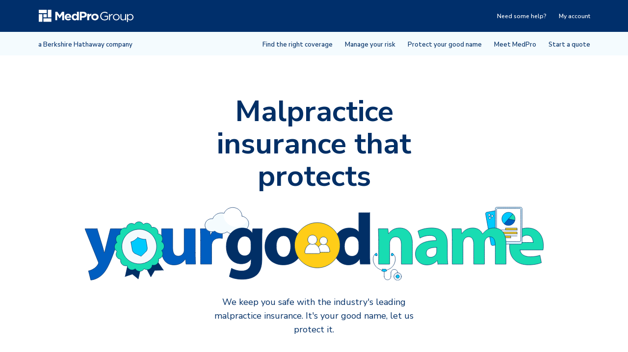

--- FILE ---
content_type: text/html; charset=utf-8
request_url: https://www.medpro.com/
body_size: 14031
content:



<!DOCTYPE html>
<!--[if lt IE 7]>      <html class="no-js lt-ie9 lt-ie8 lt-ie7"> <![endif]-->
<!--[if IE 7]>         <html class="no-js lt-ie9 lt-ie8"> <![endif]-->
<!--[if IE 8]>         <html class="no-js lt-ie9"> <![endif]-->
<!--[if gt IE 8]><!-->
<html class="no-js" lang="en">
<!--<![endif]-->
<head>
    
<link href="/-/media/Feature/Experience-Accelerator/Bootstrap-5/Bootstrap-5/Styles/optimized-min.css?t=20230803T061607Z" rel="stylesheet"><link href="/-/media/Themes/MedPro/MedProDotCom/MedPro-Core-Libraries/Styles/optimized-min.css?t=20241029T125210Z" rel="stylesheet"><link href="/-/media/Base-Themes/Core-Libraries/styles/optimized-min.css?t=20230803T061609Z" rel="stylesheet"><link href="/-/media/Base-Themes/Main-Theme/styles/optimized-min.css?t=20230803T061609Z" rel="stylesheet"><link href="/-/media/Themes/MedPro/MedProDotCom/MedProDotCom/styles/pre-optimized-min.css?t=20260125T125817Z" rel="stylesheet">
<link href="https://cdn.jsdelivr.net/npm/aos@2.3.4/dist/aos.css" rel="stylesheet" /><script nonce="sitecore-settings">
window['_fs_host'] = 'fullstory.com';
window['_fs_script'] = 'edge.fullstory.com/s/fs.js';
window['_fs_org'] = 'o-1S8743-na1';
window['_fs_namespace'] = 'FS';
!function(m,n,e,t,l,o,g,y){var s,f,a=function(h){
return!(h in m)||(m.console&&m.console.log&&m.console.log('FullStory namespace conflict. Please set window["_fs_namespace"].'),!1)}(e)
;function p(b){var h,d=[];function j(){h&&(d.forEach((function(b){var d;try{d=b[h[0]]&&b[h[0]](h[1])}catch(h){return void(b[3]&&b[3](h))}
d&&d.then?d.then(b[2],b[3]):b[2]&&b[2](d)})),d.length=0)}function r(b){return function(d){h||(h=[b,d],j())}}return b(r(0),r(1)),{
then:function(b,h){return p((function(r,i){d.push([b,h,r,i]),j()}))}}}a&&(g=m[e]=function(){var b=function(b,d,j,r){function i(i,c){
h(b,d,j,i,c,r)}r=r||2;var c,u=/Async$/;return u.test(b)?(b=b.replace(u,""),"function"==typeof Promise?new Promise(i):p(i)):h(b,d,j,c,c,r)}
;function h(h,d,j,r,i,c){return b._api?b._api(h,d,j,r,i,c):(b.q&&b.q.push([h,d,j,r,i,c]),null)}return b.q=[],b}(),y=function(b){function h(h){
"function"==typeof h[4]&&h[4](new Error(b))}var d=g.q;if(d){for(var j=0;j<d.length;j++)h(d[j]);d.length=0,d.push=h}},function(){
(o=n.createElement(t)).async=!0,o.crossOrigin="anonymous",o.src="https://"+l,o.onerror=function(){y("Error loading "+l)}
;var b=n.getElementsByTagName(t)[0];b&&b.parentNode?b.parentNode.insertBefore(o,b):n.head.appendChild(o)}(),function(){function b(){}
function h(b,h,d){g(b,h,d,1)}function d(b,d,j){h("setProperties",{type:b,properties:d},j)}function j(b,h){d("user",b,h)}function r(b,h,d){j({
uid:b},d),h&&j(h,d)}g.identify=r,g.setUserVars=j,g.identifyAccount=b,g.clearUserCookie=b,g.setVars=d,g.event=function(b,d,j){h("trackEvent",{
name:b,properties:d},j)},g.anonymize=function(){r(!1)},g.shutdown=function(){h("shutdown")},g.restart=function(){h("restart")},
g.log=function(b,d){h("log",{level:b,msg:d})},g.consent=function(b){h("setIdentity",{consent:!arguments.length||b})}}(),s="fetch",
f="XMLHttpRequest",g._w={},g._w[f]=m[f],g._w[s]=m[s],m[s]&&(m[s]=function(){return g._w[s].apply(this,arguments)}),g._v="2.0.0")
}(window,document,window._fs_namespace,"script",window._fs_script);
</script> <script async src="https://api.glia.com/salemove_integration.js"></script><script language='javascript' async='true' type='text/javascript' src='https://cdn.whatfix.com/prod/ba819c54-2ee7-46de-9f21-171549b55737/initiator/initiator.nocache.js'></script>
    
    


    <title>MedPro Group - Malpractice Insurance</title>


<link rel="canonical" href="https://www.medpro.com">


<meta  name="key" content="value"><meta  name="Desc" content="test">
    <link href="/-/media/Project/MedPro/MedProDotCom/Shared/favicon.ico" rel="shortcut icon" />



<meta property="og:description"  content="Founded in 1899, MedPro Group was the first company to offer malpractice insurance in the U.S. Today, we proudly protect over a quarter million healthcare providers."><meta property="og:image"  content="https://www.medpro.com/-/media/Project/MedPro/MedProDotCom/Images/MPG-Social-1.jpg"><meta property="og:title"  content="MedPro Group: The Leader in Healthcare Malpractice Insurance"><meta property="og:url"  content="https://www.medpro.com/">


<meta  name="description" content="Founded in 1899, MedPro Group was the first company to offer malpractice insurance in the U.S. Today, we proudly protect over a quarter million healthcare providers.">


<meta property="twitter:site"  content="&quot;@MedProProtector&quot;"><meta property="twitter:description"  content="Founded in 1899, MedPro Group was the first company to offer malpractice insurance in the U.S. Today, we proudly protect over a quarter million healthcare providers."><meta property="twitter:title"  content="MedPro Group: The Leader in Healthcare Malpractice Insurance"><meta property="twitter:card"  content="summary_large_image">

   <link rel="preconnect" href="https://fonts.googleapis.com">
    <link rel="preconnect" href="https://fonts.gstatic.com" crossorigin>
    <link href="https://fonts.googleapis.com/css2?family=Nunito+Sans:ital,opsz,wght@0,6..12,200..1000;1,6..12,200..1000&display=swap" rel="stylesheet">
<meta property="twitter:label1"  content="Written by">
<meta property="twitter:data1"   content=""@MedProProtector"">
<script type="application/ld+json">
{ 
 "@context": "https://schema.org", 
 "@type": "Organization", 
 "name": "MedPro Group", 
 "url": "https://www.medpro.com", 
 "logo": { 
 "@type": "ImageObject", 
 "url": "https://www.medpro.com/logo.png" 
 }, 
 "sameAs": [ 
 "https://www.linkedin.com/company/medpro-group", 
 "https://twitter.com/medprogroup" 
 ], 
 "contactPoint": [ 
 { 
 "@type": "ContactPoint", 
 "contactType": "customer service", 
 "telephone": "+1-800-463-3776", 
 "email": "experts@medpro.com", 
 "faxNumber": "+1-800-398-6726", 
 "areaServed": "US", 
 "availableLanguage": ["English"] 
 } 
 ], 
 "address": { 
 "@type": "PostalAddress", 
 "streetAddress": "5814 Reed Rd", 
 "addressLocality": "Fort Wayne", 
 "addressRegion": "IN", 
 "postalCode": "46835", 
 "addressCountry": "US" 
 } 
} 
</script>

    <meta name="viewport" content="width=device-width, initial-scale=1" />


<!-- Google Tag Manager -->
<script nonce="sitecore-settings">(function(w,d,s,l,i){w[l]=w[l]||[];w[l].push({'gtm.start':
new Date().getTime(),event:'gtm.js'});var f=d.getElementsByTagName(s)[0],
j=d.createElement(s),dl=l!='dataLayer'?'&l='+l:'';j.async=true;j.src=
'https://www.googletagmanager.com/gtm.js?id='+i+dl;f.parentNode.insertBefore(j,f);
})(window,document,'script','dataLayer','GTM-W3TKMK3');</script>
<!-- End Google Tag Manager -->

<script async src="https://api.glia.com/salemove_integration.js"></script>

<meta name="format-detection" content="telephone=no">
</head>
<body class="default-device bodyclass">
    <input type="hidden" id="hdnServerId" name="hdnServerName" value="PRODSCORCD002">
    



    <a  class="skip-link" href="#content">Skip To Content</a>


<!-- Google Tag Manager (noscript) -->
<noscript><iframe src="https://www.googletagmanager.com/ns.html?id=GTM-W3TKMK3"
height="0" width="0" style="display:none;visibility:hidden"></iframe></noscript>
<!-- End Google Tag Manager (noscript) -->
    
<!-- #wrapper -->
<div id="wrapper">
    <!-- #header -->
    <header>
        <div id="header" class="">
            <div>

<div class="component content component column-splitter navigation-header">
    <div class="component-content">
<div class="col-12 navigation-header__topNav"><div>
          <div class="component row-splitter">
             <div class="container-fluid">
                <div>
                   <div>
                      <div class="component container col-12">
                         <div class="component-content">
                            <div>
                               <div class="component image file-type-icon-media-link sc__image--default col-12 navigation-header__logo">
                                  <div class="component-content">
        <a href="/">
            <img src="/-/media/Project/MedPro/MedProDotCom/Shared/mpglogowhite.svg?iar=0" alt="mpglogowhite" />
        </a>
                                  </div>
                               </div>
                               <div class="component navigation navigation-title col-9 initialized">
                                  <div class="component-content">
                                     <nav>
                               
       <ul class="clearfix">
       
       
      
          
      
          
                  <li class="level1">
                         <div class="navigation-title field-navigationtitle"><a href="" >Need some help?</a></div>
                   
                                
                 <ul class="clearfix">
                                     
                                                    <li class="level2">
                                                          <div class="navigation-title field-navigationtitle"> <a href="/contact-us">Contact us</a></div>
                                                    </li>
                                               
                                                    <li class="level2">
                                                          <div class="navigation-title field-navigationtitle"> <a href="/apply">Apply now</a></div>
                                                    </li>
                                               
                                                    <li class="level2">
                                                          <div class="navigation-title field-navigationtitle"> <a href="/report-a-claim">Report a claim</a></div>
                                                    </li>
                                               
                                                    <li class="level2">
                                                          <div class="navigation-title field-navigationtitle"> <a href="/dynamic-risk-tools">Risk resources</a></div>
                                                    </li>
                                               
                                                    <li class="level2">
                                                          <div class="navigation-title field-navigationtitle"> <a target="_blank" rel="noopener noreferrer" href="https://payments.medpro.com/">Make a payment</a></div>
                                                    </li>
                                               
                                 </ul>
                  
                             
          
                  </li>
           
       
      
          
            
        
      
          
                  <li class="level1">
                         <div class="navigation-title field-navigationtitle"><a href="/my-account" >My account</a></div>
                   
          
                  </li>
          
        </ul>
    
    
                                     </nav>
                                  </div>
                               </div>
     <button class="navigation-header__menuIcon">
                                     <img class="menuopen" src="/-/media/Project/MedPro/MedProDotCom/Shared/menu-icon.svg" alt="menu-open">
    <img class="menuclose" src="/-/media/Project/MedPro/MedProDotCom/Shared/close.svg" alt="close">
                                     </button>  
                            </div>
                         </div>
                      </div>
                   </div>
                </div>
             </div>
          </div>
       </div></div><div class="col-12 navigation-header__mid"><div>
    <div class="component row-splitter">
        <div class="container-fluid">
            <div>
                <div>
                    <div class="component container col-12">
                        <div class="component-content">
                            <div>
<div class="col-12 col-md-3">
<span class="image-caption">a Berkshire Hathaway company</span>
</div>
                                <div class="component navigation navigation-title col-9 initialized">
                                    <div class="component-content">
                                        <nav>
                                            <ul class="clearfix">
                                         
                                             
                                         
                                             
            
        
                                         
                                             
                                         
                                             <li class="level1">
                                                 <div class="navigation-title field-navigationtitle">
                                                     <a href="/find-coverage">
                                                         Find the right coverage
                                                     </a>
                                                 </div>
                                             </li>
                                         
                                             
                                         
                                             
            
        
                                         
                                             
                                         
                                             <li class="level1">
                                                 <div class="navigation-title field-navigationtitle">
                                                     <a href="/manage-risk">
                                                         Manage your risk
                                                     </a>
                                                 </div>
                                             </li>
                                         
                                             
                                         
                                             
            
        
                                         
                                             
                                         
                                             <li class="level1">
                                                 <div class="navigation-title field-navigationtitle">
                                                     <a href="/protect-your-good-name">
                                                         Protect your good name
                                                     </a>
                                                 </div>
                                             </li>
                                         
                                             
                                         
                                             
            
        
                                         
                                             
                                         
                                             <li class="level1">
                                                 <div class="navigation-title field-navigationtitle">
                                                     <a href="/about">
                                                         Meet MedPro
                                                     </a>
                                                 </div>
                                             </li>
                                         
                                             
                                         
                                             
            
        
                                         
                                             
                                         
                                             <li class="level1">
                                                 <div class="navigation-title field-navigationtitle">
                                                     <a href="/get-a-quote">
                                                         Start a quote
                                                     </a>
                                                 </div>
                                             </li>



                                            </ul>
                                        </nav>
                                    </div>
                                </div>

                            </div>
                        </div>
                    </div>
                </div>
            </div>
        </div>
    </div>
</div></div><div class="col-11 navigation-header__bottom navigation-header__utilityNav"><div>
   <div class="component container col-12">
      <div class="component-content">
         <div></div>
      </div>
   </div>
</div></div>    </div>
</div>

<div class="component plain-html col-12">
    <div class="component-content">
<div class="loader-section justify-content-center d-flex d-none">
<img alt="" class=""  src="-/media/64001047282A4C77BA03F674B6A03FF3.ashx" />
</div>    </div>
</div></div>
        </div>
    </header>
    <!-- /#header -->
    <!-- #content -->
    <main>
        <div id="content" class="">
            <div>


<div class="component container col-12">
    <div class="component-content" >
<div>    <div class="component promo section-gap text-center sc__promo--hero_main col-12">
        <div class="component-content">







<div class="hero-main">
	<div class="row justify-content-center">
		<div class="">
			
							<!-- Title First -->
							
							
				                <!-- Title -->
									<div class="row justify-content-center">
										<div class="col-xl-6 pb-3">
											<h1 class="hero-main__heading mb-0">
												Malpractice insurance <span class="mobile-line-break">that protects</span></h1>
										</div>
									</div>
								
			
							
							
				                <!--Image-->
									<div class="row justify-content-center">
										<div class="col-xl-10 pb-6 pt-3">
											<!-- Desktop Image -->
											<div class="d-none d-md-block hero-main__imgcontainer">
												<img src="/-/media/Project/MedPro/MedProDotCom/Home/MPG-Home-Good/MPG-Home-Good-RT-2.svg?h=154&amp;iar=0&amp;w=958" alt="MPG-Home-Good RT" width="958" height="154" />
											</div>
											<!-- Mobile Image -->
											<div class="d-block d-md-none  hero-main__imgcontainer">
												
																<img src="/-/media/Project/MedPro/MedProDotCom/Home/MPG-Home-Good-MOB.svg?iar=0" alt="" />
																
											</div>
										</div>
									</div>
								
			
			                
                                <!--Description-->
                                <div class="row justify-content-center">
                                    <div class="col-xl-5  pt-3   pb-4 ">
                                        <p>
                                            We keep you safe with the industry's <span class="mobile-line-break">leading malpractice insurance.</span> <span class="mobile-line-break">It's your good name, let us protect it.</span></p>
                                    </div>
                                </div>
                			    
			
						


			

			
			
			

			
			
            
			
            

			
			
			                <!--CTA-->
			                <div class="row justify-content-center">
			                    <div class="">
			                        <div class="btn btn--primary-anchor mt-3 mt-sm-5      ">						
			                                <a href="/get-a-quote">Start a quote</a>						
			                        </div>
			                    </div>
			                </div>
						

		</div>
	</div>
</div>        </div>
    </div>
</div>    </div>
</div><div class="component page-list section-gap sc__pagelist--two_card_stack pb-5 col-12 IsFade bg-turquoise-blue">
    <div class="component-content">
            <ul class="items">
                    <li class="item">
<div class="twocard-stack"><div class="container pb-4"><div class="row justify-content-center pb-md-5"><div class="col-11 col-xl-5 text-center">




<h2 class="field-title h2">
    We have you covered, <span class="mobile-line-break">whatever your specialty</span>
</h2></div><div class="col-xl-8 text-center pb-5 mb-3"><p class="pb-3 field-description">We offer coverage across the spectrum of healthcare. From solo practitioners to large healthcare
systems, we have you covered with our comprehensive malpractice insurance.</p></div><div class="col-xl-8"><div class="row justify-content-center d-md-flex mt-3"><div class="col-md-6 mb-4"><div class="twocard-stack__card h-100 border-global"><div class="row"><div class="col-3"><img src="/-/media/Project/MedPro/MedProDotCom/Sprints/PS-Pro.svg" alt="PS pro" class="icon pb-3 twocard-stack__img" /></div><div class="col-9 body-text2"><h4 class="twocard-stack__title field-title">Physicians & Surgeons</h4><p class="twocard-stack__desc field-description">We were founded by physicians in 1899 and we’ve protected them ever since, with the industry’s most trusted malpractice coverage.</p></div></div></div></div><div class="col-md-6 mb-4"><div class="twocard-stack__card h-100 border-global"><div class="row"><div class="col-3"><img src="/-/media/Project/MedPro/MedProDotCom/Sprints/Other-HCP-Pro.svg" alt="Other HCP Pro" class="icon pb-3 twocard-stack__img" /></div><div class="col-9 body-text2"><h4 class="twocard-stack__title field-title">Other Healthcare Professionals</h4><p class="twocard-stack__desc field-description">Whether you’re a PA, NP, CRNA, or other provider, we have you covered. We offer flexible, tailored coverage solutions.</p></div></div></div></div><div class="col-md-6 mb-4"><div class="twocard-stack__card h-100 border-global"><div class="row"><div class="col-3"><img src="/-/media/Project/MedPro/MedProDotCom/Sprints/Dental-Pro.svg" alt="Dental Pro" class="icon pb-3 twocard-stack__img" /></div><div class="col-9 body-text2"><h4 class="twocard-stack__title field-title">Dentists & Dental Specialists</h4><p class="twocard-stack__desc field-description">Over 45,000 dentists trust us to safeguard their careers with the nation's leading claims defense and risk solutions.

</p><div class="hyperlink-md field-cta"><a data-variantfieldname="CTA" aria-label="Dentists&amp;nbsp;&amp;amp;&amp;nbsp;Dental Specialists" target="_blank" title="Visit MedPro Dental to learn more." rel="noopener noreferrer" tabindex="0" href="https://medprodental.com/" data-variantitemid="{A500C3A4-8FAC-454E-B55E-CD36414729F9}" role="button">Visit MedPro Dental to learn more.</a></div></div></div></div></div><div class="col-md-6 mb-4"><div class="twocard-stack__card h-100 border-global"><div class="row"><div class="col-3"><img src="/-/media/Project/MedPro/MedProDotCom/Sprints/Chiro-Pro.svg" alt="Chiro Pro" class="icon pb-3 twocard-stack__img" /></div><div class="col-9 body-text2"><h4 class="twocard-stack__title field-title">Chiropractors</h4><p class="twocard-stack__desc field-description">Underwritten by MedPro Group — ChiroPreferred is trusted by thousands of chiropractors for unmatched protection.

</p><div class="hyperlink-md field-cta"><a data-variantfieldname="CTA" aria-label="Chiropractors" target="_blank" title="Visit ChiroPreferred to learn more." rel="noopener noreferrer" tabindex="0" href="https://chiropreferred.com/" data-variantitemid="{AFE26E2C-811B-48EE-8C8B-302BC7D6A9B6}" role="button">Visit ChiroPreferred to learn more.</a></div></div></div></div></div><div class="col-md-6 mb-4"><div class="twocard-stack__card h-100 border-global"><div class="row"><div class="col-3"><img src="/-/media/Project/MedPro/MedProDotCom/Sprints/Hos-Fac-Pro.svg" alt="Hos Fac Pro" class="icon pb-3 twocard-stack__img" /></div><div class="col-9 body-text2"><h4 class="twocard-stack__title field-title">Hospitals & Other Facilities</h4><p class="twocard-stack__desc field-description">2 out of 3 hospitals nationwide choose our customized malpractice policies. We also offer a range of malpractice products and risk services for other healthcare facilities.</p></div></div></div></div><div class="col-md-6 mb-4"><div class="twocard-stack__card h-100 border-global"><div class="row"><div class="col-3"><img src="/-/media/Project/MedPro/MedProDotCom/Sprints/SC-Pro.svg" alt="sc pro" class="icon pb-3 twocard-stack__img" /></div><div class="col-9 body-text2"><h4 class="twocard-stack__title field-title">Senior Care Facilities</h4><p class="twocard-stack__desc field-description">Senior Care facilities are vital to their local communities and our society. We’re proud to protect them, so they can provide the best care possible.</p></div></div></div></div></div></div><div class="col-xl-6 text-center pb-md-3"></div></div></div></div>                    </li>
            </ul>
    </div>
</div>    <div class="component promo sc__promo--fifty_fifty_video col-12 IsFade">
        <div class="component-content">
<div class="fifty-fifty-video"><section class="section-gap  text-center text-md-start"><div class="container"><div class="row justify-content-start"><div class="col-md-6 col-xl-4 offset-xl-2">
<div class="fifty-fifty-video__content px-4 px-md-0 pb-4 pb-md-0">
  <h3>The original
        malpractice insurance</h3>
        <p>Founded in 1899, we were the first
        company to offer malpractice coverage
        in the U.S. and we haven't slowed down since.</p>
</div>
<div class="fifty-fifty-video__wrapper">
  <div class="fifty-fifty-video__card w-100">
    <div>    <div class="component iframe col-12">
    
            <div class="sc__video--iframe-embed-container">
    
                
                <iframe src="https://www.youtube.com/embed/yZfUskLYSAY" frameborder="0" allow="accelerometer; autoplay; clipboard-write; encrypted-media; gyroscope; picture-in-picture; web-share" referrerpolicy="strict-origin-when-cross-origin" allowfullscreen></iframe>
            </div>
        </div>
    </div>
  </div>
</div></div><div class="col-md-5 col-xl-3 offset-md-1 pt-5 pt-md-0 px-4 px-md-0"><figure class="mb-2 pb-4 d-none d-md-block field-promoicon"><img src="/-/media/Project/MedPro/MedProDotCom/Shared/BRK-A-ALT.svg?iar=0" alt="BRK A Alt" data-variantitemid="{96588E05-1615-4587-9065-6E757D1EF210}" data-variantfieldname="PromoIcon" /></figure><h3 class="field-promotext2">Part of Berkshire Hathaway</h3><p class="pb-0 field-promotext3">It&rsquo;s a name known around the world, and one that we&rsquo;re proud to be a part of. In 2005, we joined Warren Buffett&rsquo;s Berkshire Hathaway, which has helped us maintain the industry&rsquo;s highest financial ratings (A++ from AM Best). Our insureds have true peace of mind knowing we'll be there for them.</p></div></div></div></section></div>        </div>
    </div>
<div class="component page-list section-gap sc__pagelist--tiles_with_cta col-12 IsFade bg-aquaBlue">
    <div class="component-content">
            <ul class="items">
                    <li class="item">
<div class="tiles-withcta"><div class="container"><div class="row justify-content-center"><div class="col-lg-6 text-center"><img src="/-/media/Project/MedPro/MedProDotCom/Shared/contest.svg" alt="content" class="img-fluid mb-3 pb-1" /><div class="section-ttl"><h2 class="field-title">More than a policy</h2><p class="field-description">Our commitment to you is more than a piece of paper. It's a promise to be there for you when it matters, and help you along the way.</p></div></div><div class="col-xl-9 px-0"><div class="row justify-content-center d-md-flex "><div class="col-md-4 mb-4 mb-md-0 d-flex px-3"><div class="tiles-withcta__card h-100 text-center">

    
        <div class="tiles-withcta__imagecontainer">
           <img src="/-/media/Project/MedPro/MedProDotCom/Podiatry-Coverage/Claims-portal-3.svg?iar=0" alt="" />
        </div>
        

    <h4 class="pb-2">Find the right coverage</h4>
    <div class="body-text2"><p class="tiles-withcta__carddesc">We protect over 300,000 insureds with our industry-best malpractice insurance. <a class="hyperlink-base-md" href="/find-coverage">Think flexibility and value.</a></p></div>

</div></div><div class="col-md-4 mb-4 mb-md-0 d-flex px-3"><div class="tiles-withcta__card h-100 text-center">

    
        <div class="tiles-withcta__imagecontainer">
           <img src="/-/media/Project/MedPro/MedProDotCom/Podiatry-Coverage/Claims-portal-Heart.svg?iar=0" alt="" />
        </div>
        

    <h4 class="pb-2">Manage your risk</h4>
    <div class="body-text2"><p class="tiles-withcta__carddesc">We don&rsquo;t just defend claims, we help you avoid them. <a class="hyperlink-base-md" href="/manage-risk">Get meaningful support with our free risk tools and on-call experts.</a></p></div>

</div></div><div class="col-md-4 mb-4 mb-md-0 d-flex px-3"><div class="tiles-withcta__card h-100 text-center">

    
        <div class="tiles-withcta__imagecontainer">
           <img src="/-/media/Project/MedPro/MedProDotCom/Podiatry-Coverage/Claims-portal-2.svg?iar=0" alt="" />
        </div>
        

    <h4 class="pb-2">Protect your good name</h4>
    <div class="body-text2"><p class="tiles-withcta__carddesc"><a class="hyperlink-base-md" href="/protect-your-good-name">We&rsquo;re known throughout the industry for our unmatched claims defense record.</a> We&rsquo;ll be in your corner (fighting) when it matters most.</p></div>

</div></div></div></div></div></div></div>                    </li>
            </ul>
    </div>
</div>
<div class="component content section-gap col-12">
    <div class="component-content">
<div class="container"><section class="sc__pagecontent--card_scroller"><div class="card-scroller"><div class="container text-center"><div class="row justify-content-center"><div class="col-10 col-xl-8 px-0 pb-4"><div class="px-md-5 pb-3"><h2 class="field-title">See how we come through</h2><p class="field-summary">Our winning claims defense and personalized approach set us apart. See what healthcare providers across the nation have to say about our exceptional support. 

</p></div></div></div></div><div class="col-xl-10 mx-auto  justify-content-center"><div class="card-scroller__carousel"> <button class="card-scroller__btn card-scroller__btn--prev inactive" type="button">
                                <svg class="card-scroller__icon" width="28" height="28" viewBox="0 0 28 28">
                                    <circle class="card-scroller__icon-bg" cx="14" cy="14" r="13" fill="none"
                                        stroke="#012f66" stroke-width="1" />
                                    <path class="card-scroller__icon-arrow" d="M17 9 L11 14 L17 19" stroke-width="1.5"
                                        fill="none" stroke-linecap="round" stroke-linejoin="round" />
                                </svg>
                            </button><div class="card-scroller__track-container"><ul class="card-scroller__track"><li class="card-scroller__item"><div class="d-flex"><div class="card-scroller__state-icon  card-scroller__state-icon--blue">
 
  <p>IN</p>

</div>
<div class="card-scroller__user"><p class="card-scroller__user-name pb-0  field-name">Dr. C</p><p class="card-scroller__user-title pb-0  field-designation">MD</p></div></div><div class="card-scroller__body pt-4"><p class="card-scroller__desc field-description"><strong>It wasn&rsquo;t until after I had a claim that I realized how thankful I am</strong> that my group chose MedPro Group. They took fantastic care of me.</p></div></li><li class="card-scroller__item"><div class="d-flex"><div class="card-scroller__state-icon  card-scroller__state-icon--light-green">
 
  <p>NY</p>

</div>
<div class="card-scroller__user"><p class="card-scroller__user-name pb-0  field-name">Dr. D</p><p class="card-scroller__user-title pb-0  field-designation">DPM</p></div></div><div class="card-scroller__body pt-4"><p class="card-scroller__desc field-description"><strong>Working with the MedPro team has been fantastic.</strong> They made me feel comfortable as I made the nerve-wracking decision to switch from a carrier I&rsquo;d been with for over 20 years.</p></div></li><li class="card-scroller__item"><div class="d-flex"><div class="card-scroller__state-icon  card-scroller__state-icon--sky-blue">
 
  <p>IL</p>

</div>
<div class="card-scroller__user"><p class="card-scroller__user-name pb-0  field-name">Dr. M</p><p class="card-scroller__user-title pb-0  field-designation">DDS</p></div></div><div class="card-scroller__body pt-4"><p class="card-scroller__desc field-description"><strong>I reminded myself that I&rsquo;m the expert in my profession, and they&rsquo;re the expert in theirs.</strong> I trusted MedPro to do their job, and they did &ndash; winning my case.</p></div></li><li class="card-scroller__item"><div class="d-flex"><div class="card-scroller__state-icon  card-scroller__state-icon--light-blue">
 
  <p>ND</p>

</div>
<div class="card-scroller__user"><p class="card-scroller__user-name pb-0  field-name">Dr. H</p><p class="card-scroller__user-title pb-0  field-designation">MD</p></div></div><div class="card-scroller__body pt-4"><p class="card-scroller__desc field-description"><strong>The lawyer MedPro Group appointed me understood my specialty very well.</strong> He was very good about knowing the facts and was able to understand the issues surrounding my case.</p></div></li><li class="card-scroller__item"><div class="d-flex"><div class="card-scroller__state-icon  card-scroller__state-icon--yellow">
 
  <p>PA</p>

</div>
<div class="card-scroller__user"><p class="card-scroller__user-name pb-0  field-name">Dr. O</p><p class="card-scroller__user-title pb-0  field-designation">DMD</p></div></div><div class="card-scroller__body pt-4"><p class="card-scroller__desc field-description"><strong>Everybody was absolutely awesome.</strong> They could predict how proceedings were going to go because of their experience in the field, which made me feel taken care of.</p></div></li><li class="card-scroller__item"><div class="d-flex"><div class="card-scroller__state-icon  card-scroller__state-icon--dark-bright-blue">
 
  <p>OR</p>

</div>
<div class="card-scroller__user"><p class="card-scroller__user-name pb-0  field-name">Dr. Z</p><p class="card-scroller__user-title pb-0  field-designation">MD</p></div></div><div class="card-scroller__body pt-4"><p class="card-scroller__desc field-description"><strong>Healthcare is a serious business with potentially huge liabilities.&nbsp;</strong> Knowing I have a carrier who will be there to defend me if needed, allows me to focus on providing the best care.</p></div></li></ul></div> <button class="card-scroller__btn card-scroller__btn--next inactive" type="button">
                                <svg class="card-scroller__icon" width="28" height="28" viewBox="0 0 28 28">
                                    <circle class="card-scroller__icon-bg" cx="14" cy="14" r="13" fill="none"
                                        stroke="#012f66" stroke-width="1" />
                                    <path class="card-scroller__icon-arrow" d="M11 9 L17 14 L11 19" stroke-width="1.5"
                                        fill="none" stroke-linecap="round" stroke-linejoin="round" />
                                </svg>
                            </button></div><div class="card-scroller__dots" aria-label="Carousel pagination"></div></div></div></section></div>    </div>
</div>

<div class="component content col-12 IsFade bg-darkLightBlue">
    <div class="component-content">
<section class="section-gap sc__pagecontent--kpis"><div class="kpis"><div class="component container"><div class="row justify-content-center"><div class="col-xl-6 col-11">
    <div class="section-ttl text-center">
                <h2>A winning record</h2>
                <p>We've handled (and won) more malpractice claims than anyone else, giving us unmatched expertise for your defense.</p>
              </div>
  </div>
<div class="col-xl-8 px-0"><div class="component-content"><div class="row justify-content-center component column-splitter kpis__row px-0 mx-0"><div class="col-6 col-md-4 px-0 px-md-3"><div class="component"><div class="component-content"><div class="kpis__item"><div class="kpis__icon mb-4"><figure class="field-image"><img src="/-/media/Project/MedPro/MedProDotCom/Renderings/Page-Content/KPI-icon2.svg?iar=0" alt="" data-variantitemid="{AB7CAA23-6312-4395-BE28-04974029E6BE}" data-variantfieldname="Image" /></figure></div><p><span class="h1 field-title">500K+</span>claims handled</p></div></div></div></div><div class="col-6 col-md-4 px-0 px-md-3"><div class="component"><div class="component-content"><div class="kpis__item"><div class="kpis__icon mb-4"><figure class="field-image"><img src="/-/media/Project/MedPro/MedProDotCom/Renderings/Page-Content/KPI-icon1.svg?iar=0" alt="" data-variantitemid="{ED32FB86-149B-4C92-8011-DC2CBDF8A701}" data-variantfieldname="Image" /></figure></div><p><span class="h1 field-title">90%</span>trials result in a win</p></div></div></div></div><div class="col-6 col-md-4 px-0 px-md-3"><div class="component"><div class="component-content"><div class="kpis__item"><div class="kpis__icon mb-4"><figure class="field-image"><img src="/-/media/Project/MedPro/MedProDotCom/Renderings/Page-Content/KPI-icon3.svg?iar=0" alt="" data-variantitemid="{59FC0428-8C37-4889-97A2-ABAECBBF1869}" data-variantfieldname="Image" /></figure></div><p><span class="h1 field-title">80%</span>claims closed without payment</p></div></div></div></div></div></div></div></div></div></div></section>    </div>
</div>

<div class="component content col-12 IsFade">
    <div class="component-content">
<section class="section-gap sc__pagecontent--three_tile"><div class="component container"><div class="row justify-content-center"><div class="col-10 col-md-12 col-xl-6"><div class="component-content"><div class="row"><div class="col-8 col-md-12 mx-auto"><div class="text-center"><h2 class="mb-3 field-title">Take the next right step</h2></div></div></div><div class="row justify-content-center three-tile pt-3"><div class="col-10 col-md-4 col-xl-3 mb-5 mb-md-0 pb-md-0 pb-4"><div class="component"><div class="component-content"><div class="text-center"><div class="btn btn--primary-sm-anchor  mt-1 mt-md-3 field-cta"><a class="mt-0" data-variantfieldname="CTA" href="/contact-us" data-variantitemid="{D3F19F5D-FF47-4863-A9D8-C2DE1929E1B1}">Contact us</a></div></div></div></div></div><div class="col-10 col-md-4 col-xl-3 mb-5 mb-md-0 pb-md-0 pb-4"><div class="component"><div class="component-content"><div class="text-center"><div class="btn btn--primary-sm-anchor  mt-1 mt-md-3 field-cta"><a class="mt-0" data-variantfieldname="CTA" href="/get-a-quote" data-variantitemid="{81585CC1-801A-4B00-B9BD-3A655EBE1B0C}">Start a quote</a></div></div></div></div></div><div class="col-10 col-md-4 col-xl-3 mb-5 mb-md-0 pb-md-0 pb-4"><div class="component"><div class="component-content"><div class="text-center"><div class="btn btn--primary-sm-anchor  mt-1 mt-md-3 field-cta"><a data-variantfieldname="CTA" href="/apply" data-variantitemid="{50522B99-5171-4780-8804-B308379C771C}">Apply now</a></div></div></div></div></div></div></div></div></div></div></section>    </div>
</div>
</div>
        </div>
    </main>
    <!-- /#content -->
    <!-- #footer -->
    <footer>
        <div id="footer" class="">
            <div>

<div class="component content col-12">
    <div class="component-content">
<div class="container-fluid sc__navigation--footer theme-dark"><div class="navigation-footer"><div class="component container"><div class="component-content"><div class="row component"><div class="col-9 col-md-1"></div><div class="col-9 col-md-2"><div class="component link-list"><div class="component-content"><ul class="navigation-footer__quickLinks"><li><a class="field-link"><a data-variantfieldname="Link" href="/find-coverage" data-variantitemid="{F41B6A43-88F8-4537-B2D6-DE0896F3E7B0}">Find the right coverage</a></a></li><li><a class="field-link"><a data-variantfieldname="Link" href="/find-coverage/malpractice-guide" data-variantitemid="{715C0F65-B06C-4383-A513-9801D8A7EEC0}">Malpractice insurance guide</a></a></li><li><a class="field-link"><a data-variantfieldname="Link" target="_blank" rel="noopener noreferrer" href="https://hclmarketupdate.com/" data-variantitemid="{4F4EE72B-E94B-4AAF-9A2D-ADBB5C26ACC3}">HCL market update</a></a></li></ul><ul class="navigation-footer__quickLinks"><li><a class="field-link"><a data-variantfieldname="Link" href="/manage-risk" data-variantitemid="{9B826067-FF9E-4E74-88C1-B1E73ECFE436}">Manage your risk</a></a></li><li><a class="field-link"><a data-variantfieldname="Link" href="/ce-webinars" data-variantitemid="{6C7C7D2E-84C7-4E29-8FB7-021B2B74F6FF}">Continuing education</a></a></li><li><a class="field-link"><a data-variantfieldname="Link" href="/dynamic-risk-tools" data-variantitemid="{CFD421B8-E218-4780-876C-81DAF87FB3EB}">Risk resources</a></a></li></ul></div></div></div><div class="col-9 col-md-2"><div class="component link-list"><div class="component-content"><ul class="navigation-footer__quickLinks"><li><a class="field-link"><a data-variantfieldname="Link" href="/protect-your-good-name" data-variantitemid="{4C1B2F6A-3F56-4EA9-A13D-C3D1BD586346}">Protect your good name</a></a></li><li><a class="field-link"><a data-variantfieldname="Link" href="/protect-your-good-name#promo-backgroundoverlayvideo" data-variantitemid="{2B037B58-B3AE-48B3-8032-A526FE7CCDA7}">Claims overview</a></a></li></ul><ul class="navigation-footer__quickLinks"><li><a class="field-link"><a data-variantfieldname="Link" href="/about" data-variantitemid="{829D1C7C-7468-46AC-BE3F-CD9459BAB14B}">Meet MedPro</a></a></li><li><a class="field-link"><a data-variantfieldname="Link" href="/leadership-team" data-variantitemid="{091734AC-ADDE-4898-B4A3-D944C29FF367}">Leadership team</a></a></li><li><a class="field-link"><a data-variantfieldname="Link" target="_blank" rel="noopener noreferrer" href="https://careers.medpro.com/" data-variantitemid="{49A18080-1E97-4B20-B9E2-4A548EBF42CC}">Careers</a></a></li><li><a class="field-link"><a data-variantfieldname="Link" href="/about/history" data-variantitemid="{29F6920E-2E5E-47BE-9BF3-000ED55BF451}">Our story</a></a></li></ul></div></div></div><div class="col-9 col-md-2"><div class="component link-list col-12"><div class="component-content"><ul class="navigation-footer__tertiaryLinks"><li class="field-link"><a data-variantfieldname="Link" href="/contact-us" data-variantitemid="{3B7D79E3-2AE8-47B9-8028-236C3D0C8249}">Contact us</a></li><li class="field-link"><a data-variantfieldname="Link" href="/apply" data-variantitemid="{5B189E2C-135C-4866-A50F-413F1091CACB}">Apply now</a></li><li class="field-link"><a data-variantfieldname="Link" href="/report-a-claim" data-variantitemid="{C1212F63-4EA7-43DD-85B6-FF5A6732E17F}">Report a claim</a></li><li class="field-link"><a data-variantfieldname="Link" href="/dynamic-risk-tools" data-variantitemid="{CFD421B8-E218-4780-876C-81DAF87FB3EB}">Risk resources</a></li><li class="field-link"><a data-variantfieldname="Link" href="https://payments.medpro.com" data-variantitemid="{FAC7D029-29AD-405B-9E3F-AAC48B85AB6B}">Make a payment</a></li><li class="field-link"><a data-variantfieldname="Link" href="/my-account" data-variantitemid="{9B2FC8D9-0A56-4DD4-9B6C-A856E5CE34DE}">My account</a></li></ul></div></div></div><div class="col-9 col-md-2"></div><div class="col-9 col-md-2"><div class="component link-list col-12"><div class="component-content"><ul class="navigation-footer__utilityLinks"><li class="field-link"><a data-variantfieldname="Link" href="/terms-of-use" data-variantitemid="{8242889F-E13A-4E42-840F-6640413D9509}">Terms of use</a></li><li class="field-link"><a data-variantfieldname="Link" href="/legal-notice" data-variantitemid="{60D8899C-A29B-4A71-A11E-5448858A0240}">Legal notice</a></li><li class="field-link"><a data-variantfieldname="Link" href="/privacy-policy" data-variantitemid="{052ACDA7-AB67-4061-BFA4-24640ACE26DF}">Privacy policy</a></li><li class="field-link"><a data-variantfieldname="Link" href="/hipaa" data-variantitemid="{B2113FBC-1CDD-4960-AE88-6716204E0171}">HIPAA – Insureds</a></li><li class="field-link"><a data-variantfieldname="Link" href="/hipaa-third-parties" data-variantitemid="{2B658D94-6E17-4BB2-BA89-B3C732354FEE}">HIPAA – Third parties</a></li><li class="field-link"><a data-variantfieldname="Link" href="/carrier-territory-schedule" data-variantitemid="{FEA4C30E-AE7F-4846-9A9B-6D9701E5CD2F}">Carrier territory schedule</a></li></ul></div></div><ul class="navigation-footer__socialLinks"><li class="field-link"><a class="fa fa-linkedin" data-variantfieldname="Link" title="LinkedIn" href="https://www.linkedin.com/company/medpro-group" data-variantitemid="{D99505ED-57FA-4B8E-BD90-C77795602DAB}"> </a></li><li class="field-link"><a class="fa fa-youtube-play" data-variantfieldname="Link" title="Youtube" href="https://www.youtube.com/channel/UCIGw0EL2_XexTHW-zF6ntCg" data-variantitemid="{9CB4998A-E5BB-4F90-9234-92D7D31A69DC}"> </a></li></ul></div><div class="col-9 col-md-1"></div></div></div></div><div class="component container pt-11 px-4"><div>

</div></div></div></div>    </div>
</div>
</div>
        </div>
    </footer>
    <!-- /#footer -->
</div>
<!-- /#wrapper -->



<script src="/-/media/Themes/MedPro/MedProDotCom/MedPro-Core-Libraries/Scripts/optimized-min.js?t=20250312T141619Z"></script><script src="/-/media/Base-Themes/Core-Libraries/scripts/optimized-min.js?t=20230803T061609Z"></script><script src="/-/media/Base-Themes/XA-API/Scripts/optimized-min.js?t=20230803T061609Z"></script><script src="/-/media/Base-Themes/Main-Theme/scripts/optimized-min.js?t=20230803T061609Z"></script><script src="/-/media/Base-Themes/Google-Maps-JS-Connector/Scripts/optimized-min.js?t=20230803T061610Z"></script><script src="/-/media/Base-Themes/Maps/Scripts/optimized-min.js?t=20230803T061610Z"></script><script src="/-/media/Base-Themes/SearchTheme/Scripts/optimized-min.js?t=20230803T061610Z"></script><script src="/-/media/Base-Themes/Components-Theme/Scripts/optimized-min.js?t=20230803T061610Z"></script><script src="/-/media/Base-Themes/Resolve-Conflicts/Scripts/optimized-min.js?t=20230803T061610Z"></script><script src="/-/media/Themes/MedPro/MedProDotCom/MedProDotCom/Scripts/pre-optimized-min.js?t=20260126T181631Z"></script>    


<script src="https://cdnjs.cloudflare.com/ajax/libs/jquery.inputmask/5.0.9/jquery.inputmask.min.js"></script>







<link href="https://cdnjs.cloudflare.com/ajax/libs/select2/4.0.13/css/select2.min.css" rel="stylesheet" />
<script src="https://cdnjs.cloudflare.com/ajax/libs/select2/4.0.13/js/select2.min.js"></script>
<script src="https://cdnjs.cloudflare.com/ajax/libs/aos/2.3.4/aos.js"
  integrity="sha512-A7AYk1fGKX6S2SsHywmPkrnzTZHrgiVT7GcQkLGDe2ev0aWb8zejytzS8wjo7PGEXKqJOrjQ4oORtnimIRZBtw=="
  crossorigin="anonymous" referrerpolicy="no-referrer"></script>    <!-- /#wrapper -->

    <script async src="https://api.glia.com/salemove_integration.js"></script>
</body>
</html>

--- FILE ---
content_type: text/css
request_url: https://www.medpro.com/-/media/Themes/MedPro/MedProDotCom/MedProDotCom/styles/pre-optimized-min.css?t=20260125T125817Z
body_size: 52548
content:
.apply-now .btn.passvalues{height:100%!important;padding:12px 22px!important}.apply-now .pdfSection ul.application-list{list-style:none!important;padding-left:0!important;margin:0}.apply-now .pdfSection ul.application-list li{list-style:none!important;margin-bottom:20px}.apply-now .pdfSection ul.application-list li:last-child{margin-bottom:0}
.promo .sc__promo--background_overlay .background-overlay__description{color:#2a495e;padding-bottom:3rem}.video-small .sxa-video-wrapper,.video-small iframe,.video-wrapper .sxa-video-wrapper,.video-wrapper iframe{border:1px solid #012f66;overflow:hidden}.mejs-iframe-overlay,.mejs-layer{z-index:-2}.mejs-overlay-play .mejs-overlay-button{transition:all ease-in-out 2.5s;opacity:1}.mejs-overlay-play .mejs-overlay-button[aria-pressed=false]{opacity:0}.mejs-poster{background-image:none!important}.mejs-overlay:hover>.mejs-overlay-button{background-position:0 -39px}.fifty-fifty-video__wrapper,.sxa-video-wrapper,.video-wrapper{width:100vw;margin-left:calc(-50vw + 50%);padding:0}@media (min-width:768px){.fifty-fifty-video__wrapper,.sxa-video-wrapper,.video-wrapper{width:100%;margin-left:0;padding:0}}@media (max-width:767px){.full-video__mobile{width:100vw;margin-left:calc(-50vw + 50%);padding:0}}
.sc__pagelist--boxed_tiles .boxed-tiles__body{border:none;background-color:none;min-height:200px}.sc__pagelist--boxed_tiles .boxed-tiles__body p{padding:0}.sc__pagelist--boxed_tiles ul li{list-style-type:none}
.breadcrumb{margin:0}.breadcrumb nav ol{display:flex;flex-wrap:wrap;list-style:none;padding:25px 10px 0}.breadcrumb nav ol li{list-style:none;padding:0!important;display:inline-flex;font-size:1.2rem;margin-right:8px}.breadcrumb nav ol li a{color:#025cbc;margin:0;font-weight:400;padding-right:5px}.breadcrumb nav ol li a:hover{text-decoration:underline}.breadcrumb nav ol li::before{display:none}.breadcrumb nav ol li:last-child span.separator{display:none}.breadcrumb nav ol li:last-child a{color:#004c63;cursor:default;pointer-events:none}.breadcrumb nav ol li:only-child{display:none}.breadcrumb nav ol:has(>li:only-child){display:none}
.sc__pagecontent--bullet_list_with_intro .desc p{padding-bottom:0}.sc__pagecontent--bullet_list_with_intro ul li:last-child .flex-row{padding-bottom:0!important}.sc__pagecontent--bullet_list_with_intro .field-cta a{margin-top:0}
.sc__pagecontent--card_grid .card-grid__gap{--bs-gutter-x:20px;--bs-gutter-y:20px}.sc__pagecontent--card_grid .card-grid__item{background:#fff;border:1px solid #012f66;border-radius:10px;padding:38px 30px 30px;text-align:center;height:100%}.sc__pagecontent--card_grid .card-grid__item img{height:36px;max-width:205px;margin:0 auto 20px;display:block;width:100%;object-fit:contain}.sc__pagecontent--card_grid .card-grid__item .card_description{font-size:15px;line-height:22px;text-align:left;margin-bottom:0;margin-left:auto;margin-right:auto}
.sc__pagecontent--card_scroller .card-scroller__carousel{display:flex;align-items:center;width:100%}.sc__pagecontent--card_scroller .card-scroller__track-container{overflow:hidden;flex:1;width:100%}.sc__pagecontent--card_scroller .card-scroller__track{display:flex;align-items:stretch;transition:transform .4s ease;padding:0;margin:0}.sc__pagecontent--card_scroller .card-scroller__item{flex:0 0 100%;margin:0;border:1px solid #012f66;border-radius:10px;padding:40px;background:#fff;list-style:none;width:318px;min-height:288px}.sc__pagecontent--card_scroller .card-scroller__item>div{align-items:center}.sc__pagecontent--card_scroller .card-scroller__item p{font-size:1.5rem;line-height:22px;white-space:normal}.sc__pagecontent--card_scroller .card-scroller__item p strong{font-weight:700}.sc__pagecontent--card_scroller .card-scroller__state-icon{height:56px;width:56px;min-width:56px;border:1px solid #012f66;border-radius:100%;background:#ccf4fe;overflow:hidden;position:relative;display:flex;align-items:center;justify-content:center}.sc__pagecontent--card_scroller .card-scroller__state-icon img{width:100%;object-fit:cover}.sc__pagecontent--card_scroller .card-scroller__state-icon p{position:absolute;inset:0;display:flex;align-items:center;justify-content:center;z-index:1;font-size:1.5rem;font-weight:700;padding:0;color:#012f66}.sc__pagecontent--card_scroller .card-scroller__state-icon--blue{background:#025cbc}.sc__pagecontent--card_scroller .card-scroller__state-icon--blue p{color:#fff}.sc__pagecontent--card_scroller .card-scroller__state-icon--light-green{background:#18dcb2}.sc__pagecontent--card_scroller .card-scroller__state-icon--sky-blue{background:#60d3ff}.sc__pagecontent--card_scroller .card-scroller__state-icon--light-blue{background:#ccf4fe}.sc__pagecontent--card_scroller .card-scroller__state-icon--light-sky-blue{background:#c8d4e2}.sc__pagecontent--card_scroller .card-scroller__state-icon--yellow{background:#ffcd18}.sc__pagecontent--card_scroller .card-scroller__state-icon--dark-bright-blue{background:#012f66}.sc__pagecontent--card_scroller .card-scroller__state-icon--dark-bright-blue p{color:#fff}.sc__pagecontent--card_scroller .card-scroller__user{font-weight:700;color:#012f66;padding:0 0 0 15px;display:flex;flex-wrap:wrap;position:relative}.sc__pagecontent--card_scroller .card-scroller__user-name,.sc__pagecontent--card_scroller .card-scroller__user-title{padding-right:5px}.sc__pagecontent--card_scroller .card-scroller__user-name::after,.sc__pagecontent--card_scroller .card-scroller__user-title::after{content:","}.sc__pagecontent--card_scroller .card-scroller__user-name:last-child::after,.sc__pagecontent--card_scroller .card-scroller__user-title:last-child::after{display:none}.sc__pagecontent--card_scroller .card-scroller__body{margin-top:5px}.sc__pagecontent--card_scroller .card-scroller__desc:last-child{padding:0}.sc__pagecontent--card_scroller .card-scroller__btn{display:none}.sc__pagecontent--card_scroller .card-scroller__dots{display:flex;justify-content:center;gap:10px;margin-top:40px}.sc__pagecontent--card_scroller .card-scroller__dots .dot{background:0 0;border:none;cursor:pointer;padding:0;line-height:0}.sc__pagecontent--card_scroller .card-scroller__dots .dot svg{display:block;width:8px;height:8px}.sc__pagecontent--card_scroller .card-scroller--videoitem{border:none;padding:0;width:318px;min-height:180px;border-radius:10px;overflow:hidden;background:0 0!important;cursor:pointer;position:relative;border:1px solid #012f66}@media (min-width:1200px){.sc__pagecontent--card_scroller .card-scroller--videoitem{max-width:318px}}.sc__pagecontent--card_scroller .card-scroller__videothumb{width:100%;height:100%;background-size:120% auto;background-position:center center;background-repeat:no-repeat;border-radius:inherit;transition:background-size .3s ease;aspect-ratio:16/9}.sc__pagecontent--card_scroller .card-scroller__playicon{position:absolute;top:83%;left:89%;width:24px;height:24px;transform:translate(-50%,-50%);fill:#fff;opacity:.9;transition:transform .3s ease,opacity .3s ease}.sc__pagecontent--card_scroller.section-gap{padding-left:0;padding-right:0}@media (min-width:992px){.sc__pagecontent--card_scroller .card-scroller__track{display:flex;gap:15px}.sc__pagecontent--card_scroller .card-scroller--videoitem,.sc__pagecontent--card_scroller .card-scroller__item{flex:0 0 calc((100% - 30px)/ 3)}.sc__pagecontent--card_scroller .card-scroller--videoitem:focus-visible::after,.sc__pagecontent--card_scroller .card-scroller__item:focus-visible::after{content:"";position:absolute;inset:0;border:3px solid #025cbc;border-radius:8px;pointer-events:none;box-shadow:0 0 4px rgba(0,120,212,.5)}.sc__pagecontent--card_scroller .card-scroller .section-ttl{padding-left:45px;padding-right:45px}.sc__pagecontent--card_scroller .card-scroller__btn{background:0 0;border:none;cursor:pointer;display:flex;align-items:center;justify-content:center;padding:0}.sc__pagecontent--card_scroller .card-scroller__btn--prev{padding-right:23px}.sc__pagecontent--card_scroller .card-scroller__btn--next{padding-left:23px}.sc__pagecontent--card_scroller .card-scroller__btn.active .card-scroller__icon-bg{fill:#012f66;stroke:#012f66}.sc__pagecontent--card_scroller .card-scroller__btn.active .card-scroller__icon-arrow{stroke:#fff;fill:none!important}.sc__pagecontent--card_scroller .card-scroller__btn.inactive .card-scroller__icon-bg{fill:none;stroke:#012f66}.sc__pagecontent--card_scroller .card-scroller__btn.inactive .card-scroller__icon-arrow{stroke:#012f66}.sc__pagecontent--card_scroller .card-scroller__btn:disabled{cursor:default}.sc__pagecontent--card_scroller .card-scroller__btn:disabled .card-scroller__icon-bg{fill:none;stroke:#012f66}.sc__pagecontent--card_scroller .card-scroller__btn:disabled .card-scroller__icon-arrow{stroke:#012f66}.sc__pagecontent--card_scroller .card-scroller__btn:focus-visible{outline:thick solid #025cbc}.sc__pagecontent--card_scroller .card-scroller__icon{width:28px;height:28px}.sc__pagecontent--card_scroller .card-scroller__icon-bg{fill:none;stroke:#012f66;stroke-width:1;transition:fill .2s ease,stroke .2s ease}.sc__pagecontent--card_scroller .card-scroller__icon-arrow{fill:none;stroke:#012f66;stroke-width:1.5;stroke-linecap:round;stroke-linejoin:round;transition:stroke .2s ease}}.video-popup{position:fixed;top:0;left:0;width:100vw;height:100vh;background:rgba(0,0,0,.8);display:flex;align-items:center;justify-content:center;z-index:9999;animation:fadeIn .3s ease}.video-popup-content{position:relative;z-index:10000;aspect-ratio:16/9}.video-popup-content iframe{width:80vw;height:45vw;max-width:900px;max-height:506px;border:none;border-radius:8px}.video-popup-overlay{position:absolute;width:100%;height:100%;top:0;left:0;cursor:pointer}.video-popup-close{position:absolute;top:-10px;right:-10px;transform:translateY(-8px);background:rgba(0,0,0,.6);color:#fff;border:none;border-radius:50%;width:24px;height:24px;display:flex;align-items:center;justify-content:center;font-size:24px;cursor:pointer;z-index:1001;transition:background .3s ease,transform .3s ease}.video-popup-close:focus,.video-popup-close:hover{background:rgba(255,255,255,.25);outline:2px solid #fff}
.carousel-section{color:#fff;display:flex;justify-content:center;align-items:center;margin:0;padding:50px 0}.carousel-section .carousel-inner{overflow:visible}.carousel-section .carousel-container{max-width:800px;width:100%;text-align:center}.carousel-section .slides{border-radius:6px;border-color:#60d3ff;border-style:solid;border-width:1px;padding:20px;margin:0 10%}@media (min-width:992px){.carousel-section .slides{margin:0}}.carousel-section .slides .slide{list-style-type:none;padding:0}.carousel-section h2{margin-bottom:20px}.carousel-section .subtitle{margin:0 3%;font-size:18px;text-align:center}@media (min-width:992px){.carousel-section .subtitle{line-height:1.5;margin-bottom:40px;color:#fff}}.carousel-section .next-text,.carousel-section .prev-text{position:absolute;top:0;bottom:0;z-index:1;display:flex;align-items:center;justify-content:center;width:5%;padding:0;color:#fff;text-align:center;opacity:.5;transition:opacity .15s ease;background-repeat:no-repeat;background-position:center;fill:#00cafd;margin:0 10%}@media (min-width:992px){.carousel-section .next-text,.carousel-section .prev-text{margin:0}}.carousel-section .prev-text{left:-8%;background-image:url(/assets/img/arrow-left.svg)}.carousel-section .next-text{right:-8%;background-image:url(/assets/img/arrow-right.svg)}
.sc__pagecontent--credit_type{display:none}.sc__pagecontent--credit_type .credit-type__course_link h4:hover{color:#6d99ba}.sc__pagecontent--credit_type .credit-type .c-tags{padding:0;list-style:none;margin:0 10px 0 0}.sc__pagecontent--credit_type .credit-type .c-tags a{border:1px solid #012f66;font-size:1.2rem;line-height:28px;font-weight:600;color:#012f66;padding:2px 15px;display:block;border-radius:4px}.sc__pagecontent--credit_type .credit-type .c-tags:nth-last-child(2){margin-right:20px}.sc__pagecontent--credit_type .credit-type .tag-sky-blue a{background-color:#60d3ff}.sc__pagecontent--credit_type .credit-type .tag-aqua-green a{background-color:#18dcb2}.sc__pagecontent--credit_type .credit-type .tag-yellow a{background-color:#ffcd18}.sc__pagecontent--credit_type .credit-type__toggledesc{list-style:none;padding:10px 0 0}.sc__pagecontent--credit_type .credit-type__toggledesc a{color:#012f66;font-size:1.2rem;font-weight:400}.sc__pagecontent--credit_type .credit-type__toggledesc a.active{color:#ff0061}.sc__pagecontent--credit_type .credit-type__coursedesccontainer p{padding-bottom:0}.sc__pagecontent--credit_type h4 a{color:#012f66}.toggle-desc a:hover{color:#6d99ba}
.sc__pagelist--circle_tiles .circle-tiles__row [class*=col-]{margin-bottom:45px}.sc__pagelist--circle_tiles .circle-tiles__row [class*=col-]:last-child{margin-bottom:10px}@media (min-width:1200px){.sc__pagelist--circle_tiles .circle-tiles__row [class*=col-]:nth-last-child(-n+4){margin-bottom:0}}.sc__pagelist--circle_tiles .circle-tiles__img{object-fit:contain;width:100px;height:100px;margin:0 auto 5px;vertical-align:bottom}.sc__pagelist--circle_tiles .circle-tiles ul li{list-style-type:none}
*,::after,::before{box-sizing:border-box;margin:0;padding:0;list-style:none}img{max-width:100%;border:none}p{padding-bottom:15px;line-height:1.5;margin-bottom:0}@media (min-width:992px){p{line-height:2.8rem}}p a{color:#025cbc;text-decoration:underline;font-weight:400;font-size:inherit}ol,ul{padding:0 0 20px 20px;margin:0}ul li{position:relative;padding:0 0 0 10px;list-style-type:disc}ol li{position:relative;padding:0 0 0 12px;list-style:decimal}a{color:#025cbc;font-weight:400;text-decoration:none}a:hover{text-decoration:underline}.h1,.h2,.h3,.h4,.h5,.h6,h1,h2,h3,h4,h5,h6{font-weight:700;line-height:1.1;padding-bottom:1rem;color:#012f66;margin-bottom:0}.h1,h1{font-size:3.2rem;line-height:3.8rem}.h2,h2{font-size:2.4rem;line-height:3rem}.h3,h3{font-size:1.8rem}.h4,h4{font-size:1.5rem;line-height:1.25}.h5,h5{line-height:2.4rem;font-size:1.6rem}@media (min-width:992px){.h5,h5{line-height:2.8rem;font-size:1.8rem}}@media (min-width:768px){.h1,h1{font-size:3.8rem}}@media (min-width:992px){.h1,h1{font-size:6rem;line-height:6.6rem}.h2,h2{font-size:4rem;line-height:4.6rem}.h3,h3{font-size:2.8rem;line-height:3.4rem}.h4,h4{font-size:1.8rem;line-height:2.8rem}}.body-text3 p a,.hyperlink-article-lg,.hyperlink-article-md,.hyperlink-article-sm,.hyperlink-article-xs,.hyperlink-lg,.hyperlink-md,.hyperlink-sm,.hyperlink-xs{color:#025cbc;font-weight:400}.body-text3 p a a,.hyperlink-article-lg a,.hyperlink-article-md a,.hyperlink-article-sm a,.hyperlink-article-xs a,.hyperlink-lg a,.hyperlink-md a,.hyperlink-sm a,.hyperlink-xs a{font-weight:400;font-size:inherit}.body-text3 p a:hover,.hyperlink-article-lg:hover,.hyperlink-article-md:hover,.hyperlink-article-sm:hover,.hyperlink-article-xs:hover,.hyperlink-lg:hover,.hyperlink-md:hover,.hyperlink-sm:hover,.hyperlink-xs:hover{text-decoration:underline}.hyperlink-lg{line-height:2.8rem;font-size:inherit}@media (min-width:992px){.hyperlink-lg{font-size:1.8rem}}.hyperlink-md{line-height:2.2rem;font-size:inherit}@media (min-width:992px){.hyperlink-md{font-size:1.5rem}}.hyperlink-base-md{color:#025cbc;font-weight:400;text-decoration:none!important}.hyperlink-base-md a{font-weight:400;font-size:inherit}.hyperlink-base-md:hover{text-decoration:underline!important}.body-text3 p a,.hyperlink-sm{line-height:2rem;font-size:inherit}@media (min-width:992px){.body-text3 p a,.hyperlink-sm{font-size:1.3rem}}.hyperlink-xs{line-height:1.8rem;font-size:inherit}@media (min-width:992px){.hyperlink-xs{font-size:1.2rem}}.hyperlink-article-lg{font-size:1.8rem;text-decoration:none!important;color:#012f66;font-weight:700;line-height:2.8rem}.hyperlink-article-md{font-size:1.5rem;text-decoration:none!important;color:#012f66;font-weight:700;line-height:2.2rem}.hyperlink-article-sm{font-size:1.3rem;text-decoration:none!important;color:#012f66;font-weight:700;line-height:2rem}.hyperlink-article-xs{font-size:1.2rem;text-decoration:none!important;color:#012f66;font-weight:700;line-height:1.8rem}.mobile-line-break{display:block}@media (min-width:768px){.mobile-line-break{display:inline}}.nopadding-last-p p:last-of-type{padding-bottom:0}.download-link{display:inline-flex;align-items:center;gap:6px}.download-link::before{content:"";min-width:16px;height:16px;background:url(../images/downloadIcon.svg) no-repeat center/contain}.progress-text{color:#002f6b;visibility:hidden}.skip-link{background:#b8781d;left:0;position:absolute;top:-150px;padding:5px 10px;transition:all .25s ease-in-out;z-index:999;font-size:1.9rem;font-weight:700;color:#fff;text-decoration:none;border-radius:0}.skip-link:focus{top:0;outline:0}.skip-link:hover{color:#fff}.skip-link:focus-visible{border-radius:0}html{font-size:10px;scroll-behavior:smooth}body{font:400 1.6rem/1.6 "Nunito Sans",helvetica,arial,sans-serif;color:#012f66}@media (min-width:992px){body{font-size:1.8rem}}body .heading-pb-0 h3,body .heading-pb-0 h4,body .heading-pb-0 h5{padding-bottom:0}body .heading-pb-1 h3,body .heading-pb-1 h4,body .heading-pb-1 h5{padding-bottom:2.5px}body .paragraph-pb-0 p{padding-bottom:0}body .paragraph-pb-1 p{padding-bottom:2.5px}body .paragraph-pb-5 p{padding-bottom:30px}body .paragraph-pb-20 p{padding-bottom:20px}body b,body strong{font-weight:bolder}.body-text2 p{font-size:1.5rem;line-height:22px}.body-text3 p{font-size:1.4rem;line-height:20px;word-wrap:break-word;padding-bottom:10px}.bg-blue{background:#002f6b}.bg-blue__theme{background:#002f6b}.bg-blue__theme .h1,.bg-blue__theme .h2,.bg-blue__theme .h4,.bg-blue__theme h1,.bg-blue__theme h2,.bg-blue__theme h4{color:#60d3ff}.bg-blue__theme p{color:#fff}.bg-sky-blue{background:#00cafd}.bg-sky-blue__theme{background:#00cafd}.bg-sky-blue__theme .h1,.bg-sky-blue__theme .h2,.bg-sky-blue__theme .h4,.bg-sky-blue__theme h1,.bg-sky-blue__theme h2,.bg-sky-blue__theme h4{color:#002f6b}.bg-sky-blue__theme p{color:#2a495e}.bg-lightBlue{background:#f4fbfe}.bg-lightBlue__theme{background:#f4fbfe}.bg-lightBlue__theme .h1,.bg-lightBlue__theme .h2,.bg-lightBlue__theme .h4,.bg-lightBlue__theme h1,.bg-lightBlue__theme h2,.bg-lightBlue__theme h4{color:#002f6b}.bg-lightBlue__theme p{color:#427b8f}.bg-lightBlue.sxa-bordered{border:1px solid #427b8f;border-radius:10px}.bg-cyanBlue{background:#e7f3f9}.bg-cyanBlue__theme{background:#e7f3f9}.bg-cyanBlue__theme .h1,.bg-cyanBlue__theme .h2,.bg-cyanBlue__theme .h4,.bg-cyanBlue__theme h1,.bg-cyanBlue__theme h2,.bg-cyanBlue__theme h4{color:#002f6b}.bg-cyanBlue__theme p{color:#427b8f}.bg-cyanBlue.banner-bordered{border:1px solid #427b8e}.bg-darkLightBlue{background:#e8f4fa}.bg-darkLightBlue__theme{background:#e8f4fa}.bg-darkLightBlue__theme .h1,.bg-darkLightBlue__theme .h2,.bg-darkLightBlue__theme .h4,.bg-darkLightBlue__theme h1,.bg-darkLightBlue__theme h2,.bg-darkLightBlue__theme h4{color:#002f6b}.bg-darkLightBlue__theme p{color:#427b8f}.bg-bright-blue{background:#025cbc}.bg-bright-blue__theme{background:#025cbc}.bg-bright-blue__theme .h1,.bg-bright-blue__theme .h2,.bg-bright-blue__theme .h4,.bg-bright-blue__theme h1,.bg-bright-blue__theme h2,.bg-bright-blue__theme h4{color:#00cafd}.bg-bright-blue__theme p{color:#fff}.bg-bright-blue__theme p span{color:#00cafd}.bg-turquoise-blue{background:#60d3ff}.bg-turquoise-blue__theme{background:#60d3ff}.bg-turquoise-blue__theme .h1,.bg-turquoise-blue__theme .h2,.bg-turquoise-blue__theme .h4,.bg-turquoise-blue__theme h1,.bg-turquoise-blue__theme h2,.bg-turquoise-blue__theme h4{color:#012f66}.bg-turquoise-blue__theme p{color:#012f66}.bg-turquoise-blue p{color:#012f66}.bg-lightGreen{background-color:#7dc353}.bg-aquaBlue{background-color:#d6f3ff}.border-lightgrey{border:2px solid #c9dce6}.bg-white{background-color:#fff}.white-text{color:#fff}.light-blue{color:#0781c7}.text-blue{color:#002f6b}.light-sky-blue{color:#60d3ff}.bg-lite-blue{background-color:#d5e4ec}.sky-blue{color:#00cafd}.bg-pale-sky-blue{background-color:#ccf4fe}.theme-dark{color:#fff}.theme-dark .h1,.theme-dark .h2,.theme-dark .h3,.theme-dark .h4,.theme-dark .h5,.theme-dark .h6,.theme-dark h1,.theme-dark h2,.theme-dark h3,.theme-dark h4,.theme-dark h5,.theme-dark h6{color:#60d3ff}.theme-dark ol li,.theme-dark p,.theme-dark tr td,.theme-dark ul li{color:#fff}.theme-dark .btn:hover{border-color:#fff}.body-text3 p .theme-dark a,.theme-dark .body-text3 p a,.theme-dark .hyperlink-article-lg,.theme-dark .hyperlink-article-md,.theme-dark .hyperlink-article-sm,.theme-dark .hyperlink-article-xs,.theme-dark .hyperlink-lg,.theme-dark .hyperlink-md,.theme-dark .hyperlink-sm,.theme-dark .hyperlink-xs{color:#fff}.section-gap{padding:60px 15px}@media (min-width:992px){.section-gap{padding:100px 0}}.section-gap .btn{margin-bottom:0}.section-ttl{padding:0 0 25px}.section-ttl p{font-size:1.8rem}.border-global{border:1px solid #012f66}#content{scroll-margin-top:150px}.scroll-to-offset{scroll-margin-top:180px}.position-sticky>div:first-child{position:sticky!important;top:200px;z-index:100}@keyframes spin{from{transform:rotate(0)}to{transform:rotate(360deg)}}@keyframes counterspin{from{transform:rotate(0)}to{transform:rotate(-360deg)}}@keyframes enlarge{0%,100%{transform:scale(1)}50%{transform:scale(1.4)}}.progress-container{display:flex;margin:0;position:fixed;top:0;bottom:0;left:0;right:0;z-index:200;align-items:center;justify-content:center;opacity:0;transform:scale(.5);transition:opacity .5s,transform .5s;background-color:rgba(255,255,255,.2)}.progress-container.show-progress{opacity:1;transform:scale(1)}.progress-loader{max-width:50%}.progress-body{margin:0 auto 8px;width:145px;height:145px;position:relative;animation:counterspin 3s infinite linear;background-color:#ddd}.progress-body .child1,.progress-body .child2,.progress-body .child3,.progress-body .child4,.progress-body .child5{background-color:#002f6b;position:relative}.progress-body .child1{width:40px;height:95px;top:50px}.progress-body .child2{width:95px;height:40px;bottom:95px}.progress-body .child3{width:95px;height:40px;bottom:30px;left:50px}.progress-body .child4{width:40px;height:95px;left:105px;bottom:175px}.progress-body .child5{width:45px;height:45px;position:absolute;left:50px;bottom:50px}@media (min-width:768px){.position-sticky{top:100px;padding:1.5rem}}@media (min-width:1200px){.position-sticky{padding:2rem}}a:focus-visible{outline:2px solid #025cbc;outline-offset:4px;border-radius:5px}main{margin-top:0}@media (min-width:768px){main{margin-top:-20px}}.btn--primary{font:600 1.6rem "Nunito Sans",helvetica,arial,sans-serif;padding:12px 25px;min-width:200px;color:#012f66;border:1px solid #012f66;background:#fff;border-radius:6px;transition:all .2s ease-in-out;text-decoration:none;margin:15px 0}.btn--primary a{color:#012f66}.btn--primary:focus-visible,.btn--primary:hover{color:#fff;background:#002f6b;border-color:#002f6b}.btn--primary:focus-visible a,.btn--primary:hover a{color:#fff}.btn--primary:focus-visible{outline:thick solid #025cbc}.btn--primary-anchor{display:inline-flex;cursor:default;padding:0;margin:15px 0}.btn--primary-anchor:focus-visible{outline:thick solid #025cbc}.btn--primary-anchor a{font:600 1.6rem "Nunito Sans",helvetica,arial,sans-serif;padding:12px 25px;min-width:200px;color:#012f66;border:1px solid #012f66;background:#fff;border-radius:6px;transition:all .2s ease-in-out;text-decoration:none;margin:15px 0;margin:0}.btn--primary-anchor a a{color:#012f66}.btn--primary-anchor a:focus-visible,.btn--primary-anchor a:hover{color:#fff;background:#002f6b;border-color:#002f6b}.btn--primary-anchor a:focus-visible a,.btn--primary-anchor a:hover a{color:#fff}.btn--primary-anchor a:focus-visible{outline:thick solid #025cbc}.btn--primary-anchor a:focus-visible{outline:thick solid #025cbc}.btn--primary-md{font:600 1.6rem "Nunito Sans",helvetica,arial,sans-serif;padding:12px 22px;min-width:170px;color:#012f66;border:1px solid #012f66;background:#fff;border-radius:6px;transition:all .2s ease-in-out;text-decoration:none;margin:15px 0}.btn--primary-md a{color:#012f66}.btn--primary-md:focus-visible,.btn--primary-md:hover{color:#fff;background:#002f6b;border-color:#002f6b}.btn--primary-md:focus-visible a,.btn--primary-md:hover a{color:#fff}.btn--primary-md:focus-visible{outline:thick solid #025cbc}.btn--primary-md-anchor{display:inline-flex;cursor:default;padding:0;margin:15px 0}.btn--primary-md-anchor:focus-visible{outline:thick solid #025cbc}.btn--primary-md-anchor a{font:600 1.6rem "Nunito Sans",helvetica,arial,sans-serif;padding:12px 22px;min-width:170px;color:#012f66;border:1px solid #012f66;background:#fff;border-radius:6px;transition:all .2s ease-in-out;text-decoration:none;margin:15px 0;margin:0}.btn--primary-md-anchor a a{color:#012f66}.btn--primary-md-anchor a:focus-visible,.btn--primary-md-anchor a:hover{color:#fff;background:#002f6b;border-color:#002f6b}.btn--primary-md-anchor a:focus-visible a,.btn--primary-md-anchor a:hover a{color:#fff}.btn--primary-md-anchor a:focus-visible{outline:thick solid #025cbc}.btn--primary-md-anchor a:focus-visible{outline:thick solid #025cbc}.btn--primary-sm{font:600 1.4rem "Nunito Sans",helvetica,arial,sans-serif;padding:12px 22px;min-width:150px;color:#012f66;border:1px solid #012f66;background:#fff;border-radius:6px;transition:all .2s ease-in-out;text-decoration:none;margin:15px 0}.btn--primary-sm a{color:#012f66}.btn--primary-sm:focus-visible,.btn--primary-sm:hover{color:#fff;background:#002f6b;border-color:#002f6b}.btn--primary-sm:focus-visible a,.btn--primary-sm:hover a{color:#fff}.btn--primary-sm:focus-visible{outline:thick solid #025cbc}.btn--primary-sm-anchor{display:inline-flex;cursor:default;padding:0;margin:15px 0}.btn--primary-sm-anchor:focus-visible{outline:thick solid #025cbc}.btn--primary-sm-anchor a{font:600 1.4rem "Nunito Sans",helvetica,arial,sans-serif;padding:12px 22px;min-width:150px;color:#012f66;border:1px solid #012f66;background:#fff;border-radius:6px;transition:all .2s ease-in-out;text-decoration:none;margin:15px 0;margin:0}.btn--primary-sm-anchor a a{color:#012f66}.btn--primary-sm-anchor a:focus-visible,.btn--primary-sm-anchor a:hover{color:#fff;background:#002f6b;border-color:#002f6b}.btn--primary-sm-anchor a:focus-visible a,.btn--primary-sm-anchor a:hover a{color:#fff}.btn--primary-sm-anchor a:focus-visible{outline:thick solid #025cbc}.btn--primary-sm-anchor a:focus-visible{outline:thick solid #025cbc}.btn--primary-xs{font:600 1.3rem "Nunito Sans",helvetica,arial,sans-serif;padding:5px 15px;min-width:70px;color:#012f66;border:1px solid #012f66;background:#fff;border-radius:6px;transition:all .2s ease-in-out;text-decoration:none;margin:15px 0;line-height:normal}.btn--primary-xs a{color:#012f66}.btn--primary-xs:focus-visible,.btn--primary-xs:hover{color:#fff;background:#002f6b;border-color:#002f6b}.btn--primary-xs:focus-visible a,.btn--primary-xs:hover a{color:#fff}.btn--primary-xs:focus-visible{outline:thick solid #025cbc}.btn--primary-xs-anchor{display:inline-flex;cursor:default;padding:0;margin:15px 0}.btn--primary-xs-anchor:focus-visible{outline:thick solid #025cbc}.btn--primary-xs-anchor a{font:600 1.3rem "Nunito Sans",helvetica,arial,sans-serif;padding:5px 15px;min-width:70px;color:#012f66;border:1px solid #012f66;background:#fff;border-radius:6px;transition:all .2s ease-in-out;text-decoration:none;margin:15px 0;margin:0}.btn--primary-xs-anchor a a{color:#012f66}.btn--primary-xs-anchor a:focus-visible,.btn--primary-xs-anchor a:hover{color:#fff;background:#002f6b;border-color:#002f6b}.btn--primary-xs-anchor a:focus-visible a,.btn--primary-xs-anchor a:hover a{color:#fff}.btn--primary-xs-anchor a:focus-visible{outline:thick solid #025cbc}.btn--primary-xs-anchor a:focus-visible{outline:thick solid #025cbc}.btn--primary-small{font:600 1.4rem "Nunito Sans",helvetica,arial,sans-serif;padding:12px 25px;min-width:150px;color:#012f66;border:1px solid #012f66;background:#fff;border-radius:6px;transition:all .2s ease-in-out;text-decoration:none;margin:15px 0}.btn--primary-small a{color:#012f66}.btn--primary-small:focus-visible,.btn--primary-small:hover{color:#fff;background:#002f6b;border-color:#002f6b}.btn--primary-small:focus-visible a,.btn--primary-small:hover a{color:#fff}.btn--primary-small:focus-visible{outline:thick solid #025cbc}.btn--primary-small-anchor{display:inline-flex;cursor:default;padding:0;margin:15px 0}.btn--primary-small-anchor:focus-visible{outline:thick solid #025cbc}.btn--primary-small-anchor a{font:600 1.4rem "Nunito Sans",helvetica,arial,sans-serif;padding:12px 25px;min-width:150px;color:#012f66;border:1px solid #012f66;background:#fff;border-radius:6px;transition:all .2s ease-in-out;text-decoration:none;margin:15px 0;margin:0}.btn--primary-small-anchor a a{color:#012f66}.btn--primary-small-anchor a:focus-visible,.btn--primary-small-anchor a:hover{color:#fff;background:#002f6b;border-color:#002f6b}.btn--primary-small-anchor a:focus-visible a,.btn--primary-small-anchor a:hover a{color:#fff}.btn--primary-small-anchor a:focus-visible{outline:thick solid #025cbc}.btn--primary-small-anchor a:focus-visible{outline:thick solid #025cbc}.btn--secondary{font:600 1.4rem "Nunito Sans",helvetica,arial,sans-serif;padding:10px 25px;min-width:150px;color:#fff;border:1px solid #00cafd;background:#00cafd;border-radius:6px;transition:all .2s ease-in-out;text-decoration:none;margin:15px 0;text-transform:uppercase}.btn--secondary a{color:#fff}.btn--secondary:focus-visible,.btn--secondary:hover{color:#fff;background:#002f6b;border-color:#002f6b}.btn--secondary:focus-visible a,.btn--secondary:hover a{color:#fff}.btn--secondary:focus-visible{outline:thick solid #025cbc}.btn--secondary a{color:#fff}.btn--secondary:focus,.btn--secondary:hover{border-color:#fff;background:0 0;color:inherit}.btn--secondary:focus a,.btn--secondary:hover a{color:#012f66}.btn--primary-small.text-start,.btn--primary.text-start,.btn--secondary.text-start{text-align:center!important}.btn--primary-small.text-center,.btn--primary.text-center,.btn--secondary.text-center{margin-left:auto;margin-right:auto}.btn--primary-small.text-end,.btn--primary.text-end,.btn--secondary.text-end{margin-left:auto;text-align:center!important}@media (min-width:992px){.btn--primary{font:600 1.8rem "Nunito Sans",helvetica,arial,sans-serif;padding:17px 25px;min-width:230px;color:#012f66;border:1px solid #012f66;background:#fff;border-radius:6px;transition:all .2s ease-in-out;text-decoration:none;margin:15px 0}.btn--primary a{color:#012f66}.btn--primary:focus-visible,.btn--primary:hover{color:#fff;background:#002f6b;border-color:#002f6b}.btn--primary:focus-visible a,.btn--primary:hover a{color:#fff}.btn--primary:focus-visible{outline:thick solid #025cbc}.btn--primary-anchor{display:inline-flex;cursor:default;padding:0;margin:15px 0}.btn--primary-anchor:focus-visible{outline:thick solid #025cbc}.btn--primary-anchor a{font:600 1.8rem "Nunito Sans",helvetica,arial,sans-serif;padding:17px 25px;min-width:230px;color:#012f66;border:1px solid #012f66;background:#fff;border-radius:6px;transition:all .2s ease-in-out;text-decoration:none;margin:15px 0;margin:0}.btn--primary-anchor a a{color:#012f66}.btn--primary-anchor a:focus-visible,.btn--primary-anchor a:hover{color:#fff;background:#002f6b;border-color:#002f6b}.btn--primary-anchor a:focus-visible a,.btn--primary-anchor a:hover a{color:#fff}.btn--primary-anchor a:focus-visible{outline:thick solid #025cbc}.btn--primary-anchor a:focus-visible{outline:thick solid #025cbc}}form input[type=date],form input[type=email],form input[type=number],form input[type=tel],form input[type=text]{height:50px}form input[type=date]::placeholder,form input[type=email]::placeholder,form input[type=number]::placeholder,form input[type=tel]::placeholder,form input[type=text]::placeholder{color:#417590}form select{height:50px;appearance:none;background-color:transparent;background-image:url('data:image/svg+xml;charset=UTF-8,<svg version="1.2" xmlns="http://www.w3.org/2000/svg" xmlns:xlink="http://www.w3.org/1999/xlink" overflow="visible" preserveAspectRatio="none" viewBox="-32 0 512 512" width="12" height="12"><path d="M201.4 342.6c12.5 12.5 32.8 12.5 45.3 0l160-160c12.5-12.5 12.5-32.8 0-45.3s-32.8-12.5-45.3 0L224 274.7 86.6 137.4c-12.5-12.5-32.8-12.5-45.3 0s-12.5 32.8 0 45.3l160 160z" style="fill: rgb(65, 117, 144);" vector-effect="non-scaling-stroke"/></svg>');background-repeat:no-repeat;background-position:calc(100% - 1rem) center!important;padding-right:2rem;color:#417590}form select.valid{color:#000}form textarea{height:unset}form textarea::placeholder{color:#417590}form input[type=date],form input[type=email],form input[type=number],form input[type=tel],form input[type=text],form select,form textarea{width:100%;padding:14px 20px;border-radius:4px;border:1px solid #417590;font-size:1.5rem}form input[type=date]:focus-visible,form input[type=email]:focus-visible,form input[type=number]:focus-visible,form input[type=tel]:focus-visible,form input[type=text]:focus-visible,form select:focus-visible,form textarea:focus-visible{outline:2px solid #025cbc;outline-offset:4px}form .checkbox-section:has(.field-validation-error),form .div-section:has(.field-validation-error)>input[type=email],form .div-section:has(.field-validation-error)>input[type=text],form .div-section:has(.field-validation-error)>select,form .input-validation-error,form .radio-section:has(.field-validation-error),form:has(.field-validation-error)>input[type=email],form:has(.field-validation-error)>input[type=text],form:has(.field-validation-error)>select{border:2px solid #c00!important}form .input-validation-error{display:block}form span.field-validation-error{flex-basis:100%}form span.field-validation-error span{color:#900;font-size:13px}form input[type=checkbox]:focus-visible{outline:2px solid #025cbc;outline-offset:4px;background-color:#d6f3ff}form input[type=checkbox].input-validation-error{border:1px solid #012f66!important}form label:has(input[type=checkbox]){display:flex;align-items:center;gap:1rem}form .checkbox-section:has(.field-validation-error),form .radio-section:has(.field-validation-error){appearance:none;padding-top:40px}form input[type=checkbox]{flex-shrink:0;appearance:none;width:20px;height:20px;border:1px solid #012f66;border-radius:2px;background-color:#fff;cursor:pointer;position:relative}form input[type=checkbox]:checked{background-color:#18dcb2}form input[type=checkbox]:checked::after{content:"";position:absolute;top:50%;left:50%;width:16px;height:16px;background-image:url(../images/Tick-Icon.svg);background-size:contain;background-repeat:no-repeat;background-position:center;transform:translate(-50%,-50%)}form input[type=radio]:not(.radio-input){flex-shrink:0;appearance:none;width:20px;height:20px;border:1px solid #012f66;border-radius:50%;background-color:#fff;cursor:pointer;position:relative}form input[type=radio]:not(.radio-input):checked{background-color:#18dcb2}form input[type=radio]:not(.radio-input):checked::after{content:"";position:absolute;top:50%;left:50%;width:16px;height:16px;background-image:url(../images/Tick-Icon.svg);background-size:contain;background-repeat:no-repeat;background-position:center;transform:translate(-50%,-50%)}form .btn-toggle,form label.radio-input,form label:has(input[type=checkbox].checkbox-input){border:1px solid #012f66;color:#012f66;font-weight:400!important;cursor:pointer}form .btn-option,form .btn-toggle,form label.radio-input,form label:has(input[type=checkbox].checkbox-input){height:72px;border-radius:6px;text-align:center;padding:0 20px;display:flex;margin:7px;width:207px;font-size:1.5rem}form .checkbox-section label[tabindex="0"],form label.radio-input{align-items:center!important;gap:12px;padding:0 20px;text-align:left;overflow:hidden;white-space:normal;overflow-wrap:break-word}form .btn-option.selected,form .btn-toggle.selected,form label:has(input[type=checkbox].checkbox-input:checked),form label:has(input[type=radio]:checked){background-color:#dafbf4;color:#012f66;border-color:#012f66}form label{font-size:1.5rem;color:#012f66;-webkit-text-decoration:none solid #012f66;text-decoration:none solid #012f66;line-height:22px;font-weight:700;margin-bottom:15px}form label:focus{outline:0;background-color:transparent}form label:has(input.checkbox-input):focus{outline:2px solid #025cbc;outline-offset:4px;background-color:#dafbf4}form label:has(input.radio-input):focus{outline:0}form label.radio-input:focus-visible{outline:2px solid #025cbc;outline-offset:4px;background-color:#dafbf4}form .progress-100,form .progress-16,form .progress-33,form .progress-50,form .progress-66,form .progress-83{height:11px;border-radius:14px;margin-left:0;background-color:#60d3ff}form .progress-bar{width:277px;height:10px;border-radius:14px;fill:#fff;stroke-width:1;background-color:#d6f3ff}form .progress-bar div{max-width:98.5%;border-radius:10px}form .progress-title{font-size:1.3rem;color:#012f66}form .progress-16{width:16.666%}form .progress-33{width:33.3333%}form .progress-50{width:50%}form .progress-66{width:66.6667%}form .progress-83{width:83.3333%}form .progress-100{width:100%}form .progress-section{margin-top:40px}form .page-selector{display:flex;justify-content:center;margin:20px 0}form .page-selector .page-selector-list{display:flex;list-style:none;padding:0;margin:0}form .page-selector .page-selector-list .page-item{margin:0 2px}form .page-selector .page-selector-list .page-item a{display:block;font-size:15px;min-width:30px;text-align:center;text-decoration:none;border:1px solid #012f66;color:#417590;border-radius:0;background-color:#fff;transition:all .2s ease}form .page-selector .page-selector-list .page-item a:hover{background-color:#d6f3ff}form .page-selector .page-selector-list .page-item a:focus{outline:0;box-shadow:none}form .page-selector .page-selector-list .page-item a.active{background-color:#d6f3ff;border-color:#012f66;color:#417590;font-weight:700}form .page-selector .page-selector-list .page-item.disabled a{pointer-events:none;color:#c9dce6;border-color:#c9dce6;background-color:#fff}form .page-selector .page-selector-list .page-item.inactive a{pointer-events:none;color:#c9dce6;border-color:#d6f3ff}form .field-validation-valid{display:block;color:#b8781d}form .required-label{color:#900;font-weight:700;font-size:1.4rem}form .label-required::after{content:" *";color:#dc3545;font-size:1em;vertical-align:super;white-space:nowrap}form .text-danger{color:#e02d2d!important;font-size:13px}form .custom-checkbox{border-color:#012f66;margin-right:10px;background:0 0}form .checkbox-label{display:flex;align-items:center;gap:.5rem}form .consent-field{font-size:1.5rem;color:#012f66;margin-right:10px}form .consent-field label:has(input[type=checkbox]:checked){background:0 0!important}form bg-palegreen{background:#e0ffc7}form input::-webkit-inner-spin-button,form input::-webkit-outer-spin-button{appearance:none;margin:0}form input[type=number]{appearance:textfield}form input:focus-visible{outline:0}form .form-field-wrapper{margin-bottom:40px}form .font-20{font-size:2rem}form .font-16{font-size:1.6rem}form .font-12{font-size:1.2rem}form .font-14{font-size:1.4rem}@media (min-width:768px){form label:has(input[type=checkbox].checkbox-input){width:207px}}.p-0{padding:0!important}.px-0{padding-left:0!important;padding-right:0!important}.py-0{padding-top:0!important;padding-bottom:0!important}.pt-0{padding-top:0!important}.pb-0{padding-bottom:0!important}.pl-0{padding-left:0!important}.pr-0{padding-right:0!important}.m-0{margin:0!important}.mx-0{margin-left:0!important;margin-right:0!important}.my-0{margin-top:0!important;margin-bottom:0!important}.mt-0{margin-top:0!important}.mb-0{margin-bottom:0!important}.ml-0{margin-left:0!important}.mr-0{margin-right:0!important}.p-1{padding:.25rem!important}.px-1{padding-left:.25rem!important;padding-right:.25rem!important}.py-1{padding-top:.25rem!important;padding-bottom:.25rem!important}.pt-1{padding-top:.25rem!important}.pb-1{padding-bottom:.25rem!important}.pl-1{padding-left:.25rem!important}.pr-1{padding-right:.25rem!important}.m-1{margin:.25rem!important}.mx-1{margin-left:.25rem!important;margin-right:.25rem!important}.my-1{margin-top:.25rem!important;margin-bottom:.25rem!important}.mt-1{margin-top:.25rem!important}.mb-1{margin-bottom:.25rem!important}.ml-1{margin-left:.25rem!important}.mr-1{margin-right:.25rem!important}.m-n1{margin:-.25rem!important}.mx-n1{margin-left:-.25rem!important;margin-right:-.25rem!important}.my-n1{margin-top:-.25rem!important;margin-bottom:-.25rem!important}.mt-n1{margin-top:-.25rem!important}.mb-n1{margin-bottom:-.25rem!important}.ml-n1{margin-left:-.25rem!important}.mr-n1{margin-right:-.25rem!important}.p-2{padding:.5rem!important}.px-2{padding-left:.5rem!important;padding-right:.5rem!important}.py-2{padding-top:.5rem!important;padding-bottom:.5rem!important}.pt-2{padding-top:.5rem!important}.pb-2{padding-bottom:.5rem!important}.pl-2{padding-left:.5rem!important}.pr-2{padding-right:.5rem!important}.m-2{margin:.5rem!important}.mx-2{margin-left:.5rem!important;margin-right:.5rem!important}.my-2{margin-top:.5rem!important;margin-bottom:.5rem!important}.mt-2{margin-top:.5rem!important}.mb-2{margin-bottom:.5rem!important}.ml-2{margin-left:.5rem!important}.mr-2{margin-right:.5rem!important}.m-n2{margin:-.5rem!important}.mx-n2{margin-left:-.5rem!important;margin-right:-.5rem!important}.my-n2{margin-top:-.5rem!important;margin-bottom:-.5rem!important}.mt-n2{margin-top:-.5rem!important}.mb-n2{margin-bottom:-.5rem!important}.ml-n2{margin-left:-.5rem!important}.mr-n2{margin-right:-.5rem!important}.p-3{padding:1rem!important}.px-3{padding-left:1rem!important;padding-right:1rem!important}.py-3{padding-top:1rem!important;padding-bottom:1rem!important}.pt-3{padding-top:1rem!important}.pb-3{padding-bottom:1rem!important}.pl-3{padding-left:1rem!important}.pr-3{padding-right:1rem!important}.m-3{margin:1rem!important}.mx-3{margin-left:1rem!important;margin-right:1rem!important}.my-3{margin-top:1rem!important;margin-bottom:1rem!important}.mt-3{margin-top:1rem!important}.mb-3{margin-bottom:1rem!important}.ml-3{margin-left:1rem!important}.mr-3{margin-right:1rem!important}.m-n3{margin:-1rem!important}.mx-n3{margin-left:-1rem!important;margin-right:-1rem!important}.my-n3{margin-top:-1rem!important;margin-bottom:-1rem!important}.mt-n3{margin-top:-1rem!important}.mb-n3{margin-bottom:-1rem!important}.ml-n3{margin-left:-1rem!important}.mr-n3{margin-right:-1rem!important}.p-4{padding:1.5rem!important}.px-4{padding-left:1.5rem!important;padding-right:1.5rem!important}.py-4{padding-top:1.5rem!important;padding-bottom:1.5rem!important}.pt-4{padding-top:1.5rem!important}.pb-4{padding-bottom:1.5rem!important}.pl-4{padding-left:1.5rem!important}.pr-4{padding-right:1.5rem!important}.m-4{margin:1.5rem!important}.mx-4{margin-left:1.5rem!important;margin-right:1.5rem!important}.my-4{margin-top:1.5rem!important;margin-bottom:1.5rem!important}.mt-4{margin-top:1.5rem!important}.mb-4{margin-bottom:1.5rem!important}.ml-4{margin-left:1.5rem!important}.mr-4{margin-right:1.5rem!important}.m-n4{margin:-1.5rem!important}.mx-n4{margin-left:-1.5rem!important;margin-right:-1.5rem!important}.my-n4{margin-top:-1.5rem!important;margin-bottom:-1.5rem!important}.mt-n4{margin-top:-1.5rem!important}.mb-n4{margin-bottom:-1.5rem!important}.ml-n4{margin-left:-1.5rem!important}.mr-n4{margin-right:-1.5rem!important}.p-5{padding:3rem!important}.px-5{padding-left:3rem!important;padding-right:3rem!important}.py-5{padding-top:3rem!important;padding-bottom:3rem!important}.pt-5{padding-top:3rem!important}.pb-5{padding-bottom:3rem!important}.pl-5{padding-left:3rem!important}.pr-5{padding-right:3rem!important}.m-5{margin:3rem!important}.mx-5{margin-left:3rem!important;margin-right:3rem!important}.my-5{margin-top:3rem!important;margin-bottom:3rem!important}.mt-5{margin-top:3rem!important}.mb-5{margin-bottom:3rem!important}.ml-5{margin-left:3rem!important}.mr-5{margin-right:3rem!important}.m-n5{margin:-3rem!important}.mx-n5{margin-left:-3rem!important;margin-right:-3rem!important}.my-n5{margin-top:-3rem!important;margin-bottom:-3rem!important}.mt-n5{margin-top:-3rem!important}.mb-n5{margin-bottom:-3rem!important}.ml-n5{margin-left:-3rem!important}.mr-n5{margin-right:-3rem!important}.p-6{padding:2rem!important}.px-6{padding-left:2rem!important;padding-right:2rem!important}.py-6{padding-top:2rem!important;padding-bottom:2rem!important}.pt-6{padding-top:2rem!important}.pb-6{padding-bottom:2rem!important}.pl-6{padding-left:2rem!important}.pr-6{padding-right:2rem!important}.m-6{margin:2rem!important}.mx-6{margin-left:2rem!important;margin-right:2rem!important}.my-6{margin-top:2rem!important;margin-bottom:2rem!important}.mt-6{margin-top:2rem!important}.mb-6{margin-bottom:2rem!important}.ml-6{margin-left:2rem!important}.mr-6{margin-right:2rem!important}.m-n6{margin:-2rem!important}.mx-n6{margin-left:-2rem!important;margin-right:-2rem!important}.my-n6{margin-top:-2rem!important;margin-bottom:-2rem!important}.mt-n6{margin-top:-2rem!important}.mb-n6{margin-bottom:-2rem!important}.ml-n6{margin-left:-2rem!important}.mr-n6{margin-right:-2rem!important}.p-7{padding:4rem!important}.px-7{padding-left:4rem!important;padding-right:4rem!important}.py-7{padding-top:4rem!important;padding-bottom:4rem!important}.pt-7{padding-top:4rem!important}.pb-7{padding-bottom:4rem!important}.pl-7{padding-left:4rem!important}.pr-7{padding-right:4rem!important}.m-7{margin:4rem!important}.mx-7{margin-left:4rem!important;margin-right:4rem!important}.my-7{margin-top:4rem!important;margin-bottom:4rem!important}.mt-7{margin-top:4rem!important}.mb-7{margin-bottom:4rem!important}.ml-7{margin-left:4rem!important}.mr-7{margin-right:4rem!important}.m-n7{margin:-4rem!important}.mx-n7{margin-left:-4rem!important;margin-right:-4rem!important}.my-n7{margin-top:-4rem!important;margin-bottom:-4rem!important}.mt-n7{margin-top:-4rem!important}.mb-n7{margin-bottom:-4rem!important}.ml-n7{margin-left:-4rem!important}.mr-n7{margin-right:-4rem!important}.p-8{padding:5rem!important}.px-8{padding-left:5rem!important;padding-right:5rem!important}.py-8{padding-top:5rem!important;padding-bottom:5rem!important}.pt-8{padding-top:5rem!important}.pb-8{padding-bottom:5rem!important}.pl-8{padding-left:5rem!important}.pr-8{padding-right:5rem!important}.m-8{margin:5rem!important}.mx-8{margin-left:5rem!important;margin-right:5rem!important}.my-8{margin-top:5rem!important;margin-bottom:5rem!important}.mt-8{margin-top:5rem!important}.mb-8{margin-bottom:5rem!important}.ml-8{margin-left:5rem!important}.mr-8{margin-right:5rem!important}.m-n8{margin:-5rem!important}.mx-n8{margin-left:-5rem!important;margin-right:-5rem!important}.my-n8{margin-top:-5rem!important;margin-bottom:-5rem!important}.mt-n8{margin-top:-5rem!important}.mb-n8{margin-bottom:-5rem!important}.ml-n8{margin-left:-5rem!important}.mr-n8{margin-right:-5rem!important}.p-9{padding:6rem!important}.px-9{padding-left:6rem!important;padding-right:6rem!important}.py-9{padding-top:6rem!important;padding-bottom:6rem!important}.pt-9{padding-top:6rem!important}.pb-9{padding-bottom:6rem!important}.pl-9{padding-left:6rem!important}.pr-9{padding-right:6rem!important}.m-9{margin:6rem!important}.mx-9{margin-left:6rem!important;margin-right:6rem!important}.my-9{margin-top:6rem!important;margin-bottom:6rem!important}.mt-9{margin-top:6rem!important}.mb-9{margin-bottom:6rem!important}.ml-9{margin-left:6rem!important}.mr-9{margin-right:6rem!important}.m-n9{margin:-6rem!important}.mx-n9{margin-left:-6rem!important;margin-right:-6rem!important}.my-n9{margin-top:-6rem!important;margin-bottom:-6rem!important}.mt-n9{margin-top:-6rem!important}.mb-n9{margin-bottom:-6rem!important}.ml-n9{margin-left:-6rem!important}.mr-n9{margin-right:-6rem!important}.p-10{padding:7rem!important}.px-10{padding-left:7rem!important;padding-right:7rem!important}.py-10{padding-top:7rem!important;padding-bottom:7rem!important}.pt-10{padding-top:7rem!important}.pb-10{padding-bottom:7rem!important}.pl-10{padding-left:7rem!important}.pr-10{padding-right:7rem!important}.m-10{margin:7rem!important}.mx-10{margin-left:7rem!important;margin-right:7rem!important}.my-10{margin-top:7rem!important;margin-bottom:7rem!important}.mt-10{margin-top:7rem!important}.mb-10{margin-bottom:7rem!important}.ml-10{margin-left:7rem!important}.mr-10{margin-right:7rem!important}.m-n10{margin:-7rem!important}.mx-n10{margin-left:-7rem!important;margin-right:-7rem!important}.my-n10{margin-top:-7rem!important;margin-bottom:-7rem!important}.mt-n10{margin-top:-7rem!important}.mb-n10{margin-bottom:-7rem!important}.ml-n10{margin-left:-7rem!important}.mr-n10{margin-right:-7rem!important}.p-11{padding:8rem!important}.px-11{padding-left:8rem!important;padding-right:8rem!important}.py-11{padding-top:8rem!important;padding-bottom:8rem!important}.pt-11{padding-top:8rem!important}.pb-11{padding-bottom:8rem!important}.pl-11{padding-left:8rem!important}.pr-11{padding-right:8rem!important}.m-11{margin:8rem!important}.mx-11{margin-left:8rem!important;margin-right:8rem!important}.my-11{margin-top:8rem!important;margin-bottom:8rem!important}.mt-11{margin-top:8rem!important}.mb-11{margin-bottom:8rem!important}.ml-11{margin-left:8rem!important}.mr-11{margin-right:8rem!important}.m-n11{margin:-8rem!important}.mx-n11{margin-left:-8rem!important;margin-right:-8rem!important}.my-n11{margin-top:-8rem!important;margin-bottom:-8rem!important}.mt-n11{margin-top:-8rem!important}.mb-n11{margin-bottom:-8rem!important}.ml-n11{margin-left:-8rem!important}.mr-n11{margin-right:-8rem!important}.p-12{padding:9rem!important}.px-12{padding-left:9rem!important;padding-right:9rem!important}.py-12{padding-top:9rem!important;padding-bottom:9rem!important}.pt-12{padding-top:9rem!important}.pb-12{padding-bottom:9rem!important}.pl-12{padding-left:9rem!important}.pr-12{padding-right:9rem!important}.m-12{margin:9rem!important}.mx-12{margin-left:9rem!important;margin-right:9rem!important}.my-12{margin-top:9rem!important;margin-bottom:9rem!important}.mt-12{margin-top:9rem!important}.mb-12{margin-bottom:9rem!important}.ml-12{margin-left:9rem!important}.mr-12{margin-right:9rem!important}.m-n12{margin:-9rem!important}.mx-n12{margin-left:-9rem!important;margin-right:-9rem!important}.my-n12{margin-top:-9rem!important;margin-bottom:-9rem!important}.mt-n12{margin-top:-9rem!important}.mb-n12{margin-bottom:-9rem!important}.ml-n12{margin-left:-9rem!important}.mr-n12{margin-right:-9rem!important}.p-13{padding:10rem!important}.px-13{padding-left:10rem!important;padding-right:10rem!important}.py-13{padding-top:10rem!important;padding-bottom:10rem!important}.pt-13{padding-top:10rem!important}.pb-13{padding-bottom:10rem!important}.pl-13{padding-left:10rem!important}.pr-13{padding-right:10rem!important}.m-13{margin:10rem!important}.mx-13{margin-left:10rem!important;margin-right:10rem!important}.my-13{margin-top:10rem!important;margin-bottom:10rem!important}.mt-13{margin-top:10rem!important}.mb-13{margin-bottom:10rem!important}.ml-13{margin-left:10rem!important}.mr-13{margin-right:10rem!important}.m-n13{margin:-10rem!important}.mx-n13{margin-left:-10rem!important;margin-right:-10rem!important}.my-n13{margin-top:-10rem!important;margin-bottom:-10rem!important}.mt-n13{margin-top:-10rem!important}.mb-n13{margin-bottom:-10rem!important}.ml-n13{margin-left:-10rem!important}.mr-n13{margin-right:-10rem!important}@media (min-width:576px){.pb-sm-0{padding-bottom:0!important}.pb-sm-1{padding-bottom:.25rem!important}.pb-sm-2{padding-bottom:.5rem!important}.pb-sm-3{padding-bottom:1rem!important}.pb-sm-4{padding-bottom:1.5rem!important}.pb-sm-5{padding-bottom:3rem!important}.pb-sm-6{padding-bottom:2rem!important}.pb-sm-7{padding-bottom:4rem!important}.pb-sm-8{padding-bottom:5rem!important}.pb-sm-9{padding-bottom:6rem!important}.pb-sm-10{padding-bottom:7rem!important}.pb-sm-11{padding-bottom:8rem!important}.pb-sm-12{padding-bottom:9rem!important}.pb-sm-13{padding-bottom:10rem!important}}@media (min-width:768px){.pb-md-0{padding-bottom:0!important}.pb-md-1{padding-bottom:.25rem!important}.pb-md-2{padding-bottom:.5rem!important}.pb-md-3{padding-bottom:1rem!important}.pb-md-4{padding-bottom:1.5rem!important}.pb-md-5{padding-bottom:3rem!important}.pb-md-6{padding-bottom:2rem!important}.pb-md-7{padding-bottom:4rem!important}.pb-md-8{padding-bottom:5rem!important}.pb-md-9{padding-bottom:6rem!important}.pb-md-10{padding-bottom:7rem!important}.pb-md-11{padding-bottom:8rem!important}.pb-md-12{padding-bottom:9rem!important}.pb-md-13{padding-bottom:10rem!important}}@media (min-width:992px){.pb-lg-0{padding-bottom:0!important}.pb-lg-1{padding-bottom:.25rem!important}.pb-lg-2{padding-bottom:.5rem!important}.pb-lg-3{padding-bottom:1rem!important}.pb-lg-4{padding-bottom:1.5rem!important}.pb-lg-5{padding-bottom:3rem!important}.pb-lg-6{padding-bottom:2rem!important}.pb-lg-7{padding-bottom:4rem!important}.pb-lg-8{padding-bottom:5rem!important}.pb-lg-9{padding-bottom:6rem!important}.pb-lg-10{padding-bottom:7rem!important}.pb-lg-11{padding-bottom:8rem!important}.pb-lg-12{padding-bottom:9rem!important}.pb-lg-13{padding-bottom:10rem!important}}@media (min-width:1200px){.pb-xl-0{padding-bottom:0!important}.pb-xl-1{padding-bottom:.25rem!important}.pb-xl-2{padding-bottom:.5rem!important}.pb-xl-3{padding-bottom:1rem!important}.pb-xl-4{padding-bottom:1.5rem!important}.pb-xl-5{padding-bottom:3rem!important}.pb-xl-6{padding-bottom:2rem!important}.pb-xl-7{padding-bottom:4rem!important}.pb-xl-8{padding-bottom:5rem!important}.pb-xl-9{padding-bottom:6rem!important}.pb-xl-10{padding-bottom:7rem!important}.pb-xl-11{padding-bottom:8rem!important}.pb-xl-12{padding-bottom:9rem!important}.pb-xl-13{padding-bottom:10rem!important}}@media (min-width:1400px){.pb-xxl-0{padding-bottom:0!important}.pb-xxl-1{padding-bottom:.25rem!important}.pb-xxl-2{padding-bottom:.5rem!important}.pb-xxl-3{padding-bottom:1rem!important}.pb-xxl-4{padding-bottom:1.5rem!important}.pb-xxl-5{padding-bottom:3rem!important}.pb-xxl-6{padding-bottom:2rem!important}.pb-xxl-7{padding-bottom:4rem!important}.pb-xxl-8{padding-bottom:5rem!important}.pb-xxl-9{padding-bottom:6rem!important}.pb-xxl-10{padding-bottom:7rem!important}.pb-xxl-11{padding-bottom:8rem!important}.pb-xxl-12{padding-bottom:9rem!important}.pb-xxl-13{padding-bottom:10rem!important}}@media (min-width:576px){.p-sm-0{padding:0!important}.pt-sm-0{padding-top:0!important}.pb-sm-0{padding-bottom:0!important}.pl-sm-0{padding-left:0!important}.pr-sm-0{padding-right:0!important}.px-sm-0{padding-left:0!important;padding-right:0!important}.py-sm-0{padding-top:0!important;padding-bottom:0!important}.m-sm-0{margin:0!important}.mt-sm-0{margin-top:0!important}.mb-sm-0{margin-bottom:0!important}.ml-sm-0{margin-left:0!important}.mr-sm-0{margin-right:0!important}.mx-sm-0{margin-left:0!important;margin-right:0!important}.my-sm-0{margin-top:0!important;margin-bottom:0!important}.p-sm-1{padding:.25rem!important}.pt-sm-1{padding-top:.25rem!important}.pb-sm-1{padding-bottom:.25rem!important}.pl-sm-1{padding-left:.25rem!important}.pr-sm-1{padding-right:.25rem!important}.px-sm-1{padding-left:.25rem!important;padding-right:.25rem!important}.py-sm-1{padding-top:.25rem!important;padding-bottom:.25rem!important}.m-sm-1{margin:.25rem!important}.mt-sm-1{margin-top:.25rem!important}.mb-sm-1{margin-bottom:.25rem!important}.ml-sm-1{margin-left:.25rem!important}.mr-sm-1{margin-right:.25rem!important}.mx-sm-1{margin-left:.25rem!important;margin-right:.25rem!important}.my-sm-1{margin-top:.25rem!important;margin-bottom:.25rem!important}.m-sm-n1{margin:-.25rem!important}.mt-sm-n1{margin-top:-.25rem!important}.mb-sm-n1{margin-bottom:-.25rem!important}.ml-sm-n1{margin-left:-.25rem!important}.mr-sm-n1{margin-right:-.25rem!important}.mx-sm-n1{margin-left:-.25rem!important;margin-right:-.25rem!important}.my-sm-n1{margin-top:-.25rem!important;margin-bottom:-.25rem!important}.p-sm-2{padding:.5rem!important}.pt-sm-2{padding-top:.5rem!important}.pb-sm-2{padding-bottom:.5rem!important}.pl-sm-2{padding-left:.5rem!important}.pr-sm-2{padding-right:.5rem!important}.px-sm-2{padding-left:.5rem!important;padding-right:.5rem!important}.py-sm-2{padding-top:.5rem!important;padding-bottom:.5rem!important}.m-sm-2{margin:.5rem!important}.mt-sm-2{margin-top:.5rem!important}.mb-sm-2{margin-bottom:.5rem!important}.ml-sm-2{margin-left:.5rem!important}.mr-sm-2{margin-right:.5rem!important}.mx-sm-2{margin-left:.5rem!important;margin-right:.5rem!important}.my-sm-2{margin-top:.5rem!important;margin-bottom:.5rem!important}.m-sm-n2{margin:-.5rem!important}.mt-sm-n2{margin-top:-.5rem!important}.mb-sm-n2{margin-bottom:-.5rem!important}.ml-sm-n2{margin-left:-.5rem!important}.mr-sm-n2{margin-right:-.5rem!important}.mx-sm-n2{margin-left:-.5rem!important;margin-right:-.5rem!important}.my-sm-n2{margin-top:-.5rem!important;margin-bottom:-.5rem!important}.p-sm-3{padding:1rem!important}.pt-sm-3{padding-top:1rem!important}.pb-sm-3{padding-bottom:1rem!important}.pl-sm-3{padding-left:1rem!important}.pr-sm-3{padding-right:1rem!important}.px-sm-3{padding-left:1rem!important;padding-right:1rem!important}.py-sm-3{padding-top:1rem!important;padding-bottom:1rem!important}.m-sm-3{margin:1rem!important}.mt-sm-3{margin-top:1rem!important}.mb-sm-3{margin-bottom:1rem!important}.ml-sm-3{margin-left:1rem!important}.mr-sm-3{margin-right:1rem!important}.mx-sm-3{margin-left:1rem!important;margin-right:1rem!important}.my-sm-3{margin-top:1rem!important;margin-bottom:1rem!important}.m-sm-n3{margin:-1rem!important}.mt-sm-n3{margin-top:-1rem!important}.mb-sm-n3{margin-bottom:-1rem!important}.ml-sm-n3{margin-left:-1rem!important}.mr-sm-n3{margin-right:-1rem!important}.mx-sm-n3{margin-left:-1rem!important;margin-right:-1rem!important}.my-sm-n3{margin-top:-1rem!important;margin-bottom:-1rem!important}.p-sm-4{padding:1.5rem!important}.pt-sm-4{padding-top:1.5rem!important}.pb-sm-4{padding-bottom:1.5rem!important}.pl-sm-4{padding-left:1.5rem!important}.pr-sm-4{padding-right:1.5rem!important}.px-sm-4{padding-left:1.5rem!important;padding-right:1.5rem!important}.py-sm-4{padding-top:1.5rem!important;padding-bottom:1.5rem!important}.m-sm-4{margin:1.5rem!important}.mt-sm-4{margin-top:1.5rem!important}.mb-sm-4{margin-bottom:1.5rem!important}.ml-sm-4{margin-left:1.5rem!important}.mr-sm-4{margin-right:1.5rem!important}.mx-sm-4{margin-left:1.5rem!important;margin-right:1.5rem!important}.my-sm-4{margin-top:1.5rem!important;margin-bottom:1.5rem!important}.m-sm-n4{margin:-1.5rem!important}.mt-sm-n4{margin-top:-1.5rem!important}.mb-sm-n4{margin-bottom:-1.5rem!important}.ml-sm-n4{margin-left:-1.5rem!important}.mr-sm-n4{margin-right:-1.5rem!important}.mx-sm-n4{margin-left:-1.5rem!important;margin-right:-1.5rem!important}.my-sm-n4{margin-top:-1.5rem!important;margin-bottom:-1.5rem!important}.p-sm-5{padding:3rem!important}.pt-sm-5{padding-top:3rem!important}.pb-sm-5{padding-bottom:3rem!important}.pl-sm-5{padding-left:3rem!important}.pr-sm-5{padding-right:3rem!important}.px-sm-5{padding-left:3rem!important;padding-right:3rem!important}.py-sm-5{padding-top:3rem!important;padding-bottom:3rem!important}.m-sm-5{margin:3rem!important}.mt-sm-5{margin-top:3rem!important}.mb-sm-5{margin-bottom:3rem!important}.ml-sm-5{margin-left:3rem!important}.mr-sm-5{margin-right:3rem!important}.mx-sm-5{margin-left:3rem!important;margin-right:3rem!important}.my-sm-5{margin-top:3rem!important;margin-bottom:3rem!important}.m-sm-n5{margin:-3rem!important}.mt-sm-n5{margin-top:-3rem!important}.mb-sm-n5{margin-bottom:-3rem!important}.ml-sm-n5{margin-left:-3rem!important}.mr-sm-n5{margin-right:-3rem!important}.mx-sm-n5{margin-left:-3rem!important;margin-right:-3rem!important}.my-sm-n5{margin-top:-3rem!important;margin-bottom:-3rem!important}.p-sm-6{padding:2rem!important}.pt-sm-6{padding-top:2rem!important}.pb-sm-6{padding-bottom:2rem!important}.pl-sm-6{padding-left:2rem!important}.pr-sm-6{padding-right:2rem!important}.px-sm-6{padding-left:2rem!important;padding-right:2rem!important}.py-sm-6{padding-top:2rem!important;padding-bottom:2rem!important}.m-sm-6{margin:2rem!important}.mt-sm-6{margin-top:2rem!important}.mb-sm-6{margin-bottom:2rem!important}.ml-sm-6{margin-left:2rem!important}.mr-sm-6{margin-right:2rem!important}.mx-sm-6{margin-left:2rem!important;margin-right:2rem!important}.my-sm-6{margin-top:2rem!important;margin-bottom:2rem!important}.m-sm-n6{margin:-2rem!important}.mt-sm-n6{margin-top:-2rem!important}.mb-sm-n6{margin-bottom:-2rem!important}.ml-sm-n6{margin-left:-2rem!important}.mr-sm-n6{margin-right:-2rem!important}.mx-sm-n6{margin-left:-2rem!important;margin-right:-2rem!important}.my-sm-n6{margin-top:-2rem!important;margin-bottom:-2rem!important}.p-sm-7{padding:4rem!important}.pt-sm-7{padding-top:4rem!important}.pb-sm-7{padding-bottom:4rem!important}.pl-sm-7{padding-left:4rem!important}.pr-sm-7{padding-right:4rem!important}.px-sm-7{padding-left:4rem!important;padding-right:4rem!important}.py-sm-7{padding-top:4rem!important;padding-bottom:4rem!important}.m-sm-7{margin:4rem!important}.mt-sm-7{margin-top:4rem!important}.mb-sm-7{margin-bottom:4rem!important}.ml-sm-7{margin-left:4rem!important}.mr-sm-7{margin-right:4rem!important}.mx-sm-7{margin-left:4rem!important;margin-right:4rem!important}.my-sm-7{margin-top:4rem!important;margin-bottom:4rem!important}.m-sm-n7{margin:-4rem!important}.mt-sm-n7{margin-top:-4rem!important}.mb-sm-n7{margin-bottom:-4rem!important}.ml-sm-n7{margin-left:-4rem!important}.mr-sm-n7{margin-right:-4rem!important}.mx-sm-n7{margin-left:-4rem!important;margin-right:-4rem!important}.my-sm-n7{margin-top:-4rem!important;margin-bottom:-4rem!important}.p-sm-8{padding:5rem!important}.pt-sm-8{padding-top:5rem!important}.pb-sm-8{padding-bottom:5rem!important}.pl-sm-8{padding-left:5rem!important}.pr-sm-8{padding-right:5rem!important}.px-sm-8{padding-left:5rem!important;padding-right:5rem!important}.py-sm-8{padding-top:5rem!important;padding-bottom:5rem!important}.m-sm-8{margin:5rem!important}.mt-sm-8{margin-top:5rem!important}.mb-sm-8{margin-bottom:5rem!important}.ml-sm-8{margin-left:5rem!important}.mr-sm-8{margin-right:5rem!important}.mx-sm-8{margin-left:5rem!important;margin-right:5rem!important}.my-sm-8{margin-top:5rem!important;margin-bottom:5rem!important}.m-sm-n8{margin:-5rem!important}.mt-sm-n8{margin-top:-5rem!important}.mb-sm-n8{margin-bottom:-5rem!important}.ml-sm-n8{margin-left:-5rem!important}.mr-sm-n8{margin-right:-5rem!important}.mx-sm-n8{margin-left:-5rem!important;margin-right:-5rem!important}.my-sm-n8{margin-top:-5rem!important;margin-bottom:-5rem!important}.p-sm-9{padding:6rem!important}.pt-sm-9{padding-top:6rem!important}.pb-sm-9{padding-bottom:6rem!important}.pl-sm-9{padding-left:6rem!important}.pr-sm-9{padding-right:6rem!important}.px-sm-9{padding-left:6rem!important;padding-right:6rem!important}.py-sm-9{padding-top:6rem!important;padding-bottom:6rem!important}.m-sm-9{margin:6rem!important}.mt-sm-9{margin-top:6rem!important}.mb-sm-9{margin-bottom:6rem!important}.ml-sm-9{margin-left:6rem!important}.mr-sm-9{margin-right:6rem!important}.mx-sm-9{margin-left:6rem!important;margin-right:6rem!important}.my-sm-9{margin-top:6rem!important;margin-bottom:6rem!important}.m-sm-n9{margin:-6rem!important}.mt-sm-n9{margin-top:-6rem!important}.mb-sm-n9{margin-bottom:-6rem!important}.ml-sm-n9{margin-left:-6rem!important}.mr-sm-n9{margin-right:-6rem!important}.mx-sm-n9{margin-left:-6rem!important;margin-right:-6rem!important}.my-sm-n9{margin-top:-6rem!important;margin-bottom:-6rem!important}.p-sm-10{padding:7rem!important}.pt-sm-10{padding-top:7rem!important}.pb-sm-10{padding-bottom:7rem!important}.pl-sm-10{padding-left:7rem!important}.pr-sm-10{padding-right:7rem!important}.px-sm-10{padding-left:7rem!important;padding-right:7rem!important}.py-sm-10{padding-top:7rem!important;padding-bottom:7rem!important}.m-sm-10{margin:7rem!important}.mt-sm-10{margin-top:7rem!important}.mb-sm-10{margin-bottom:7rem!important}.ml-sm-10{margin-left:7rem!important}.mr-sm-10{margin-right:7rem!important}.mx-sm-10{margin-left:7rem!important;margin-right:7rem!important}.my-sm-10{margin-top:7rem!important;margin-bottom:7rem!important}.m-sm-n10{margin:-7rem!important}.mt-sm-n10{margin-top:-7rem!important}.mb-sm-n10{margin-bottom:-7rem!important}.ml-sm-n10{margin-left:-7rem!important}.mr-sm-n10{margin-right:-7rem!important}.mx-sm-n10{margin-left:-7rem!important;margin-right:-7rem!important}.my-sm-n10{margin-top:-7rem!important;margin-bottom:-7rem!important}.p-sm-11{padding:8rem!important}.pt-sm-11{padding-top:8rem!important}.pb-sm-11{padding-bottom:8rem!important}.pl-sm-11{padding-left:8rem!important}.pr-sm-11{padding-right:8rem!important}.px-sm-11{padding-left:8rem!important;padding-right:8rem!important}.py-sm-11{padding-top:8rem!important;padding-bottom:8rem!important}.m-sm-11{margin:8rem!important}.mt-sm-11{margin-top:8rem!important}.mb-sm-11{margin-bottom:8rem!important}.ml-sm-11{margin-left:8rem!important}.mr-sm-11{margin-right:8rem!important}.mx-sm-11{margin-left:8rem!important;margin-right:8rem!important}.my-sm-11{margin-top:8rem!important;margin-bottom:8rem!important}.m-sm-n11{margin:-8rem!important}.mt-sm-n11{margin-top:-8rem!important}.mb-sm-n11{margin-bottom:-8rem!important}.ml-sm-n11{margin-left:-8rem!important}.mr-sm-n11{margin-right:-8rem!important}.mx-sm-n11{margin-left:-8rem!important;margin-right:-8rem!important}.my-sm-n11{margin-top:-8rem!important;margin-bottom:-8rem!important}.p-sm-12{padding:9rem!important}.pt-sm-12{padding-top:9rem!important}.pb-sm-12{padding-bottom:9rem!important}.pl-sm-12{padding-left:9rem!important}.pr-sm-12{padding-right:9rem!important}.px-sm-12{padding-left:9rem!important;padding-right:9rem!important}.py-sm-12{padding-top:9rem!important;padding-bottom:9rem!important}.m-sm-12{margin:9rem!important}.mt-sm-12{margin-top:9rem!important}.mb-sm-12{margin-bottom:9rem!important}.ml-sm-12{margin-left:9rem!important}.mr-sm-12{margin-right:9rem!important}.mx-sm-12{margin-left:9rem!important;margin-right:9rem!important}.my-sm-12{margin-top:9rem!important;margin-bottom:9rem!important}.m-sm-n12{margin:-9rem!important}.mt-sm-n12{margin-top:-9rem!important}.mb-sm-n12{margin-bottom:-9rem!important}.ml-sm-n12{margin-left:-9rem!important}.mr-sm-n12{margin-right:-9rem!important}.mx-sm-n12{margin-left:-9rem!important;margin-right:-9rem!important}.my-sm-n12{margin-top:-9rem!important;margin-bottom:-9rem!important}.p-sm-13{padding:10rem!important}.pt-sm-13{padding-top:10rem!important}.pb-sm-13{padding-bottom:10rem!important}.pl-sm-13{padding-left:10rem!important}.pr-sm-13{padding-right:10rem!important}.px-sm-13{padding-left:10rem!important;padding-right:10rem!important}.py-sm-13{padding-top:10rem!important;padding-bottom:10rem!important}.m-sm-13{margin:10rem!important}.mt-sm-13{margin-top:10rem!important}.mb-sm-13{margin-bottom:10rem!important}.ml-sm-13{margin-left:10rem!important}.mr-sm-13{margin-right:10rem!important}.mx-sm-13{margin-left:10rem!important;margin-right:10rem!important}.my-sm-13{margin-top:10rem!important;margin-bottom:10rem!important}.m-sm-n13{margin:-10rem!important}.mt-sm-n13{margin-top:-10rem!important}.mb-sm-n13{margin-bottom:-10rem!important}.ml-sm-n13{margin-left:-10rem!important}.mr-sm-n13{margin-right:-10rem!important}.mx-sm-n13{margin-left:-10rem!important;margin-right:-10rem!important}.my-sm-n13{margin-top:-10rem!important;margin-bottom:-10rem!important}}@media (min-width:768px){.p-md-0{padding:0!important}.pt-md-0{padding-top:0!important}.pb-md-0{padding-bottom:0!important}.pl-md-0{padding-left:0!important}.pr-md-0{padding-right:0!important}.px-md-0{padding-left:0!important;padding-right:0!important}.py-md-0{padding-top:0!important;padding-bottom:0!important}.m-md-0{margin:0!important}.mt-md-0{margin-top:0!important}.mb-md-0{margin-bottom:0!important}.ml-md-0{margin-left:0!important}.mr-md-0{margin-right:0!important}.mx-md-0{margin-left:0!important;margin-right:0!important}.my-md-0{margin-top:0!important;margin-bottom:0!important}.p-md-1{padding:.25rem!important}.pt-md-1{padding-top:.25rem!important}.pb-md-1{padding-bottom:.25rem!important}.pl-md-1{padding-left:.25rem!important}.pr-md-1{padding-right:.25rem!important}.px-md-1{padding-left:.25rem!important;padding-right:.25rem!important}.py-md-1{padding-top:.25rem!important;padding-bottom:.25rem!important}.m-md-1{margin:.25rem!important}.mt-md-1{margin-top:.25rem!important}.mb-md-1{margin-bottom:.25rem!important}.ml-md-1{margin-left:.25rem!important}.mr-md-1{margin-right:.25rem!important}.mx-md-1{margin-left:.25rem!important;margin-right:.25rem!important}.my-md-1{margin-top:.25rem!important;margin-bottom:.25rem!important}.m-md-n1{margin:-.25rem!important}.mt-md-n1{margin-top:-.25rem!important}.mb-md-n1{margin-bottom:-.25rem!important}.ml-md-n1{margin-left:-.25rem!important}.mr-md-n1{margin-right:-.25rem!important}.mx-md-n1{margin-left:-.25rem!important;margin-right:-.25rem!important}.my-md-n1{margin-top:-.25rem!important;margin-bottom:-.25rem!important}.p-md-2{padding:.5rem!important}.pt-md-2{padding-top:.5rem!important}.pb-md-2{padding-bottom:.5rem!important}.pl-md-2{padding-left:.5rem!important}.pr-md-2{padding-right:.5rem!important}.px-md-2{padding-left:.5rem!important;padding-right:.5rem!important}.py-md-2{padding-top:.5rem!important;padding-bottom:.5rem!important}.m-md-2{margin:.5rem!important}.mt-md-2{margin-top:.5rem!important}.mb-md-2{margin-bottom:.5rem!important}.ml-md-2{margin-left:.5rem!important}.mr-md-2{margin-right:.5rem!important}.mx-md-2{margin-left:.5rem!important;margin-right:.5rem!important}.my-md-2{margin-top:.5rem!important;margin-bottom:.5rem!important}.m-md-n2{margin:-.5rem!important}.mt-md-n2{margin-top:-.5rem!important}.mb-md-n2{margin-bottom:-.5rem!important}.ml-md-n2{margin-left:-.5rem!important}.mr-md-n2{margin-right:-.5rem!important}.mx-md-n2{margin-left:-.5rem!important;margin-right:-.5rem!important}.my-md-n2{margin-top:-.5rem!important;margin-bottom:-.5rem!important}.p-md-3{padding:1rem!important}.pt-md-3{padding-top:1rem!important}.pb-md-3{padding-bottom:1rem!important}.pl-md-3{padding-left:1rem!important}.pr-md-3{padding-right:1rem!important}.px-md-3{padding-left:1rem!important;padding-right:1rem!important}.py-md-3{padding-top:1rem!important;padding-bottom:1rem!important}.m-md-3{margin:1rem!important}.mt-md-3{margin-top:1rem!important}.mb-md-3{margin-bottom:1rem!important}.ml-md-3{margin-left:1rem!important}.mr-md-3{margin-right:1rem!important}.mx-md-3{margin-left:1rem!important;margin-right:1rem!important}.my-md-3{margin-top:1rem!important;margin-bottom:1rem!important}.m-md-n3{margin:-1rem!important}.mt-md-n3{margin-top:-1rem!important}.mb-md-n3{margin-bottom:-1rem!important}.ml-md-n3{margin-left:-1rem!important}.mr-md-n3{margin-right:-1rem!important}.mx-md-n3{margin-left:-1rem!important;margin-right:-1rem!important}.my-md-n3{margin-top:-1rem!important;margin-bottom:-1rem!important}.p-md-4{padding:1.5rem!important}.pt-md-4{padding-top:1.5rem!important}.pb-md-4{padding-bottom:1.5rem!important}.pl-md-4{padding-left:1.5rem!important}.pr-md-4{padding-right:1.5rem!important}.px-md-4{padding-left:1.5rem!important;padding-right:1.5rem!important}.py-md-4{padding-top:1.5rem!important;padding-bottom:1.5rem!important}.m-md-4{margin:1.5rem!important}.mt-md-4{margin-top:1.5rem!important}.mb-md-4{margin-bottom:1.5rem!important}.ml-md-4{margin-left:1.5rem!important}.mr-md-4{margin-right:1.5rem!important}.mx-md-4{margin-left:1.5rem!important;margin-right:1.5rem!important}.my-md-4{margin-top:1.5rem!important;margin-bottom:1.5rem!important}.m-md-n4{margin:-1.5rem!important}.mt-md-n4{margin-top:-1.5rem!important}.mb-md-n4{margin-bottom:-1.5rem!important}.ml-md-n4{margin-left:-1.5rem!important}.mr-md-n4{margin-right:-1.5rem!important}.mx-md-n4{margin-left:-1.5rem!important;margin-right:-1.5rem!important}.my-md-n4{margin-top:-1.5rem!important;margin-bottom:-1.5rem!important}.p-md-5{padding:3rem!important}.pt-md-5{padding-top:3rem!important}.pb-md-5{padding-bottom:3rem!important}.pl-md-5{padding-left:3rem!important}.pr-md-5{padding-right:3rem!important}.px-md-5{padding-left:3rem!important;padding-right:3rem!important}.py-md-5{padding-top:3rem!important;padding-bottom:3rem!important}.m-md-5{margin:3rem!important}.mt-md-5{margin-top:3rem!important}.mb-md-5{margin-bottom:3rem!important}.ml-md-5{margin-left:3rem!important}.mr-md-5{margin-right:3rem!important}.mx-md-5{margin-left:3rem!important;margin-right:3rem!important}.my-md-5{margin-top:3rem!important;margin-bottom:3rem!important}.m-md-n5{margin:-3rem!important}.mt-md-n5{margin-top:-3rem!important}.mb-md-n5{margin-bottom:-3rem!important}.ml-md-n5{margin-left:-3rem!important}.mr-md-n5{margin-right:-3rem!important}.mx-md-n5{margin-left:-3rem!important;margin-right:-3rem!important}.my-md-n5{margin-top:-3rem!important;margin-bottom:-3rem!important}.p-md-6{padding:2rem!important}.pt-md-6{padding-top:2rem!important}.pb-md-6{padding-bottom:2rem!important}.pl-md-6{padding-left:2rem!important}.pr-md-6{padding-right:2rem!important}.px-md-6{padding-left:2rem!important;padding-right:2rem!important}.py-md-6{padding-top:2rem!important;padding-bottom:2rem!important}.m-md-6{margin:2rem!important}.mt-md-6{margin-top:2rem!important}.mb-md-6{margin-bottom:2rem!important}.ml-md-6{margin-left:2rem!important}.mr-md-6{margin-right:2rem!important}.mx-md-6{margin-left:2rem!important;margin-right:2rem!important}.my-md-6{margin-top:2rem!important;margin-bottom:2rem!important}.m-md-n6{margin:-2rem!important}.mt-md-n6{margin-top:-2rem!important}.mb-md-n6{margin-bottom:-2rem!important}.ml-md-n6{margin-left:-2rem!important}.mr-md-n6{margin-right:-2rem!important}.mx-md-n6{margin-left:-2rem!important;margin-right:-2rem!important}.my-md-n6{margin-top:-2rem!important;margin-bottom:-2rem!important}.p-md-7{padding:4rem!important}.pt-md-7{padding-top:4rem!important}.pb-md-7{padding-bottom:4rem!important}.pl-md-7{padding-left:4rem!important}.pr-md-7{padding-right:4rem!important}.px-md-7{padding-left:4rem!important;padding-right:4rem!important}.py-md-7{padding-top:4rem!important;padding-bottom:4rem!important}.m-md-7{margin:4rem!important}.mt-md-7{margin-top:4rem!important}.mb-md-7{margin-bottom:4rem!important}.ml-md-7{margin-left:4rem!important}.mr-md-7{margin-right:4rem!important}.mx-md-7{margin-left:4rem!important;margin-right:4rem!important}.my-md-7{margin-top:4rem!important;margin-bottom:4rem!important}.m-md-n7{margin:-4rem!important}.mt-md-n7{margin-top:-4rem!important}.mb-md-n7{margin-bottom:-4rem!important}.ml-md-n7{margin-left:-4rem!important}.mr-md-n7{margin-right:-4rem!important}.mx-md-n7{margin-left:-4rem!important;margin-right:-4rem!important}.my-md-n7{margin-top:-4rem!important;margin-bottom:-4rem!important}.p-md-8{padding:5rem!important}.pt-md-8{padding-top:5rem!important}.pb-md-8{padding-bottom:5rem!important}.pl-md-8{padding-left:5rem!important}.pr-md-8{padding-right:5rem!important}.px-md-8{padding-left:5rem!important;padding-right:5rem!important}.py-md-8{padding-top:5rem!important;padding-bottom:5rem!important}.m-md-8{margin:5rem!important}.mt-md-8{margin-top:5rem!important}.mb-md-8{margin-bottom:5rem!important}.ml-md-8{margin-left:5rem!important}.mr-md-8{margin-right:5rem!important}.mx-md-8{margin-left:5rem!important;margin-right:5rem!important}.my-md-8{margin-top:5rem!important;margin-bottom:5rem!important}.m-md-n8{margin:-5rem!important}.mt-md-n8{margin-top:-5rem!important}.mb-md-n8{margin-bottom:-5rem!important}.ml-md-n8{margin-left:-5rem!important}.mr-md-n8{margin-right:-5rem!important}.mx-md-n8{margin-left:-5rem!important;margin-right:-5rem!important}.my-md-n8{margin-top:-5rem!important;margin-bottom:-5rem!important}.p-md-9{padding:6rem!important}.pt-md-9{padding-top:6rem!important}.pb-md-9{padding-bottom:6rem!important}.pl-md-9{padding-left:6rem!important}.pr-md-9{padding-right:6rem!important}.px-md-9{padding-left:6rem!important;padding-right:6rem!important}.py-md-9{padding-top:6rem!important;padding-bottom:6rem!important}.m-md-9{margin:6rem!important}.mt-md-9{margin-top:6rem!important}.mb-md-9{margin-bottom:6rem!important}.ml-md-9{margin-left:6rem!important}.mr-md-9{margin-right:6rem!important}.mx-md-9{margin-left:6rem!important;margin-right:6rem!important}.my-md-9{margin-top:6rem!important;margin-bottom:6rem!important}.m-md-n9{margin:-6rem!important}.mt-md-n9{margin-top:-6rem!important}.mb-md-n9{margin-bottom:-6rem!important}.ml-md-n9{margin-left:-6rem!important}.mr-md-n9{margin-right:-6rem!important}.mx-md-n9{margin-left:-6rem!important;margin-right:-6rem!important}.my-md-n9{margin-top:-6rem!important;margin-bottom:-6rem!important}.p-md-10{padding:7rem!important}.pt-md-10{padding-top:7rem!important}.pb-md-10{padding-bottom:7rem!important}.pl-md-10{padding-left:7rem!important}.pr-md-10{padding-right:7rem!important}.px-md-10{padding-left:7rem!important;padding-right:7rem!important}.py-md-10{padding-top:7rem!important;padding-bottom:7rem!important}.m-md-10{margin:7rem!important}.mt-md-10{margin-top:7rem!important}.mb-md-10{margin-bottom:7rem!important}.ml-md-10{margin-left:7rem!important}.mr-md-10{margin-right:7rem!important}.mx-md-10{margin-left:7rem!important;margin-right:7rem!important}.my-md-10{margin-top:7rem!important;margin-bottom:7rem!important}.m-md-n10{margin:-7rem!important}.mt-md-n10{margin-top:-7rem!important}.mb-md-n10{margin-bottom:-7rem!important}.ml-md-n10{margin-left:-7rem!important}.mr-md-n10{margin-right:-7rem!important}.mx-md-n10{margin-left:-7rem!important;margin-right:-7rem!important}.my-md-n10{margin-top:-7rem!important;margin-bottom:-7rem!important}.p-md-11{padding:8rem!important}.pt-md-11{padding-top:8rem!important}.pb-md-11{padding-bottom:8rem!important}.pl-md-11{padding-left:8rem!important}.pr-md-11{padding-right:8rem!important}.px-md-11{padding-left:8rem!important;padding-right:8rem!important}.py-md-11{padding-top:8rem!important;padding-bottom:8rem!important}.m-md-11{margin:8rem!important}.mt-md-11{margin-top:8rem!important}.mb-md-11{margin-bottom:8rem!important}.ml-md-11{margin-left:8rem!important}.mr-md-11{margin-right:8rem!important}.mx-md-11{margin-left:8rem!important;margin-right:8rem!important}.my-md-11{margin-top:8rem!important;margin-bottom:8rem!important}.m-md-n11{margin:-8rem!important}.mt-md-n11{margin-top:-8rem!important}.mb-md-n11{margin-bottom:-8rem!important}.ml-md-n11{margin-left:-8rem!important}.mr-md-n11{margin-right:-8rem!important}.mx-md-n11{margin-left:-8rem!important;margin-right:-8rem!important}.my-md-n11{margin-top:-8rem!important;margin-bottom:-8rem!important}.p-md-12{padding:9rem!important}.pt-md-12{padding-top:9rem!important}.pb-md-12{padding-bottom:9rem!important}.pl-md-12{padding-left:9rem!important}.pr-md-12{padding-right:9rem!important}.px-md-12{padding-left:9rem!important;padding-right:9rem!important}.py-md-12{padding-top:9rem!important;padding-bottom:9rem!important}.m-md-12{margin:9rem!important}.mt-md-12{margin-top:9rem!important}.mb-md-12{margin-bottom:9rem!important}.ml-md-12{margin-left:9rem!important}.mr-md-12{margin-right:9rem!important}.mx-md-12{margin-left:9rem!important;margin-right:9rem!important}.my-md-12{margin-top:9rem!important;margin-bottom:9rem!important}.m-md-n12{margin:-9rem!important}.mt-md-n12{margin-top:-9rem!important}.mb-md-n12{margin-bottom:-9rem!important}.ml-md-n12{margin-left:-9rem!important}.mr-md-n12{margin-right:-9rem!important}.mx-md-n12{margin-left:-9rem!important;margin-right:-9rem!important}.my-md-n12{margin-top:-9rem!important;margin-bottom:-9rem!important}.p-md-13{padding:10rem!important}.pt-md-13{padding-top:10rem!important}.pb-md-13{padding-bottom:10rem!important}.pl-md-13{padding-left:10rem!important}.pr-md-13{padding-right:10rem!important}.px-md-13{padding-left:10rem!important;padding-right:10rem!important}.py-md-13{padding-top:10rem!important;padding-bottom:10rem!important}.m-md-13{margin:10rem!important}.mt-md-13{margin-top:10rem!important}.mb-md-13{margin-bottom:10rem!important}.ml-md-13{margin-left:10rem!important}.mr-md-13{margin-right:10rem!important}.mx-md-13{margin-left:10rem!important;margin-right:10rem!important}.my-md-13{margin-top:10rem!important;margin-bottom:10rem!important}.m-md-n13{margin:-10rem!important}.mt-md-n13{margin-top:-10rem!important}.mb-md-n13{margin-bottom:-10rem!important}.ml-md-n13{margin-left:-10rem!important}.mr-md-n13{margin-right:-10rem!important}.mx-md-n13{margin-left:-10rem!important;margin-right:-10rem!important}.my-md-n13{margin-top:-10rem!important;margin-bottom:-10rem!important}}@media (min-width:992px){.p-lg-0{padding:0!important}.pt-lg-0{padding-top:0!important}.pb-lg-0{padding-bottom:0!important}.pl-lg-0{padding-left:0!important}.pr-lg-0{padding-right:0!important}.px-lg-0{padding-left:0!important;padding-right:0!important}.py-lg-0{padding-top:0!important;padding-bottom:0!important}.m-lg-0{margin:0!important}.mt-lg-0{margin-top:0!important}.mb-lg-0{margin-bottom:0!important}.ml-lg-0{margin-left:0!important}.mr-lg-0{margin-right:0!important}.mx-lg-0{margin-left:0!important;margin-right:0!important}.my-lg-0{margin-top:0!important;margin-bottom:0!important}.p-lg-1{padding:.25rem!important}.pt-lg-1{padding-top:.25rem!important}.pb-lg-1{padding-bottom:.25rem!important}.pl-lg-1{padding-left:.25rem!important}.pr-lg-1{padding-right:.25rem!important}.px-lg-1{padding-left:.25rem!important;padding-right:.25rem!important}.py-lg-1{padding-top:.25rem!important;padding-bottom:.25rem!important}.m-lg-1{margin:.25rem!important}.mt-lg-1{margin-top:.25rem!important}.mb-lg-1{margin-bottom:.25rem!important}.ml-lg-1{margin-left:.25rem!important}.mr-lg-1{margin-right:.25rem!important}.mx-lg-1{margin-left:.25rem!important;margin-right:.25rem!important}.my-lg-1{margin-top:.25rem!important;margin-bottom:.25rem!important}.m-lg-n1{margin:-.25rem!important}.mt-lg-n1{margin-top:-.25rem!important}.mb-lg-n1{margin-bottom:-.25rem!important}.ml-lg-n1{margin-left:-.25rem!important}.mr-lg-n1{margin-right:-.25rem!important}.mx-lg-n1{margin-left:-.25rem!important;margin-right:-.25rem!important}.my-lg-n1{margin-top:-.25rem!important;margin-bottom:-.25rem!important}.p-lg-2{padding:.5rem!important}.pt-lg-2{padding-top:.5rem!important}.pb-lg-2{padding-bottom:.5rem!important}.pl-lg-2{padding-left:.5rem!important}.pr-lg-2{padding-right:.5rem!important}.px-lg-2{padding-left:.5rem!important;padding-right:.5rem!important}.py-lg-2{padding-top:.5rem!important;padding-bottom:.5rem!important}.m-lg-2{margin:.5rem!important}.mt-lg-2{margin-top:.5rem!important}.mb-lg-2{margin-bottom:.5rem!important}.ml-lg-2{margin-left:.5rem!important}.mr-lg-2{margin-right:.5rem!important}.mx-lg-2{margin-left:.5rem!important;margin-right:.5rem!important}.my-lg-2{margin-top:.5rem!important;margin-bottom:.5rem!important}.m-lg-n2{margin:-.5rem!important}.mt-lg-n2{margin-top:-.5rem!important}.mb-lg-n2{margin-bottom:-.5rem!important}.ml-lg-n2{margin-left:-.5rem!important}.mr-lg-n2{margin-right:-.5rem!important}.mx-lg-n2{margin-left:-.5rem!important;margin-right:-.5rem!important}.my-lg-n2{margin-top:-.5rem!important;margin-bottom:-.5rem!important}.p-lg-3{padding:1rem!important}.pt-lg-3{padding-top:1rem!important}.pb-lg-3{padding-bottom:1rem!important}.pl-lg-3{padding-left:1rem!important}.pr-lg-3{padding-right:1rem!important}.px-lg-3{padding-left:1rem!important;padding-right:1rem!important}.py-lg-3{padding-top:1rem!important;padding-bottom:1rem!important}.m-lg-3{margin:1rem!important}.mt-lg-3{margin-top:1rem!important}.mb-lg-3{margin-bottom:1rem!important}.ml-lg-3{margin-left:1rem!important}.mr-lg-3{margin-right:1rem!important}.mx-lg-3{margin-left:1rem!important;margin-right:1rem!important}.my-lg-3{margin-top:1rem!important;margin-bottom:1rem!important}.m-lg-n3{margin:-1rem!important}.mt-lg-n3{margin-top:-1rem!important}.mb-lg-n3{margin-bottom:-1rem!important}.ml-lg-n3{margin-left:-1rem!important}.mr-lg-n3{margin-right:-1rem!important}.mx-lg-n3{margin-left:-1rem!important;margin-right:-1rem!important}.my-lg-n3{margin-top:-1rem!important;margin-bottom:-1rem!important}.p-lg-4{padding:1.5rem!important}.pt-lg-4{padding-top:1.5rem!important}.pb-lg-4{padding-bottom:1.5rem!important}.pl-lg-4{padding-left:1.5rem!important}.pr-lg-4{padding-right:1.5rem!important}.px-lg-4{padding-left:1.5rem!important;padding-right:1.5rem!important}.py-lg-4{padding-top:1.5rem!important;padding-bottom:1.5rem!important}.m-lg-4{margin:1.5rem!important}.mt-lg-4{margin-top:1.5rem!important}.mb-lg-4{margin-bottom:1.5rem!important}.ml-lg-4{margin-left:1.5rem!important}.mr-lg-4{margin-right:1.5rem!important}.mx-lg-4{margin-left:1.5rem!important;margin-right:1.5rem!important}.my-lg-4{margin-top:1.5rem!important;margin-bottom:1.5rem!important}.m-lg-n4{margin:-1.5rem!important}.mt-lg-n4{margin-top:-1.5rem!important}.mb-lg-n4{margin-bottom:-1.5rem!important}.ml-lg-n4{margin-left:-1.5rem!important}.mr-lg-n4{margin-right:-1.5rem!important}.mx-lg-n4{margin-left:-1.5rem!important;margin-right:-1.5rem!important}.my-lg-n4{margin-top:-1.5rem!important;margin-bottom:-1.5rem!important}.p-lg-5{padding:3rem!important}.pt-lg-5{padding-top:3rem!important}.pb-lg-5{padding-bottom:3rem!important}.pl-lg-5{padding-left:3rem!important}.pr-lg-5{padding-right:3rem!important}.px-lg-5{padding-left:3rem!important;padding-right:3rem!important}.py-lg-5{padding-top:3rem!important;padding-bottom:3rem!important}.m-lg-5{margin:3rem!important}.mt-lg-5{margin-top:3rem!important}.mb-lg-5{margin-bottom:3rem!important}.ml-lg-5{margin-left:3rem!important}.mr-lg-5{margin-right:3rem!important}.mx-lg-5{margin-left:3rem!important;margin-right:3rem!important}.my-lg-5{margin-top:3rem!important;margin-bottom:3rem!important}.m-lg-n5{margin:-3rem!important}.mt-lg-n5{margin-top:-3rem!important}.mb-lg-n5{margin-bottom:-3rem!important}.ml-lg-n5{margin-left:-3rem!important}.mr-lg-n5{margin-right:-3rem!important}.mx-lg-n5{margin-left:-3rem!important;margin-right:-3rem!important}.my-lg-n5{margin-top:-3rem!important;margin-bottom:-3rem!important}.p-lg-6{padding:2rem!important}.pt-lg-6{padding-top:2rem!important}.pb-lg-6{padding-bottom:2rem!important}.pl-lg-6{padding-left:2rem!important}.pr-lg-6{padding-right:2rem!important}.px-lg-6{padding-left:2rem!important;padding-right:2rem!important}.py-lg-6{padding-top:2rem!important;padding-bottom:2rem!important}.m-lg-6{margin:2rem!important}.mt-lg-6{margin-top:2rem!important}.mb-lg-6{margin-bottom:2rem!important}.ml-lg-6{margin-left:2rem!important}.mr-lg-6{margin-right:2rem!important}.mx-lg-6{margin-left:2rem!important;margin-right:2rem!important}.my-lg-6{margin-top:2rem!important;margin-bottom:2rem!important}.m-lg-n6{margin:-2rem!important}.mt-lg-n6{margin-top:-2rem!important}.mb-lg-n6{margin-bottom:-2rem!important}.ml-lg-n6{margin-left:-2rem!important}.mr-lg-n6{margin-right:-2rem!important}.mx-lg-n6{margin-left:-2rem!important;margin-right:-2rem!important}.my-lg-n6{margin-top:-2rem!important;margin-bottom:-2rem!important}.p-lg-7{padding:4rem!important}.pt-lg-7{padding-top:4rem!important}.pb-lg-7{padding-bottom:4rem!important}.pl-lg-7{padding-left:4rem!important}.pr-lg-7{padding-right:4rem!important}.px-lg-7{padding-left:4rem!important;padding-right:4rem!important}.py-lg-7{padding-top:4rem!important;padding-bottom:4rem!important}.m-lg-7{margin:4rem!important}.mt-lg-7{margin-top:4rem!important}.mb-lg-7{margin-bottom:4rem!important}.ml-lg-7{margin-left:4rem!important}.mr-lg-7{margin-right:4rem!important}.mx-lg-7{margin-left:4rem!important;margin-right:4rem!important}.my-lg-7{margin-top:4rem!important;margin-bottom:4rem!important}.m-lg-n7{margin:-4rem!important}.mt-lg-n7{margin-top:-4rem!important}.mb-lg-n7{margin-bottom:-4rem!important}.ml-lg-n7{margin-left:-4rem!important}.mr-lg-n7{margin-right:-4rem!important}.mx-lg-n7{margin-left:-4rem!important;margin-right:-4rem!important}.my-lg-n7{margin-top:-4rem!important;margin-bottom:-4rem!important}.p-lg-8{padding:5rem!important}.pt-lg-8{padding-top:5rem!important}.pb-lg-8{padding-bottom:5rem!important}.pl-lg-8{padding-left:5rem!important}.pr-lg-8{padding-right:5rem!important}.px-lg-8{padding-left:5rem!important;padding-right:5rem!important}.py-lg-8{padding-top:5rem!important;padding-bottom:5rem!important}.m-lg-8{margin:5rem!important}.mt-lg-8{margin-top:5rem!important}.mb-lg-8{margin-bottom:5rem!important}.ml-lg-8{margin-left:5rem!important}.mr-lg-8{margin-right:5rem!important}.mx-lg-8{margin-left:5rem!important;margin-right:5rem!important}.my-lg-8{margin-top:5rem!important;margin-bottom:5rem!important}.m-lg-n8{margin:-5rem!important}.mt-lg-n8{margin-top:-5rem!important}.mb-lg-n8{margin-bottom:-5rem!important}.ml-lg-n8{margin-left:-5rem!important}.mr-lg-n8{margin-right:-5rem!important}.mx-lg-n8{margin-left:-5rem!important;margin-right:-5rem!important}.my-lg-n8{margin-top:-5rem!important;margin-bottom:-5rem!important}.p-lg-9{padding:6rem!important}.pt-lg-9{padding-top:6rem!important}.pb-lg-9{padding-bottom:6rem!important}.pl-lg-9{padding-left:6rem!important}.pr-lg-9{padding-right:6rem!important}.px-lg-9{padding-left:6rem!important;padding-right:6rem!important}.py-lg-9{padding-top:6rem!important;padding-bottom:6rem!important}.m-lg-9{margin:6rem!important}.mt-lg-9{margin-top:6rem!important}.mb-lg-9{margin-bottom:6rem!important}.ml-lg-9{margin-left:6rem!important}.mr-lg-9{margin-right:6rem!important}.mx-lg-9{margin-left:6rem!important;margin-right:6rem!important}.my-lg-9{margin-top:6rem!important;margin-bottom:6rem!important}.m-lg-n9{margin:-6rem!important}.mt-lg-n9{margin-top:-6rem!important}.mb-lg-n9{margin-bottom:-6rem!important}.ml-lg-n9{margin-left:-6rem!important}.mr-lg-n9{margin-right:-6rem!important}.mx-lg-n9{margin-left:-6rem!important;margin-right:-6rem!important}.my-lg-n9{margin-top:-6rem!important;margin-bottom:-6rem!important}.p-lg-10{padding:7rem!important}.pt-lg-10{padding-top:7rem!important}.pb-lg-10{padding-bottom:7rem!important}.pl-lg-10{padding-left:7rem!important}.pr-lg-10{padding-right:7rem!important}.px-lg-10{padding-left:7rem!important;padding-right:7rem!important}.py-lg-10{padding-top:7rem!important;padding-bottom:7rem!important}.m-lg-10{margin:7rem!important}.mt-lg-10{margin-top:7rem!important}.mb-lg-10{margin-bottom:7rem!important}.ml-lg-10{margin-left:7rem!important}.mr-lg-10{margin-right:7rem!important}.mx-lg-10{margin-left:7rem!important;margin-right:7rem!important}.my-lg-10{margin-top:7rem!important;margin-bottom:7rem!important}.m-lg-n10{margin:-7rem!important}.mt-lg-n10{margin-top:-7rem!important}.mb-lg-n10{margin-bottom:-7rem!important}.ml-lg-n10{margin-left:-7rem!important}.mr-lg-n10{margin-right:-7rem!important}.mx-lg-n10{margin-left:-7rem!important;margin-right:-7rem!important}.my-lg-n10{margin-top:-7rem!important;margin-bottom:-7rem!important}.p-lg-11{padding:8rem!important}.pt-lg-11{padding-top:8rem!important}.pb-lg-11{padding-bottom:8rem!important}.pl-lg-11{padding-left:8rem!important}.pr-lg-11{padding-right:8rem!important}.px-lg-11{padding-left:8rem!important;padding-right:8rem!important}.py-lg-11{padding-top:8rem!important;padding-bottom:8rem!important}.m-lg-11{margin:8rem!important}.mt-lg-11{margin-top:8rem!important}.mb-lg-11{margin-bottom:8rem!important}.ml-lg-11{margin-left:8rem!important}.mr-lg-11{margin-right:8rem!important}.mx-lg-11{margin-left:8rem!important;margin-right:8rem!important}.my-lg-11{margin-top:8rem!important;margin-bottom:8rem!important}.m-lg-n11{margin:-8rem!important}.mt-lg-n11{margin-top:-8rem!important}.mb-lg-n11{margin-bottom:-8rem!important}.ml-lg-n11{margin-left:-8rem!important}.mr-lg-n11{margin-right:-8rem!important}.mx-lg-n11{margin-left:-8rem!important;margin-right:-8rem!important}.my-lg-n11{margin-top:-8rem!important;margin-bottom:-8rem!important}.p-lg-12{padding:9rem!important}.pt-lg-12{padding-top:9rem!important}.pb-lg-12{padding-bottom:9rem!important}.pl-lg-12{padding-left:9rem!important}.pr-lg-12{padding-right:9rem!important}.px-lg-12{padding-left:9rem!important;padding-right:9rem!important}.py-lg-12{padding-top:9rem!important;padding-bottom:9rem!important}.m-lg-12{margin:9rem!important}.mt-lg-12{margin-top:9rem!important}.mb-lg-12{margin-bottom:9rem!important}.ml-lg-12{margin-left:9rem!important}.mr-lg-12{margin-right:9rem!important}.mx-lg-12{margin-left:9rem!important;margin-right:9rem!important}.my-lg-12{margin-top:9rem!important;margin-bottom:9rem!important}.m-lg-n12{margin:-9rem!important}.mt-lg-n12{margin-top:-9rem!important}.mb-lg-n12{margin-bottom:-9rem!important}.ml-lg-n12{margin-left:-9rem!important}.mr-lg-n12{margin-right:-9rem!important}.mx-lg-n12{margin-left:-9rem!important;margin-right:-9rem!important}.my-lg-n12{margin-top:-9rem!important;margin-bottom:-9rem!important}.p-lg-13{padding:10rem!important}.pt-lg-13{padding-top:10rem!important}.pb-lg-13{padding-bottom:10rem!important}.pl-lg-13{padding-left:10rem!important}.pr-lg-13{padding-right:10rem!important}.px-lg-13{padding-left:10rem!important;padding-right:10rem!important}.py-lg-13{padding-top:10rem!important;padding-bottom:10rem!important}.m-lg-13{margin:10rem!important}.mt-lg-13{margin-top:10rem!important}.mb-lg-13{margin-bottom:10rem!important}.ml-lg-13{margin-left:10rem!important}.mr-lg-13{margin-right:10rem!important}.mx-lg-13{margin-left:10rem!important;margin-right:10rem!important}.my-lg-13{margin-top:10rem!important;margin-bottom:10rem!important}.m-lg-n13{margin:-10rem!important}.mt-lg-n13{margin-top:-10rem!important}.mb-lg-n13{margin-bottom:-10rem!important}.ml-lg-n13{margin-left:-10rem!important}.mr-lg-n13{margin-right:-10rem!important}.mx-lg-n13{margin-left:-10rem!important;margin-right:-10rem!important}.my-lg-n13{margin-top:-10rem!important;margin-bottom:-10rem!important}}@media (min-width:1200px){.p-xl-0{padding:0!important}.pt-xl-0{padding-top:0!important}.pb-xl-0{padding-bottom:0!important}.pl-xl-0{padding-left:0!important}.pr-xl-0{padding-right:0!important}.px-xl-0{padding-left:0!important;padding-right:0!important}.py-xl-0{padding-top:0!important;padding-bottom:0!important}.m-xl-0{margin:0!important}.mt-xl-0{margin-top:0!important}.mb-xl-0{margin-bottom:0!important}.ml-xl-0{margin-left:0!important}.mr-xl-0{margin-right:0!important}.mx-xl-0{margin-left:0!important;margin-right:0!important}.my-xl-0{margin-top:0!important;margin-bottom:0!important}.p-xl-1{padding:.25rem!important}.pt-xl-1{padding-top:.25rem!important}.pb-xl-1{padding-bottom:.25rem!important}.pl-xl-1{padding-left:.25rem!important}.pr-xl-1{padding-right:.25rem!important}.px-xl-1{padding-left:.25rem!important;padding-right:.25rem!important}.py-xl-1{padding-top:.25rem!important;padding-bottom:.25rem!important}.m-xl-1{margin:.25rem!important}.mt-xl-1{margin-top:.25rem!important}.mb-xl-1{margin-bottom:.25rem!important}.ml-xl-1{margin-left:.25rem!important}.mr-xl-1{margin-right:.25rem!important}.mx-xl-1{margin-left:.25rem!important;margin-right:.25rem!important}.my-xl-1{margin-top:.25rem!important;margin-bottom:.25rem!important}.m-xl-n1{margin:-.25rem!important}.mt-xl-n1{margin-top:-.25rem!important}.mb-xl-n1{margin-bottom:-.25rem!important}.ml-xl-n1{margin-left:-.25rem!important}.mr-xl-n1{margin-right:-.25rem!important}.mx-xl-n1{margin-left:-.25rem!important;margin-right:-.25rem!important}.my-xl-n1{margin-top:-.25rem!important;margin-bottom:-.25rem!important}.p-xl-2{padding:.5rem!important}.pt-xl-2{padding-top:.5rem!important}.pb-xl-2{padding-bottom:.5rem!important}.pl-xl-2{padding-left:.5rem!important}.pr-xl-2{padding-right:.5rem!important}.px-xl-2{padding-left:.5rem!important;padding-right:.5rem!important}.py-xl-2{padding-top:.5rem!important;padding-bottom:.5rem!important}.m-xl-2{margin:.5rem!important}.mt-xl-2{margin-top:.5rem!important}.mb-xl-2{margin-bottom:.5rem!important}.ml-xl-2{margin-left:.5rem!important}.mr-xl-2{margin-right:.5rem!important}.mx-xl-2{margin-left:.5rem!important;margin-right:.5rem!important}.my-xl-2{margin-top:.5rem!important;margin-bottom:.5rem!important}.m-xl-n2{margin:-.5rem!important}.mt-xl-n2{margin-top:-.5rem!important}.mb-xl-n2{margin-bottom:-.5rem!important}.ml-xl-n2{margin-left:-.5rem!important}.mr-xl-n2{margin-right:-.5rem!important}.mx-xl-n2{margin-left:-.5rem!important;margin-right:-.5rem!important}.my-xl-n2{margin-top:-.5rem!important;margin-bottom:-.5rem!important}.p-xl-3{padding:1rem!important}.pt-xl-3{padding-top:1rem!important}.pb-xl-3{padding-bottom:1rem!important}.pl-xl-3{padding-left:1rem!important}.pr-xl-3{padding-right:1rem!important}.px-xl-3{padding-left:1rem!important;padding-right:1rem!important}.py-xl-3{padding-top:1rem!important;padding-bottom:1rem!important}.m-xl-3{margin:1rem!important}.mt-xl-3{margin-top:1rem!important}.mb-xl-3{margin-bottom:1rem!important}.ml-xl-3{margin-left:1rem!important}.mr-xl-3{margin-right:1rem!important}.mx-xl-3{margin-left:1rem!important;margin-right:1rem!important}.my-xl-3{margin-top:1rem!important;margin-bottom:1rem!important}.m-xl-n3{margin:-1rem!important}.mt-xl-n3{margin-top:-1rem!important}.mb-xl-n3{margin-bottom:-1rem!important}.ml-xl-n3{margin-left:-1rem!important}.mr-xl-n3{margin-right:-1rem!important}.mx-xl-n3{margin-left:-1rem!important;margin-right:-1rem!important}.my-xl-n3{margin-top:-1rem!important;margin-bottom:-1rem!important}.p-xl-4{padding:1.5rem!important}.pt-xl-4{padding-top:1.5rem!important}.pb-xl-4{padding-bottom:1.5rem!important}.pl-xl-4{padding-left:1.5rem!important}.pr-xl-4{padding-right:1.5rem!important}.px-xl-4{padding-left:1.5rem!important;padding-right:1.5rem!important}.py-xl-4{padding-top:1.5rem!important;padding-bottom:1.5rem!important}.m-xl-4{margin:1.5rem!important}.mt-xl-4{margin-top:1.5rem!important}.mb-xl-4{margin-bottom:1.5rem!important}.ml-xl-4{margin-left:1.5rem!important}.mr-xl-4{margin-right:1.5rem!important}.mx-xl-4{margin-left:1.5rem!important;margin-right:1.5rem!important}.my-xl-4{margin-top:1.5rem!important;margin-bottom:1.5rem!important}.m-xl-n4{margin:-1.5rem!important}.mt-xl-n4{margin-top:-1.5rem!important}.mb-xl-n4{margin-bottom:-1.5rem!important}.ml-xl-n4{margin-left:-1.5rem!important}.mr-xl-n4{margin-right:-1.5rem!important}.mx-xl-n4{margin-left:-1.5rem!important;margin-right:-1.5rem!important}.my-xl-n4{margin-top:-1.5rem!important;margin-bottom:-1.5rem!important}.p-xl-5{padding:3rem!important}.pt-xl-5{padding-top:3rem!important}.pb-xl-5{padding-bottom:3rem!important}.pl-xl-5{padding-left:3rem!important}.pr-xl-5{padding-right:3rem!important}.px-xl-5{padding-left:3rem!important;padding-right:3rem!important}.py-xl-5{padding-top:3rem!important;padding-bottom:3rem!important}.m-xl-5{margin:3rem!important}.mt-xl-5{margin-top:3rem!important}.mb-xl-5{margin-bottom:3rem!important}.ml-xl-5{margin-left:3rem!important}.mr-xl-5{margin-right:3rem!important}.mx-xl-5{margin-left:3rem!important;margin-right:3rem!important}.my-xl-5{margin-top:3rem!important;margin-bottom:3rem!important}.m-xl-n5{margin:-3rem!important}.mt-xl-n5{margin-top:-3rem!important}.mb-xl-n5{margin-bottom:-3rem!important}.ml-xl-n5{margin-left:-3rem!important}.mr-xl-n5{margin-right:-3rem!important}.mx-xl-n5{margin-left:-3rem!important;margin-right:-3rem!important}.my-xl-n5{margin-top:-3rem!important;margin-bottom:-3rem!important}.p-xl-6{padding:2rem!important}.pt-xl-6{padding-top:2rem!important}.pb-xl-6{padding-bottom:2rem!important}.pl-xl-6{padding-left:2rem!important}.pr-xl-6{padding-right:2rem!important}.px-xl-6{padding-left:2rem!important;padding-right:2rem!important}.py-xl-6{padding-top:2rem!important;padding-bottom:2rem!important}.m-xl-6{margin:2rem!important}.mt-xl-6{margin-top:2rem!important}.mb-xl-6{margin-bottom:2rem!important}.ml-xl-6{margin-left:2rem!important}.mr-xl-6{margin-right:2rem!important}.mx-xl-6{margin-left:2rem!important;margin-right:2rem!important}.my-xl-6{margin-top:2rem!important;margin-bottom:2rem!important}.m-xl-n6{margin:-2rem!important}.mt-xl-n6{margin-top:-2rem!important}.mb-xl-n6{margin-bottom:-2rem!important}.ml-xl-n6{margin-left:-2rem!important}.mr-xl-n6{margin-right:-2rem!important}.mx-xl-n6{margin-left:-2rem!important;margin-right:-2rem!important}.my-xl-n6{margin-top:-2rem!important;margin-bottom:-2rem!important}.p-xl-7{padding:4rem!important}.pt-xl-7{padding-top:4rem!important}.pb-xl-7{padding-bottom:4rem!important}.pl-xl-7{padding-left:4rem!important}.pr-xl-7{padding-right:4rem!important}.px-xl-7{padding-left:4rem!important;padding-right:4rem!important}.py-xl-7{padding-top:4rem!important;padding-bottom:4rem!important}.m-xl-7{margin:4rem!important}.mt-xl-7{margin-top:4rem!important}.mb-xl-7{margin-bottom:4rem!important}.ml-xl-7{margin-left:4rem!important}.mr-xl-7{margin-right:4rem!important}.mx-xl-7{margin-left:4rem!important;margin-right:4rem!important}.my-xl-7{margin-top:4rem!important;margin-bottom:4rem!important}.m-xl-n7{margin:-4rem!important}.mt-xl-n7{margin-top:-4rem!important}.mb-xl-n7{margin-bottom:-4rem!important}.ml-xl-n7{margin-left:-4rem!important}.mr-xl-n7{margin-right:-4rem!important}.mx-xl-n7{margin-left:-4rem!important;margin-right:-4rem!important}.my-xl-n7{margin-top:-4rem!important;margin-bottom:-4rem!important}.p-xl-8{padding:5rem!important}.pt-xl-8{padding-top:5rem!important}.pb-xl-8{padding-bottom:5rem!important}.pl-xl-8{padding-left:5rem!important}.pr-xl-8{padding-right:5rem!important}.px-xl-8{padding-left:5rem!important;padding-right:5rem!important}.py-xl-8{padding-top:5rem!important;padding-bottom:5rem!important}.m-xl-8{margin:5rem!important}.mt-xl-8{margin-top:5rem!important}.mb-xl-8{margin-bottom:5rem!important}.ml-xl-8{margin-left:5rem!important}.mr-xl-8{margin-right:5rem!important}.mx-xl-8{margin-left:5rem!important;margin-right:5rem!important}.my-xl-8{margin-top:5rem!important;margin-bottom:5rem!important}.m-xl-n8{margin:-5rem!important}.mt-xl-n8{margin-top:-5rem!important}.mb-xl-n8{margin-bottom:-5rem!important}.ml-xl-n8{margin-left:-5rem!important}.mr-xl-n8{margin-right:-5rem!important}.mx-xl-n8{margin-left:-5rem!important;margin-right:-5rem!important}.my-xl-n8{margin-top:-5rem!important;margin-bottom:-5rem!important}.p-xl-9{padding:6rem!important}.pt-xl-9{padding-top:6rem!important}.pb-xl-9{padding-bottom:6rem!important}.pl-xl-9{padding-left:6rem!important}.pr-xl-9{padding-right:6rem!important}.px-xl-9{padding-left:6rem!important;padding-right:6rem!important}.py-xl-9{padding-top:6rem!important;padding-bottom:6rem!important}.m-xl-9{margin:6rem!important}.mt-xl-9{margin-top:6rem!important}.mb-xl-9{margin-bottom:6rem!important}.ml-xl-9{margin-left:6rem!important}.mr-xl-9{margin-right:6rem!important}.mx-xl-9{margin-left:6rem!important;margin-right:6rem!important}.my-xl-9{margin-top:6rem!important;margin-bottom:6rem!important}.m-xl-n9{margin:-6rem!important}.mt-xl-n9{margin-top:-6rem!important}.mb-xl-n9{margin-bottom:-6rem!important}.ml-xl-n9{margin-left:-6rem!important}.mr-xl-n9{margin-right:-6rem!important}.mx-xl-n9{margin-left:-6rem!important;margin-right:-6rem!important}.my-xl-n9{margin-top:-6rem!important;margin-bottom:-6rem!important}.p-xl-10{padding:7rem!important}.pt-xl-10{padding-top:7rem!important}.pb-xl-10{padding-bottom:7rem!important}.pl-xl-10{padding-left:7rem!important}.pr-xl-10{padding-right:7rem!important}.px-xl-10{padding-left:7rem!important;padding-right:7rem!important}.py-xl-10{padding-top:7rem!important;padding-bottom:7rem!important}.m-xl-10{margin:7rem!important}.mt-xl-10{margin-top:7rem!important}.mb-xl-10{margin-bottom:7rem!important}.ml-xl-10{margin-left:7rem!important}.mr-xl-10{margin-right:7rem!important}.mx-xl-10{margin-left:7rem!important;margin-right:7rem!important}.my-xl-10{margin-top:7rem!important;margin-bottom:7rem!important}.m-xl-n10{margin:-7rem!important}.mt-xl-n10{margin-top:-7rem!important}.mb-xl-n10{margin-bottom:-7rem!important}.ml-xl-n10{margin-left:-7rem!important}.mr-xl-n10{margin-right:-7rem!important}.mx-xl-n10{margin-left:-7rem!important;margin-right:-7rem!important}.my-xl-n10{margin-top:-7rem!important;margin-bottom:-7rem!important}.p-xl-11{padding:8rem!important}.pt-xl-11{padding-top:8rem!important}.pb-xl-11{padding-bottom:8rem!important}.pl-xl-11{padding-left:8rem!important}.pr-xl-11{padding-right:8rem!important}.px-xl-11{padding-left:8rem!important;padding-right:8rem!important}.py-xl-11{padding-top:8rem!important;padding-bottom:8rem!important}.m-xl-11{margin:8rem!important}.mt-xl-11{margin-top:8rem!important}.mb-xl-11{margin-bottom:8rem!important}.ml-xl-11{margin-left:8rem!important}.mr-xl-11{margin-right:8rem!important}.mx-xl-11{margin-left:8rem!important;margin-right:8rem!important}.my-xl-11{margin-top:8rem!important;margin-bottom:8rem!important}.m-xl-n11{margin:-8rem!important}.mt-xl-n11{margin-top:-8rem!important}.mb-xl-n11{margin-bottom:-8rem!important}.ml-xl-n11{margin-left:-8rem!important}.mr-xl-n11{margin-right:-8rem!important}.mx-xl-n11{margin-left:-8rem!important;margin-right:-8rem!important}.my-xl-n11{margin-top:-8rem!important;margin-bottom:-8rem!important}.p-xl-12{padding:9rem!important}.pt-xl-12{padding-top:9rem!important}.pb-xl-12{padding-bottom:9rem!important}.pl-xl-12{padding-left:9rem!important}.pr-xl-12{padding-right:9rem!important}.px-xl-12{padding-left:9rem!important;padding-right:9rem!important}.py-xl-12{padding-top:9rem!important;padding-bottom:9rem!important}.m-xl-12{margin:9rem!important}.mt-xl-12{margin-top:9rem!important}.mb-xl-12{margin-bottom:9rem!important}.ml-xl-12{margin-left:9rem!important}.mr-xl-12{margin-right:9rem!important}.mx-xl-12{margin-left:9rem!important;margin-right:9rem!important}.my-xl-12{margin-top:9rem!important;margin-bottom:9rem!important}.m-xl-n12{margin:-9rem!important}.mt-xl-n12{margin-top:-9rem!important}.mb-xl-n12{margin-bottom:-9rem!important}.ml-xl-n12{margin-left:-9rem!important}.mr-xl-n12{margin-right:-9rem!important}.mx-xl-n12{margin-left:-9rem!important;margin-right:-9rem!important}.my-xl-n12{margin-top:-9rem!important;margin-bottom:-9rem!important}.p-xl-13{padding:10rem!important}.pt-xl-13{padding-top:10rem!important}.pb-xl-13{padding-bottom:10rem!important}.pl-xl-13{padding-left:10rem!important}.pr-xl-13{padding-right:10rem!important}.px-xl-13{padding-left:10rem!important;padding-right:10rem!important}.py-xl-13{padding-top:10rem!important;padding-bottom:10rem!important}.m-xl-13{margin:10rem!important}.mt-xl-13{margin-top:10rem!important}.mb-xl-13{margin-bottom:10rem!important}.ml-xl-13{margin-left:10rem!important}.mr-xl-13{margin-right:10rem!important}.mx-xl-13{margin-left:10rem!important;margin-right:10rem!important}.my-xl-13{margin-top:10rem!important;margin-bottom:10rem!important}.m-xl-n13{margin:-10rem!important}.mt-xl-n13{margin-top:-10rem!important}.mb-xl-n13{margin-bottom:-10rem!important}.ml-xl-n13{margin-left:-10rem!important}.mr-xl-n13{margin-right:-10rem!important}.mx-xl-n13{margin-left:-10rem!important;margin-right:-10rem!important}.my-xl-n13{margin-top:-10rem!important;margin-bottom:-10rem!important}}@media (min-width:1400px){.p-xxl-0{padding:0!important}.pt-xxl-0{padding-top:0!important}.pb-xxl-0{padding-bottom:0!important}.pl-xxl-0{padding-left:0!important}.pr-xxl-0{padding-right:0!important}.px-xxl-0{padding-left:0!important;padding-right:0!important}.py-xxl-0{padding-top:0!important;padding-bottom:0!important}.m-xxl-0{margin:0!important}.mt-xxl-0{margin-top:0!important}.mb-xxl-0{margin-bottom:0!important}.ml-xxl-0{margin-left:0!important}.mr-xxl-0{margin-right:0!important}.mx-xxl-0{margin-left:0!important;margin-right:0!important}.my-xxl-0{margin-top:0!important;margin-bottom:0!important}.p-xxl-1{padding:.25rem!important}.pt-xxl-1{padding-top:.25rem!important}.pb-xxl-1{padding-bottom:.25rem!important}.pl-xxl-1{padding-left:.25rem!important}.pr-xxl-1{padding-right:.25rem!important}.px-xxl-1{padding-left:.25rem!important;padding-right:.25rem!important}.py-xxl-1{padding-top:.25rem!important;padding-bottom:.25rem!important}.m-xxl-1{margin:.25rem!important}.mt-xxl-1{margin-top:.25rem!important}.mb-xxl-1{margin-bottom:.25rem!important}.ml-xxl-1{margin-left:.25rem!important}.mr-xxl-1{margin-right:.25rem!important}.mx-xxl-1{margin-left:.25rem!important;margin-right:.25rem!important}.my-xxl-1{margin-top:.25rem!important;margin-bottom:.25rem!important}.m-xxl-n1{margin:-.25rem!important}.mt-xxl-n1{margin-top:-.25rem!important}.mb-xxl-n1{margin-bottom:-.25rem!important}.ml-xxl-n1{margin-left:-.25rem!important}.mr-xxl-n1{margin-right:-.25rem!important}.mx-xxl-n1{margin-left:-.25rem!important;margin-right:-.25rem!important}.my-xxl-n1{margin-top:-.25rem!important;margin-bottom:-.25rem!important}.p-xxl-2{padding:.5rem!important}.pt-xxl-2{padding-top:.5rem!important}.pb-xxl-2{padding-bottom:.5rem!important}.pl-xxl-2{padding-left:.5rem!important}.pr-xxl-2{padding-right:.5rem!important}.px-xxl-2{padding-left:.5rem!important;padding-right:.5rem!important}.py-xxl-2{padding-top:.5rem!important;padding-bottom:.5rem!important}.m-xxl-2{margin:.5rem!important}.mt-xxl-2{margin-top:.5rem!important}.mb-xxl-2{margin-bottom:.5rem!important}.ml-xxl-2{margin-left:.5rem!important}.mr-xxl-2{margin-right:.5rem!important}.mx-xxl-2{margin-left:.5rem!important;margin-right:.5rem!important}.my-xxl-2{margin-top:.5rem!important;margin-bottom:.5rem!important}.m-xxl-n2{margin:-.5rem!important}.mt-xxl-n2{margin-top:-.5rem!important}.mb-xxl-n2{margin-bottom:-.5rem!important}.ml-xxl-n2{margin-left:-.5rem!important}.mr-xxl-n2{margin-right:-.5rem!important}.mx-xxl-n2{margin-left:-.5rem!important;margin-right:-.5rem!important}.my-xxl-n2{margin-top:-.5rem!important;margin-bottom:-.5rem!important}.p-xxl-3{padding:1rem!important}.pt-xxl-3{padding-top:1rem!important}.pb-xxl-3{padding-bottom:1rem!important}.pl-xxl-3{padding-left:1rem!important}.pr-xxl-3{padding-right:1rem!important}.px-xxl-3{padding-left:1rem!important;padding-right:1rem!important}.py-xxl-3{padding-top:1rem!important;padding-bottom:1rem!important}.m-xxl-3{margin:1rem!important}.mt-xxl-3{margin-top:1rem!important}.mb-xxl-3{margin-bottom:1rem!important}.ml-xxl-3{margin-left:1rem!important}.mr-xxl-3{margin-right:1rem!important}.mx-xxl-3{margin-left:1rem!important;margin-right:1rem!important}.my-xxl-3{margin-top:1rem!important;margin-bottom:1rem!important}.m-xxl-n3{margin:-1rem!important}.mt-xxl-n3{margin-top:-1rem!important}.mb-xxl-n3{margin-bottom:-1rem!important}.ml-xxl-n3{margin-left:-1rem!important}.mr-xxl-n3{margin-right:-1rem!important}.mx-xxl-n3{margin-left:-1rem!important;margin-right:-1rem!important}.my-xxl-n3{margin-top:-1rem!important;margin-bottom:-1rem!important}.p-xxl-4{padding:1.5rem!important}.pt-xxl-4{padding-top:1.5rem!important}.pb-xxl-4{padding-bottom:1.5rem!important}.pl-xxl-4{padding-left:1.5rem!important}.pr-xxl-4{padding-right:1.5rem!important}.px-xxl-4{padding-left:1.5rem!important;padding-right:1.5rem!important}.py-xxl-4{padding-top:1.5rem!important;padding-bottom:1.5rem!important}.m-xxl-4{margin:1.5rem!important}.mt-xxl-4{margin-top:1.5rem!important}.mb-xxl-4{margin-bottom:1.5rem!important}.ml-xxl-4{margin-left:1.5rem!important}.mr-xxl-4{margin-right:1.5rem!important}.mx-xxl-4{margin-left:1.5rem!important;margin-right:1.5rem!important}.my-xxl-4{margin-top:1.5rem!important;margin-bottom:1.5rem!important}.m-xxl-n4{margin:-1.5rem!important}.mt-xxl-n4{margin-top:-1.5rem!important}.mb-xxl-n4{margin-bottom:-1.5rem!important}.ml-xxl-n4{margin-left:-1.5rem!important}.mr-xxl-n4{margin-right:-1.5rem!important}.mx-xxl-n4{margin-left:-1.5rem!important;margin-right:-1.5rem!important}.my-xxl-n4{margin-top:-1.5rem!important;margin-bottom:-1.5rem!important}.p-xxl-5{padding:3rem!important}.pt-xxl-5{padding-top:3rem!important}.pb-xxl-5{padding-bottom:3rem!important}.pl-xxl-5{padding-left:3rem!important}.pr-xxl-5{padding-right:3rem!important}.px-xxl-5{padding-left:3rem!important;padding-right:3rem!important}.py-xxl-5{padding-top:3rem!important;padding-bottom:3rem!important}.m-xxl-5{margin:3rem!important}.mt-xxl-5{margin-top:3rem!important}.mb-xxl-5{margin-bottom:3rem!important}.ml-xxl-5{margin-left:3rem!important}.mr-xxl-5{margin-right:3rem!important}.mx-xxl-5{margin-left:3rem!important;margin-right:3rem!important}.my-xxl-5{margin-top:3rem!important;margin-bottom:3rem!important}.m-xxl-n5{margin:-3rem!important}.mt-xxl-n5{margin-top:-3rem!important}.mb-xxl-n5{margin-bottom:-3rem!important}.ml-xxl-n5{margin-left:-3rem!important}.mr-xxl-n5{margin-right:-3rem!important}.mx-xxl-n5{margin-left:-3rem!important;margin-right:-3rem!important}.my-xxl-n5{margin-top:-3rem!important;margin-bottom:-3rem!important}.p-xxl-6{padding:2rem!important}.pt-xxl-6{padding-top:2rem!important}.pb-xxl-6{padding-bottom:2rem!important}.pl-xxl-6{padding-left:2rem!important}.pr-xxl-6{padding-right:2rem!important}.px-xxl-6{padding-left:2rem!important;padding-right:2rem!important}.py-xxl-6{padding-top:2rem!important;padding-bottom:2rem!important}.m-xxl-6{margin:2rem!important}.mt-xxl-6{margin-top:2rem!important}.mb-xxl-6{margin-bottom:2rem!important}.ml-xxl-6{margin-left:2rem!important}.mr-xxl-6{margin-right:2rem!important}.mx-xxl-6{margin-left:2rem!important;margin-right:2rem!important}.my-xxl-6{margin-top:2rem!important;margin-bottom:2rem!important}.m-xxl-n6{margin:-2rem!important}.mt-xxl-n6{margin-top:-2rem!important}.mb-xxl-n6{margin-bottom:-2rem!important}.ml-xxl-n6{margin-left:-2rem!important}.mr-xxl-n6{margin-right:-2rem!important}.mx-xxl-n6{margin-left:-2rem!important;margin-right:-2rem!important}.my-xxl-n6{margin-top:-2rem!important;margin-bottom:-2rem!important}.p-xxl-7{padding:4rem!important}.pt-xxl-7{padding-top:4rem!important}.pb-xxl-7{padding-bottom:4rem!important}.pl-xxl-7{padding-left:4rem!important}.pr-xxl-7{padding-right:4rem!important}.px-xxl-7{padding-left:4rem!important;padding-right:4rem!important}.py-xxl-7{padding-top:4rem!important;padding-bottom:4rem!important}.m-xxl-7{margin:4rem!important}.mt-xxl-7{margin-top:4rem!important}.mb-xxl-7{margin-bottom:4rem!important}.ml-xxl-7{margin-left:4rem!important}.mr-xxl-7{margin-right:4rem!important}.mx-xxl-7{margin-left:4rem!important;margin-right:4rem!important}.my-xxl-7{margin-top:4rem!important;margin-bottom:4rem!important}.m-xxl-n7{margin:-4rem!important}.mt-xxl-n7{margin-top:-4rem!important}.mb-xxl-n7{margin-bottom:-4rem!important}.ml-xxl-n7{margin-left:-4rem!important}.mr-xxl-n7{margin-right:-4rem!important}.mx-xxl-n7{margin-left:-4rem!important;margin-right:-4rem!important}.my-xxl-n7{margin-top:-4rem!important;margin-bottom:-4rem!important}.p-xxl-8{padding:5rem!important}.pt-xxl-8{padding-top:5rem!important}.pb-xxl-8{padding-bottom:5rem!important}.pl-xxl-8{padding-left:5rem!important}.pr-xxl-8{padding-right:5rem!important}.px-xxl-8{padding-left:5rem!important;padding-right:5rem!important}.py-xxl-8{padding-top:5rem!important;padding-bottom:5rem!important}.m-xxl-8{margin:5rem!important}.mt-xxl-8{margin-top:5rem!important}.mb-xxl-8{margin-bottom:5rem!important}.ml-xxl-8{margin-left:5rem!important}.mr-xxl-8{margin-right:5rem!important}.mx-xxl-8{margin-left:5rem!important;margin-right:5rem!important}.my-xxl-8{margin-top:5rem!important;margin-bottom:5rem!important}.m-xxl-n8{margin:-5rem!important}.mt-xxl-n8{margin-top:-5rem!important}.mb-xxl-n8{margin-bottom:-5rem!important}.ml-xxl-n8{margin-left:-5rem!important}.mr-xxl-n8{margin-right:-5rem!important}.mx-xxl-n8{margin-left:-5rem!important;margin-right:-5rem!important}.my-xxl-n8{margin-top:-5rem!important;margin-bottom:-5rem!important}.p-xxl-9{padding:6rem!important}.pt-xxl-9{padding-top:6rem!important}.pb-xxl-9{padding-bottom:6rem!important}.pl-xxl-9{padding-left:6rem!important}.pr-xxl-9{padding-right:6rem!important}.px-xxl-9{padding-left:6rem!important;padding-right:6rem!important}.py-xxl-9{padding-top:6rem!important;padding-bottom:6rem!important}.m-xxl-9{margin:6rem!important}.mt-xxl-9{margin-top:6rem!important}.mb-xxl-9{margin-bottom:6rem!important}.ml-xxl-9{margin-left:6rem!important}.mr-xxl-9{margin-right:6rem!important}.mx-xxl-9{margin-left:6rem!important;margin-right:6rem!important}.my-xxl-9{margin-top:6rem!important;margin-bottom:6rem!important}.m-xxl-n9{margin:-6rem!important}.mt-xxl-n9{margin-top:-6rem!important}.mb-xxl-n9{margin-bottom:-6rem!important}.ml-xxl-n9{margin-left:-6rem!important}.mr-xxl-n9{margin-right:-6rem!important}.mx-xxl-n9{margin-left:-6rem!important;margin-right:-6rem!important}.my-xxl-n9{margin-top:-6rem!important;margin-bottom:-6rem!important}.p-xxl-10{padding:7rem!important}.pt-xxl-10{padding-top:7rem!important}.pb-xxl-10{padding-bottom:7rem!important}.pl-xxl-10{padding-left:7rem!important}.pr-xxl-10{padding-right:7rem!important}.px-xxl-10{padding-left:7rem!important;padding-right:7rem!important}.py-xxl-10{padding-top:7rem!important;padding-bottom:7rem!important}.m-xxl-10{margin:7rem!important}.mt-xxl-10{margin-top:7rem!important}.mb-xxl-10{margin-bottom:7rem!important}.ml-xxl-10{margin-left:7rem!important}.mr-xxl-10{margin-right:7rem!important}.mx-xxl-10{margin-left:7rem!important;margin-right:7rem!important}.my-xxl-10{margin-top:7rem!important;margin-bottom:7rem!important}.m-xxl-n10{margin:-7rem!important}.mt-xxl-n10{margin-top:-7rem!important}.mb-xxl-n10{margin-bottom:-7rem!important}.ml-xxl-n10{margin-left:-7rem!important}.mr-xxl-n10{margin-right:-7rem!important}.mx-xxl-n10{margin-left:-7rem!important;margin-right:-7rem!important}.my-xxl-n10{margin-top:-7rem!important;margin-bottom:-7rem!important}.p-xxl-11{padding:8rem!important}.pt-xxl-11{padding-top:8rem!important}.pb-xxl-11{padding-bottom:8rem!important}.pl-xxl-11{padding-left:8rem!important}.pr-xxl-11{padding-right:8rem!important}.px-xxl-11{padding-left:8rem!important;padding-right:8rem!important}.py-xxl-11{padding-top:8rem!important;padding-bottom:8rem!important}.m-xxl-11{margin:8rem!important}.mt-xxl-11{margin-top:8rem!important}.mb-xxl-11{margin-bottom:8rem!important}.ml-xxl-11{margin-left:8rem!important}.mr-xxl-11{margin-right:8rem!important}.mx-xxl-11{margin-left:8rem!important;margin-right:8rem!important}.my-xxl-11{margin-top:8rem!important;margin-bottom:8rem!important}.m-xxl-n11{margin:-8rem!important}.mt-xxl-n11{margin-top:-8rem!important}.mb-xxl-n11{margin-bottom:-8rem!important}.ml-xxl-n11{margin-left:-8rem!important}.mr-xxl-n11{margin-right:-8rem!important}.mx-xxl-n11{margin-left:-8rem!important;margin-right:-8rem!important}.my-xxl-n11{margin-top:-8rem!important;margin-bottom:-8rem!important}.p-xxl-12{padding:9rem!important}.pt-xxl-12{padding-top:9rem!important}.pb-xxl-12{padding-bottom:9rem!important}.pl-xxl-12{padding-left:9rem!important}.pr-xxl-12{padding-right:9rem!important}.px-xxl-12{padding-left:9rem!important;padding-right:9rem!important}.py-xxl-12{padding-top:9rem!important;padding-bottom:9rem!important}.m-xxl-12{margin:9rem!important}.mt-xxl-12{margin-top:9rem!important}.mb-xxl-12{margin-bottom:9rem!important}.ml-xxl-12{margin-left:9rem!important}.mr-xxl-12{margin-right:9rem!important}.mx-xxl-12{margin-left:9rem!important;margin-right:9rem!important}.my-xxl-12{margin-top:9rem!important;margin-bottom:9rem!important}.m-xxl-n12{margin:-9rem!important}.mt-xxl-n12{margin-top:-9rem!important}.mb-xxl-n12{margin-bottom:-9rem!important}.ml-xxl-n12{margin-left:-9rem!important}.mr-xxl-n12{margin-right:-9rem!important}.mx-xxl-n12{margin-left:-9rem!important;margin-right:-9rem!important}.my-xxl-n12{margin-top:-9rem!important;margin-bottom:-9rem!important}.p-xxl-13{padding:10rem!important}.pt-xxl-13{padding-top:10rem!important}.pb-xxl-13{padding-bottom:10rem!important}.pl-xxl-13{padding-left:10rem!important}.pr-xxl-13{padding-right:10rem!important}.px-xxl-13{padding-left:10rem!important;padding-right:10rem!important}.py-xxl-13{padding-top:10rem!important;padding-bottom:10rem!important}.m-xxl-13{margin:10rem!important}.mt-xxl-13{margin-top:10rem!important}.mb-xxl-13{margin-bottom:10rem!important}.ml-xxl-13{margin-left:10rem!important}.mr-xxl-13{margin-right:10rem!important}.mx-xxl-13{margin-left:10rem!important;margin-right:10rem!important}.my-xxl-13{margin-top:10rem!important;margin-bottom:10rem!important}.m-xxl-n13{margin:-10rem!important}.mt-xxl-n13{margin-top:-10rem!important}.mb-xxl-n13{margin-bottom:-10rem!important}.ml-xxl-n13{margin-left:-10rem!important}.mr-xxl-n13{margin-right:-10rem!important}.mx-xxl-n13{margin-left:-10rem!important;margin-right:-10rem!important}.my-xxl-n13{margin-top:-10rem!important;margin-bottom:-10rem!important}}
.sc__search--resource_list li::marker{content:none}.sc__search--resource_list h4{padding-bottom:10px}@media (min-width:768px){.sc__search--resource_list h4{padding-bottom:0}}.sc__search--resource_list .card-tile{border:1px solid #012f66;background:#f4fbfe;border-radius:10px;padding:29px;margin-bottom:30px}@media (min-width:992px){.sc__search--resource_list .card-tile{margin-bottom:0}}.sc__search--resource_list .card-tile .desc{margin-bottom:5px}.sc__search--resource_list .card-tile .carousel-btn{background:0 0;border:none;cursor:pointer;display:flex;align-items:center;justify-content:center;padding:0;margin-left:auto}.sc__search--resource_list .card-tile .carousel-btn.next{padding-left:23px}.sc__search--resource_list .card-tile .carousel-btn svg.oval{width:28px;height:28px}.sc__search--resource_list .card-tile .carousel-btn svg.oval circle.bg{fill:none;stroke:#012f66;stroke-width:1;transition:fill .2s ease,stroke .2s ease}.sc__search--resource_list .card-tile .carousel-btn svg.oval path.arrow{fill:none;stroke:#012f66;stroke-width:1.5;stroke-linecap:round;stroke-linejoin:round;transition:stroke .2s ease}.sc__search--resource_list--two-tiles{--bs-gutter-x:17px}@media (min-width:768px){.sc__search--resource_list--two-tiles>div:nth-child(odd){margin-left:auto;margin-right:auto;float:none}}.sc__search--resource_list--two-tiles img{padding-bottom:20px;padding-right:0;width:100%;max-height:180px}@media (min-width:992px){.sc__search--resource_list--two-tiles img{padding-right:20px;padding-bottom:0;width:auto;max-width:140px}}.sc__search--resource_list--two-tiles .card-tile{padding-right:28px}@media (min-width:992px){.sc__search--resource_list--two-tiles .card-tile{display:flex;align-items:flex-start}}@media (min-width:992px){.sc__search--resource_list--two-tiles .card-tile .desc{margin-bottom:0;padding-bottom:0}}.sc__search--resource_list--two-tiles .card-tile .carousel-btn{display:flex!important}.sc__search--resource_list--two-tiles .card-tile .carousel-btn:hover svg.oval circle.bg{fill:#012f66;stroke:#012f66}.sc__search--resource_list--two-tiles .card-tile .carousel-btn:hover svg.oval path.arrow{stroke:#fff}.sc__search--resource_list--two-tiles .card-tile>div{display:flex;flex-direction:column;height:100%}@media (min-width:992px){.sc__search--resource_list--two-tiles .carousel-btn{margin-top:auto;align-self:flex-end}}.sc__search--resource_list--two-tiles li:nth-child(n+3){padding-top:20px}
.comparison-table-heading{background-color:#012f66;width:100%;border-collapse:collapse;margin-bottom:15px}.comparison-table-heading,.comparison-table-heading tbody,.comparison-table-heading td,.comparison-table-heading tr{display:block;width:100%;box-sizing:border-box;text-align:center}.comparison-table-heading td{margin:0}.comparison-table-heading tr{height:auto}.comparison-table-heading tr td{border:none}.comparison-table-heading tr td:first-child{color:#012f66;font-weight:700;font-size:15px;padding:0;text-align:center;background-color:transparent}.comparison-table-heading tr td:first-child span{font-weight:400}.comparison-table-heading tr td:not(:first-child){display:table-cell;width:50%;float:none;padding:25px 15px!important;text-align:center;color:#fff;font-size:15px;background:0 0;vertical-align:middle}.comparison-table-heading tr::after{content:"";display:table;clear:both}@media (min-width:768px){.comparison-table-heading{border-collapse:separate;border-spacing:15px}.comparison-table-heading,.comparison-table-heading tbody,.comparison-table-heading td,.comparison-table-heading th,.comparison-table-heading thead,.comparison-table-heading tr{display:table;width:100%}.comparison-table-heading tbody{display:table-row-group}.comparison-table-heading tr{display:table-row;height:80px;margin-bottom:0}.comparison-table-heading tr td{font-size:18px;vertical-align:middle;height:100%;padding:0;border:none}.comparison-table-heading tr td:first-child{width:38.55%;padding:0 30px!important;text-align:left}.comparison-table-heading tr td:not(:first-child){display:table-cell;width:33.333%;float:none;margin:0!important;padding:0 7.5px!important;font-size:18px}.comparison-table-heading tr::after{content:none}.comparison-table-heading td{display:table-cell;box-sizing:border-box}}.comparison-table{width:100%;border-collapse:collapse;border-bottom:#70c141 20px solid;margin-bottom:15px;padding:0 3rem}.comparison-table::after{content:"";position:absolute;left:3rem;right:3rem}.comparison-table,.comparison-table tbody,.comparison-table td,.comparison-table th,.comparison-table thead,.comparison-table tr{display:block;width:100%;box-sizing:border-box}.comparison-table td{margin:0}.comparison-table thead tr{background-color:#d5e4ec;color:#012f66;font-size:15px;font-weight:700}.comparison-table thead tr th{padding:26px 30px!important;text-align:center;vertical-align:middle;border:1px solid #012f66}.comparison-table tr{margin-bottom:20px;height:auto}.comparison-table tr td:first-child{color:#012f66;font-weight:700;font-size:15px;padding:10px 0 15px!important;text-align:center;background-color:transparent;border:none}.comparison-table tr td:first-child span{font-weight:400}.comparison-table tr td:not(:first-child){display:block;width:calc(50% - 15px);float:left;margin-right:10px;margin-left:0;background-color:#e8f4fa;padding:25px 10px!important;text-align:center;color:#012f66;font-size:15px;border:none}.comparison-table tr td:nth-child(3){margin-right:0!important;margin-left:10px!important}.comparison-table tr::after{content:"";display:table;clear:both}.comparison-table td[data-label]::before{content:attr(data-label);display:block;font-weight:500;margin-bottom:5px;color:#012f66;font-size:15px}@media (min-width:768px){.comparison-table{border-spacing:15px;padding:0}.comparison-table,.comparison-table tbody,.comparison-table td,.comparison-table th,.comparison-table thead,.comparison-table tr{display:table;width:100%}.comparison-table tbody{display:table-row-group}.comparison-table td{display:table-cell;box-sizing:border-box}.comparison-table thead{display:table-header-group;border:none}.comparison-table th{display:table-cell;font-size:18px}.comparison-table thead tr th{text-align:left}.comparison-table tr td{font-size:18px;vertical-align:middle;height:100%;padding:0;border:none}.comparison-table tr td:first-child{width:38.55%;padding:0 30px!important;text-align:left;font-size:18px}.comparison-table tr::after{content:none}.comparison-table td[data-label]::before{display:none}}.comparison-table-heading-light{background-color:#e8f4fa;width:100%;border-collapse:collapse;margin-bottom:15px;border:1px solid}.comparison-table-heading-light,.comparison-table-heading-light tbody,.comparison-table-heading-light td,.comparison-table-heading-light tr{display:block;width:100%;box-sizing:border-box;text-align:center}.comparison-table-heading-light td{margin:0}.comparison-table-heading-light tr{height:auto}.comparison-table-heading-light tr td{display:block;margin-right:10px;margin-left:0;padding:15px 5px!important;text-align:center;font-size:18px;background:0 0!important;border:none}.comparison-table-heading-light tr td:not(:first-child){display:block;width:calc(50% - 15px);float:left}.comparison-table-heading-light tr td:nth-child(3){margin-right:0!important;margin-left:10px!important}.comparison-table-heading-light tr::after{content:"";display:table;clear:both}@media (min-width:768px){.comparison-table-heading-light{border-collapse:separate;border-spacing:15px}.comparison-table-heading-light,.comparison-table-heading-light tbody,.comparison-table-heading-light td,.comparison-table-heading-light th,.comparison-table-heading-light thead,.comparison-table-heading-light tr{display:table;width:100%}.comparison-table-heading-light tbody{display:table-row-group}.comparison-table-heading-light tr{display:table-row;height:80px;margin-bottom:0}.comparison-table-heading-light tr td{text-align:left;font-size:18px;vertical-align:middle;height:100%;border:none;display:table-cell;width:38.55%;float:none;margin:0!important;padding:0 7.5px!important;background:0 0!important}.comparison-table-heading-light tr td:not(:first-child){display:table-cell;width:calc(50% - 15px);float:unset;text-align:center}.comparison-table-heading-light tr::after{content:none}.comparison-table-heading-light td{display:table-cell;box-sizing:border-box}}
.contact-form .container{padding:0;padding-left:10px}@media (min-width:768px){.contact-form .container{padding:0}}.contact-form .validation-summary-errors ul{padding-bottom:0}.contact-form iframe{border:1px solid #012f66!important;border-radius:8px}.contact-form .btn-container{padding-top:30px}.contact-form .body-description p{padding-bottom:0}.contact-form .radio-section label.radio-input{width:100%}@media (min-width:768px){.contact-form .radio-section label.radio-input{width:205px}}.consent-field{justify-content:center}.consent-field label{font-weight:400}
form input[type=date],form input[type=email],form input[type=number],form input[type=tel],form input[type=text]{height:50px}form input[type=date]::placeholder,form input[type=email]::placeholder,form input[type=number]::placeholder,form input[type=tel]::placeholder,form input[type=text]::placeholder{color:#417590}form select{height:50px;appearance:none;background-color:transparent;background-image:url('data:image/svg+xml;charset=UTF-8,<svg version="1.2" xmlns="http://www.w3.org/2000/svg" xmlns:xlink="http://www.w3.org/1999/xlink" overflow="visible" preserveAspectRatio="none" viewBox="-32 0 512 512" width="12" height="12"><path d="M201.4 342.6c12.5 12.5 32.8 12.5 45.3 0l160-160c12.5-12.5 12.5-32.8 0-45.3s-32.8-12.5-45.3 0L224 274.7 86.6 137.4c-12.5-12.5-32.8-12.5-45.3 0s-12.5 32.8 0 45.3l160 160z" style="fill: rgb(65, 117, 144);" vector-effect="non-scaling-stroke"/></svg>');background-repeat:no-repeat;background-position:calc(100% - 1rem) center!important;padding-right:2rem;color:#417590}form select.valid{color:#000}form textarea{height:unset}form textarea::placeholder{color:#417590}form input[type=date],form input[type=email],form input[type=number],form input[type=tel],form input[type=text],form select,form textarea{width:100%;padding:14px 20px;border-radius:4px;border:1px solid #417590;font-size:1.5rem}form input[type=date]:focus-visible,form input[type=email]:focus-visible,form input[type=number]:focus-visible,form input[type=tel]:focus-visible,form input[type=text]:focus-visible,form select:focus-visible,form textarea:focus-visible{outline:2px solid #025cbc;outline-offset:4px}form .checkbox-section:has(.field-validation-error),form .div-section:has(.field-validation-error)>input[type=email],form .div-section:has(.field-validation-error)>input[type=text],form .div-section:has(.field-validation-error)>select,form .input-validation-error,form .radio-section:has(.field-validation-error),form:has(.field-validation-error)>input[type=email],form:has(.field-validation-error)>input[type=text],form:has(.field-validation-error)>select{border:2px solid #c00!important}form .input-validation-error{display:block}form span.field-validation-error{flex-basis:100%}form span.field-validation-error span{color:#900;font-size:13px}form input[type=checkbox]:focus-visible{outline:2px solid #025cbc;outline-offset:4px;background-color:#d6f3ff}form input[type=checkbox].input-validation-error{border:1px solid #012f66!important}form label:has(input[type=checkbox]){display:flex;align-items:center;gap:1rem}form .checkbox-section:has(.field-validation-error),form .radio-section:has(.field-validation-error){appearance:none;padding-top:40px}form input[type=checkbox]{flex-shrink:0;appearance:none;width:20px;height:20px;border:1px solid #012f66;border-radius:2px;background-color:#fff;cursor:pointer;position:relative}form input[type=checkbox]:checked{background-color:#18dcb2}form input[type=checkbox]:checked::after{content:"";position:absolute;top:50%;left:50%;width:16px;height:16px;background-image:url(../images/Tick-Icon.svg);background-size:contain;background-repeat:no-repeat;background-position:center;transform:translate(-50%,-50%)}form input[type=radio]:not(.radio-input){flex-shrink:0;appearance:none;width:20px;height:20px;border:1px solid #012f66;border-radius:50%;background-color:#fff;cursor:pointer;position:relative}form input[type=radio]:not(.radio-input):checked{background-color:#18dcb2}form input[type=radio]:not(.radio-input):checked::after{content:"";position:absolute;top:50%;left:50%;width:16px;height:16px;background-image:url(../images/Tick-Icon.svg);background-size:contain;background-repeat:no-repeat;background-position:center;transform:translate(-50%,-50%)}form .btn-toggle,form label.radio-input,form label:has(input[type=checkbox].checkbox-input){border:1px solid #012f66;color:#012f66;font-weight:400!important;cursor:pointer}form .btn-option,form .btn-toggle,form label.radio-input,form label:has(input[type=checkbox].checkbox-input){height:72px;border-radius:6px;text-align:center;padding:0 20px;display:flex;margin:7px;width:207px;font-size:1.5rem}form .checkbox-section label[tabindex="0"],form label.radio-input{align-items:center!important;gap:12px;padding:0 20px;text-align:left;overflow:hidden;white-space:normal;overflow-wrap:break-word}form .btn-option.selected,form .btn-toggle.selected,form label:has(input[type=checkbox].checkbox-input:checked),form label:has(input[type=radio]:checked){background-color:#dafbf4;color:#012f66;border-color:#012f66}form label{font-size:1.5rem;color:#012f66;-webkit-text-decoration:none solid #012f66;text-decoration:none solid #012f66;line-height:22px;font-weight:700;margin-bottom:15px}form label:focus{outline:0;background-color:transparent}form label:has(input.checkbox-input):focus{outline:2px solid #025cbc;outline-offset:4px;background-color:#dafbf4}form label:has(input.radio-input):focus{outline:0}form label.radio-input:focus-visible{outline:2px solid #025cbc;outline-offset:4px;background-color:#dafbf4}form .progress-100,form .progress-16,form .progress-33,form .progress-50,form .progress-66,form .progress-83{height:11px;border-radius:14px;margin-left:0;background-color:#60d3ff}form .progress-bar{width:277px;height:10px;border-radius:14px;fill:#fff;stroke-width:1;background-color:#d6f3ff}form .progress-bar div{max-width:98.5%;border-radius:10px}form .progress-title{font-size:1.3rem;color:#012f66}form .progress-16{width:16.666%}form .progress-33{width:33.3333%}form .progress-50{width:50%}form .progress-66{width:66.6667%}form .progress-83{width:83.3333%}form .progress-100{width:100%}form .progress-section{margin-top:40px}form .page-selector{display:flex;justify-content:center;margin:20px 0}form .page-selector .page-selector-list{display:flex;list-style:none;padding:0;margin:0}form .page-selector .page-selector-list .page-item{margin:0 2px}form .page-selector .page-selector-list .page-item a{display:block;font-size:15px;min-width:30px;text-align:center;text-decoration:none;border:1px solid #012f66;color:#417590;border-radius:0;background-color:#fff;transition:all .2s ease}form .page-selector .page-selector-list .page-item a:hover{background-color:#d6f3ff}form .page-selector .page-selector-list .page-item a:focus{outline:0;box-shadow:none}form .page-selector .page-selector-list .page-item a.active{background-color:#d6f3ff;border-color:#012f66;color:#417590;font-weight:700}form .page-selector .page-selector-list .page-item.disabled a{pointer-events:none;color:#c9dce6;border-color:#c9dce6;background-color:#fff}form .page-selector .page-selector-list .page-item.inactive a{pointer-events:none;color:#c9dce6;border-color:#d6f3ff}form .field-validation-valid{display:block;color:#b8781d}form .required-label{color:#900;font-weight:700;font-size:1.4rem}form .label-required::after{content:" *";color:#dc3545;font-size:1em;vertical-align:super;white-space:nowrap}form .text-danger{color:#e02d2d!important;font-size:13px}form .custom-checkbox{border-color:#012f66;margin-right:10px;background:0 0}form .checkbox-label{display:flex;align-items:center;gap:.5rem}form .consent-field{font-size:1.5rem;color:#012f66;margin-right:10px}form .consent-field label:has(input[type=checkbox]:checked){background:0 0!important}form bg-palegreen{background:#e0ffc7}form input::-webkit-inner-spin-button,form input::-webkit-outer-spin-button{appearance:none;margin:0}form input[type=number]{appearance:textfield}form input:focus-visible{outline:0}form .form-field-wrapper{margin-bottom:40px}form .font-20{font-size:2rem}form .font-16{font-size:1.6rem}form .font-12{font-size:1.2rem}form .font-14{font-size:1.4rem}@media (min-width:768px){form label:has(input[type=checkbox].checkbox-input){width:207px}}.coverageform label:has(input[type=checkbox].checkbox-input){width:100%}@media (min-width:768px){.coverageform label.radio-input{width:47%}.coverageform label:has(input[type=checkbox].checkbox-input){width:237px}}
.sticky-dropdown{position:fixed;top:115px;padding-top:60px!important;padding-bottom:0!important;display:block;left:50%;transform:translateX(-50%);z-index:2;font-size:1.5rem}.sticky-dropdown::before{content:"";position:fixed;width:100vw;left:50%;top:1px;margin:auto;background:rgba(255,255,255,.95);z-index:-2;height:99%;transform:translateX(-50%)}#headingDropdown{background:url(/assets/img/drop-down.svg) no-repeat right .5em center;appearance:none;height:49px;width:100%;padding:0 30px 0 20px;outline:0;border:1px solid #417590;border-radius:4px;color:#427b8e;line-height:18px;-webkit-text-decoration:none solid #000;text-decoration:none solid #000;background-color:#fff}#headingDropdown option{border:1px solid #417590}

.sc__promo--fifty_fifty_video .fifty-fity-video__card{width:100%;height:190px}@media (min-width:992px){.sc__promo--fifty_fifty_video .fifty-fity-video__card{height:230px}}.sc__promo--fifty_fifty_video .fifty-fity-video iframe{border:1px solid #012f66}
.sc__navigation--footer{background:#002f6b;padding:60px 0 200px}@media (min-width:992px){.sc__navigation--footer{padding:64px 0 200px}}.sc__navigation--footer .navigation-footer__quickLinks{padding:0 25px 23px;list-style:none}@media (min-width:768px){.sc__navigation--footer .navigation-footer__quickLinks{padding:0 0 20px}}.sc__navigation--footer .navigation-footer__quickLinks li{list-style:none;padding:0}.sc__navigation--footer .navigation-footer__quickLinks li a{color:#60d3ff;font-size:1.3rem;font-weight:400;transition:all .25s ease-in-out}.sc__navigation--footer .navigation-footer__quickLinks li a:hover{text-decoration:underline}.sc__navigation--footer .navigation-footer__quickLinks li a.hyperlink-sm{color:#fff}.sc__navigation--footer .navigation-footer__socialLinks{padding:21px 25px 15px;list-style:none;display:flex}@media (min-width:768px){.sc__navigation--footer .navigation-footer__socialLinks{justify-content:flex-end;padding:10px 0 12px}}.sc__navigation--footer .navigation-footer__socialLinks li{padding:0 8px 3px;list-style:none}.sc__navigation--footer .navigation-footer__socialLinks li:first-child{padding-left:0}.sc__navigation--footer .navigation-footer__socialLinks li:last-child{padding-right:0}.sc__navigation--footer .navigation-footer__socialLinks li i{font-size:3.2rem}.sc__navigation--footer .navigation-footer__socialLinks li a{color:#60d3ff;transition:all .25s ease-in-out;font-size:20px;width:20px;height:20px}.sc__navigation--footer .navigation-footer__socialLinks li a:hover{color:#fff;text-decoration:none}.sc__navigation--footer .navigation-footer__tertiaryLinks,.sc__navigation--footer .navigation-footer__utilityLinks{padding:0 25px 12px;list-style:none}@media (min-width:768px){.sc__navigation--footer .navigation-footer__tertiaryLinks,.sc__navigation--footer .navigation-footer__utilityLinks{display:flex!important;flex-direction:column!important;padding:0 0 12px}}.sc__navigation--footer .navigation-footer__tertiaryLinks li,.sc__navigation--footer .navigation-footer__utilityLinks li{padding:0;list-style:none;height:28px}.sc__navigation--footer .navigation-footer__tertiaryLinks li a,.sc__navigation--footer .navigation-footer__utilityLinks li a{color:#60d3ff;font-size:1.3rem;font-weight:400;transition:all .25s ease-in-out}.sc__navigation--footer .navigation-footer__tertiaryLinks li a:hover,.sc__navigation--footer .navigation-footer__utilityLinks li a:hover{text-decoration:underline}.sc__navigation--footer .navigation-footer__tertiaryLinks{padding:0 25px 23px}@media (min-width:768px){.sc__navigation--footer .navigation-footer__tertiaryLinks{padding-left:5px;align-items:flex-start;text-align:left!important}}@media (min-width:768px){.sc__navigation--footer .navigation-footer__utilityLinks{text-align:right!important}}.sc__navigation--footer .navigation-footer__logo{max-width:300px;padding:25px 17px 0}@media (min-width:768px){.sc__navigation--footer .navigation-footer__logo{padding:20px 0 0 10px}}.sc__navigation--footer .navigation-footer__logo img{max-width:160px}@media (min-width:768px){.sc__navigation--footer .navigation-footer__logo img{max-width:100%}}.sc__navigation--footer .navigation-footer__logo span{font-size:1.5rem;font-weight:700;display:block;color:#00cafd;padding:5px 0 0}.sc__navigation--footer .navigation-footer__terms{padding:25px 9px 0;list-style:none}@media (min-width:768px){.sc__navigation--footer .navigation-footer__terms{display:flex;justify-content:flex-end;height:100%;align-items:flex-end;padding:0}}.sc__navigation--footer .navigation-footer__terms li{padding:0 8px 3px;list-style:none}.sc__navigation--footer .navigation-footer__terms li a{font-size:1.4rem;font-weight:400;transition:all .25s ease-in-out}.sc__navigation--footer .navigation-footer__terms li a:hover{text-decoration:underline}@media (min-width:768px){.sc__navigation--footer .navigation-footer__terms li a{font-size:1.3rem}}.sc__navigation--footer .navigation-footer__terms li a:focus-visible{outline:2px solid #025cbc;outline-offset:4px;border-radius:5px}.sc__navigation--footer .fa.fa-youtube-play{position:relative;top:2px}
.sc__promo--form_footer .form-footer{padding-right:3rem;padding-left:3rem}.sc__promo--form_footer .form-footer__container{padding-top:19px;padding-bottom:72px}.sc__promo--form_footer .form-footer__text{padding-top:20px;padding-bottom:20px}.sc__promo--form_footer .form-footer__text--required{text-align:start}
form input[type=date],form input[type=email],form input[type=number],form input[type=tel],form input[type=text]{height:50px}form input[type=date]::placeholder,form input[type=email]::placeholder,form input[type=number]::placeholder,form input[type=tel]::placeholder,form input[type=text]::placeholder{color:#417590}form select{height:50px;appearance:none;background-color:transparent;background-image:url('data:image/svg+xml;charset=UTF-8,<svg version="1.2" xmlns="http://www.w3.org/2000/svg" xmlns:xlink="http://www.w3.org/1999/xlink" overflow="visible" preserveAspectRatio="none" viewBox="-32 0 512 512" width="12" height="12"><path d="M201.4 342.6c12.5 12.5 32.8 12.5 45.3 0l160-160c12.5-12.5 12.5-32.8 0-45.3s-32.8-12.5-45.3 0L224 274.7 86.6 137.4c-12.5-12.5-32.8-12.5-45.3 0s-12.5 32.8 0 45.3l160 160z" style="fill: rgb(65, 117, 144);" vector-effect="non-scaling-stroke"/></svg>');background-repeat:no-repeat;background-position:calc(100% - 1rem) center!important;padding-right:2rem;color:#417590}form select.valid{color:#000}form textarea{height:unset}form textarea::placeholder{color:#417590}form input[type=date],form input[type=email],form input[type=number],form input[type=tel],form input[type=text],form select,form textarea{width:100%;padding:14px 20px;border-radius:4px;border:1px solid #417590;font-size:1.5rem}form input[type=date]:focus-visible,form input[type=email]:focus-visible,form input[type=number]:focus-visible,form input[type=tel]:focus-visible,form input[type=text]:focus-visible,form select:focus-visible,form textarea:focus-visible{outline:2px solid #025cbc;outline-offset:4px}form .checkbox-section:has(.field-validation-error),form .div-section:has(.field-validation-error)>input[type=email],form .div-section:has(.field-validation-error)>input[type=text],form .div-section:has(.field-validation-error)>select,form .input-validation-error,form .radio-section:has(.field-validation-error),form:has(.field-validation-error)>input[type=email],form:has(.field-validation-error)>input[type=text],form:has(.field-validation-error)>select{border:2px solid #c00!important}form .input-validation-error{display:block}form span.field-validation-error{flex-basis:100%}form span.field-validation-error span{color:#900;font-size:13px}form input[type=checkbox]:focus-visible{outline:2px solid #025cbc;outline-offset:4px;background-color:#d6f3ff}form input[type=checkbox].input-validation-error{border:1px solid #012f66!important}form label:has(input[type=checkbox]){display:flex;align-items:center;gap:1rem}form .checkbox-section:has(.field-validation-error),form .radio-section:has(.field-validation-error){appearance:none;padding-top:40px}form input[type=checkbox]{flex-shrink:0;appearance:none;width:20px;height:20px;border:1px solid #012f66;border-radius:2px;background-color:#fff;cursor:pointer;position:relative}form input[type=checkbox]:checked{background-color:#18dcb2}form input[type=checkbox]:checked::after{content:"";position:absolute;top:50%;left:50%;width:16px;height:16px;background-image:url(../images/Tick-Icon.svg);background-size:contain;background-repeat:no-repeat;background-position:center;transform:translate(-50%,-50%)}form input[type=radio]:not(.radio-input){flex-shrink:0;appearance:none;width:20px;height:20px;border:1px solid #012f66;border-radius:50%;background-color:#fff;cursor:pointer;position:relative}form input[type=radio]:not(.radio-input):checked{background-color:#18dcb2}form input[type=radio]:not(.radio-input):checked::after{content:"";position:absolute;top:50%;left:50%;width:16px;height:16px;background-image:url(../images/Tick-Icon.svg);background-size:contain;background-repeat:no-repeat;background-position:center;transform:translate(-50%,-50%)}form .btn-toggle,form label.radio-input,form label:has(input[type=checkbox].checkbox-input){border:1px solid #012f66;color:#012f66;font-weight:400!important;cursor:pointer}form .btn-option,form .btn-toggle,form label.radio-input,form label:has(input[type=checkbox].checkbox-input){height:72px;border-radius:6px;text-align:center;padding:0 20px;display:flex;margin:7px;width:207px;font-size:1.5rem}form .checkbox-section label[tabindex="0"],form label.radio-input{align-items:center!important;gap:12px;padding:0 20px;text-align:left;overflow:hidden;white-space:normal;overflow-wrap:break-word}form .btn-option.selected,form .btn-toggle.selected,form label:has(input[type=checkbox].checkbox-input:checked),form label:has(input[type=radio]:checked){background-color:#dafbf4;color:#012f66;border-color:#012f66}form label{font-size:1.5rem;color:#012f66;-webkit-text-decoration:none solid #012f66;text-decoration:none solid #012f66;line-height:22px;font-weight:700;margin-bottom:15px}form label:focus{outline:0;background-color:transparent}form label:has(input.checkbox-input):focus{outline:2px solid #025cbc;outline-offset:4px;background-color:#dafbf4}form label:has(input.radio-input):focus{outline:0}form label.radio-input:focus-visible{outline:2px solid #025cbc;outline-offset:4px;background-color:#dafbf4}form .progress-100,form .progress-16,form .progress-33,form .progress-50,form .progress-66,form .progress-83{height:11px;border-radius:14px;margin-left:0;background-color:#60d3ff}form .progress-bar{width:277px;height:10px;border-radius:14px;fill:#fff;stroke-width:1;background-color:#d6f3ff}form .progress-bar div{max-width:98.5%;border-radius:10px}form .progress-title{font-size:1.3rem;color:#012f66}form .progress-16{width:16.666%}form .progress-33{width:33.3333%}form .progress-50{width:50%}form .progress-66{width:66.6667%}form .progress-83{width:83.3333%}form .progress-100{width:100%}form .progress-section{margin-top:40px}form .page-selector{display:flex;justify-content:center;margin:20px 0}form .page-selector .page-selector-list{display:flex;list-style:none;padding:0;margin:0}form .page-selector .page-selector-list .page-item{margin:0 2px}form .page-selector .page-selector-list .page-item a{display:block;font-size:15px;min-width:30px;text-align:center;text-decoration:none;border:1px solid #012f66;color:#417590;border-radius:0;background-color:#fff;transition:all .2s ease}form .page-selector .page-selector-list .page-item a:hover{background-color:#d6f3ff}form .page-selector .page-selector-list .page-item a:focus{outline:0;box-shadow:none}form .page-selector .page-selector-list .page-item a.active{background-color:#d6f3ff;border-color:#012f66;color:#417590;font-weight:700}form .page-selector .page-selector-list .page-item.disabled a{pointer-events:none;color:#c9dce6;border-color:#c9dce6;background-color:#fff}form .page-selector .page-selector-list .page-item.inactive a{pointer-events:none;color:#c9dce6;border-color:#d6f3ff}form .field-validation-valid{display:block;color:#b8781d}form .required-label{color:#900;font-weight:700;font-size:1.4rem}form .label-required::after{content:" *";color:#dc3545;font-size:1em;vertical-align:super;white-space:nowrap}form .text-danger{color:#e02d2d!important;font-size:13px}form .custom-checkbox{border-color:#012f66;margin-right:10px;background:0 0}form .checkbox-label{display:flex;align-items:center;gap:.5rem}form .consent-field{font-size:1.5rem;color:#012f66;margin-right:10px}form .consent-field label:has(input[type=checkbox]:checked){background:0 0!important}form bg-palegreen{background:#e0ffc7}form input::-webkit-inner-spin-button,form input::-webkit-outer-spin-button{appearance:none;margin:0}form input[type=number]{appearance:textfield}form input:focus-visible{outline:0}form .form-field-wrapper{margin-bottom:40px}form .font-20{font-size:2rem}form .font-16{font-size:1.6rem}form .font-12{font-size:1.2rem}form .font-14{font-size:1.4rem}@media (min-width:768px){form label:has(input[type=checkbox].checkbox-input){width:207px}}.gaqform label:has(input[type=checkbox].checkbox-input){width:100%;text-align:left}.gaqform label.radio-input{width:100%}.gaqform .optinfield{font-size:1.5rem;color:#012f66;margin-right:10px;justify-content:left!important}.gaqform .optinfield label:has(input[type=checkbox]:checked){background:0 0!important}@media (min-width:768px){.gaqform label.radio-input{width:calc(50% - 14px)}.gaqform label:has(input[type=checkbox].checkbox-input){width:237px}}.select2-container--default{border-radius:4px!important}.select2-container--default .select2-selection--single{border-radius:4px!important;border:1px solid #417590!important;font-size:1.5rem!important;padding:10px 20px!important;height:50px!important}.select2-container--default .select2-selection--single .select2-selection__clear{display:block!important}.select2-container--default .select2-selection--single .select2-selection__arrow{height:50px!important;width:20px!important}.select2-container--default .select2-selection--single .select2-selection__rendered{padding-left:0!important;padding-right:0!important}.select2-container--default.input-validation-error .select2-selection--single{border:none!important}.select2-results__option{font-size:1.5rem}

table{display:block;width:100%;overflow-x:auto;border-collapse:collapse}table thead{display:table-header-group}table thead tr{display:table-row}table thead th{background-color:#e8f4fa;display:table-cell;padding:1.3rem;font-size:15px;line-height:1.2;text-align:left;border:1px solid #6d99ba;color:#012f66;font-weight:700;overflow:hidden}table tbody{display:table-row-group}table tbody tr{display:table-row}table tbody td{display:table-cell;min-width:150px;padding:1rem 1.5rem;font-size:15px;line-height:1.2;text-align:left;border:1px solid #6d99ba;color:#012f66}table tbody tr:nth-child(odd) td{background:#fff}table tbody tr:nth-child(even) td{background:#e8f4fa}.pg__carrier-territory-schedule table tbody td{min-width:144px;font-size:13px}
.sc__navigation--header{position:sticky;left:0;right:0;top:0;z-index:99}.sc__navigation--header .container-fluid{padding-left:0;padding-right:0}.navigation-header__logo{max-width:195px}.navigation-header__logo a{display:flex}.navigation-header__logo img{min-width:195px}.navigation-header__topNav{background:#002f6b;padding:18px 0}@media (min-width:1200px){.navigation-header__topNav{background:#002f6b;padding:0}}.navigation-header__topNav .column-splitter{position:relative}.navigation-header__topNav .component-content>div{display:flex;justify-content:space-between;align-items:center;padding:0 10px}@media (min-width:1200px){.navigation-header__topNav .component-content>div{padding:0}}.navigation-header__topNav .navigation{display:none}.navigation-header__topNav .navigation li{margin:17px 0 20px 20px}@media (min-width:1200px){.navigation-header__topNav .navigation{display:block}}.navigation-header__topNav .navigation a{font-size:1.2rem;color:#00cafd;font-weight:600}@media (min-width:1200px){.navigation-header__topNav .navigation a{color:#fff;text-decoration:none}}.navigation-header__utilityNav{padding:0;display:none}@media (min-width:1200px){.navigation-header__utilityNav{display:flex;justify-content:flex-end}}.navigation-header__utilityNav li{list-style:none;padding:3px 10px;min-width:120px}@media (min-width:1200px){.navigation-header__utilityNav li{padding:0 15px;min-width:auto}.navigation-header__utilityNav li:last-child{padding-right:0}}.navigation-header__utilityNav li a{font-size:1.3rem;color:#00cafd;font-weight:600}@media (min-width:1200px){.navigation-header__utilityNav li a{color:#fff;text-decoration:none}}.navigation-header__mid{opacity:.95;background:#f4fbfe;padding:11px 0;border-bottom:1px solid #fff}.navigation-header__mid a{font-size:1.3rem;color:#012f66;font-weight:600}.navigation-header__mid a:hover{text-decoration:none}.navigation-header__mid .component-content>div{display:flex;justify-content:space-between;align-items:center;padding:0 10px}@media (min-width:1200px){.navigation-header__mid .component-content>div{padding:0}}@media (min-width:1200px){.navigation-header__mid{background:#f4fbfe;box-shadow:none;padding:10px 0}}.navigation-header__mid .navigation{display:none}@media (min-width:1200px){.navigation-header__mid .navigation{display:block}}.navigation-header__mid .image-caption{font-size:1.3rem;font-weight:600;color:#002f6b}.navigation-header__mid .column-splitter{justify-content:space-between}.navigation-header__mid .column-splitter [class*=col-]{width:auto}@media (min-width:1200px){.navigation-header__mid .column-splitter{justify-content:flex-end}}.navigation-header__profBtn button{border:none;background:0 0;font-size:1.5rem;color:#012f66}.navigation-header__profBtn button:focus-visible{outline:2px solid #025cbc;outline-offset:4px;border-radius:5px}@media (min-width:1200px){.navigation-header__quoteBtn{margin-left:15px}}.navigation-header__quoteBtn a{border:1px solid #0781c7;padding:3px 15px;border-radius:4px;background:#fff;font-size:1.3rem;color:#0781c7;position:absolute;top:25px;right:20px}.navigation-header__quoteBtn a:focus-visible{outline:2px solid #025cbc;outline-offset:4px;border-radius:5px}@media (min-width:768px){.navigation-header__quoteBtn a{right:30px}}@media (min-width:992px){.navigation-header__quoteBtn a{right:35px}}@media (min-width:1200px){.navigation-header__quoteBtn a{position:relative;top:inherit;right:inherit}}.navigation-header__menuIcon{background:0 0;border:none;justify-self:flex-end;justify-content:center;display:flex}@media (min-width:1200px){.navigation-header__menuIcon{display:none}}.navigation-header__menuIcon img{width:30px;filter:brightness(0) invert(1)}.navigation-header__menuIcon .menuclose{display:none}.navigation-header__menuIcon .menuopen{display:block}.navigation-header__menuIcon.open .menuclose{display:block}.navigation-header__menuIcon.open .menuopen{display:none}.navigation-header__bottom{background:#002f6b;padding:40px 20px;position:fixed;inset:115px 50px 0 0;overflow-y:auto;display:none}@media (min-width:992px){.navigation-header__bottom{top:130px}}@media (min-width:1200px){.navigation-header__bottom{position:relative;top:inherit;right:inherit;left:inherit;bottom:inherit;overflow-y:inherit}.navigation-header__bottom .link-list .component-content{display:flex;justify-content:flex-end}}.navigation-header__bottom .navigation ul{text-align:left}.navigation-header__bottom .navigation ul li{display:block;margin:0}.navigation-header__bottom--profession{display:block}.navigation-header__bottom--menu{display:block}.navigation-header__bottom--menu .sc__navigation--header__profession{display:none}.navigation-header__bottom--menu .sc__navigation--header__utilityNav{display:block}.navigation-header__profession{padding:0}@media (min-width:1200px){.navigation-header__profession{display:flex;flex-flow:column wrap;height:120px;text-align:right}}.navigation-header__profession li{list-style:none;padding:3px 10px;min-width:120px}.navigation-header__profession li a{font-size:1.5rem;color:#60d3ff;font-weight:600}.navigation ul{list-style:none;text-align:right;padding:0}.navigation ul li{display:inline-block;margin-left:20px;white-space:nowrap;padding:0}.navigation ul li a:hover{color:#6d99ba}.navigation ul li.level1 ul::before{content:"";position:fixed;top:55px;left:0;width:100vw;max-width:100%;padding:30px 0;background-color:#002f6b}.navigation ul li.level1 ul{visibility:hidden;position:absolute;top:40px;z-index:1000;right:0;pointer-events:auto;transition:visibility 0s linear .2s,opacity .1s ease-in-out}.navigation ul li.level1:hover ul{visibility:visible;transition-delay:0s}.column-splitter:has(.navigation-header__topNav){margin:0}section[id]{scroll-margin-top:170px}.plain-html section[id]{scroll-margin-top:110px}
.sc__promo--default img{vertical-align:bottom}

@media (min-width:768px){.sc__promo--hero_main .hero-main__heading{margin:0 auto;margin-bottom:15px}}.sc__promo--hero_main .hero-main__imgcontainer img{display:block;margin:0 auto;height:auto}@media (width <= 768px){.aos-animate,[data-aos]{opacity:1!important;transform:none!important;transition:none!important;animation:none!important}}
.skyblue-check ul li div.list-icon-col{background-image:url(../images/bullet-check.svg)}.sc__listitems--icon_list div{padding:0}.sc__listitems--icon_list .field-description{color:#2a495e}.sc__listitems--icon_list ul li{padding:0}
.html-elements .sc__listitems--icon_list_withtitle div{padding:0}.html-elements .sc__listitems--icon_list_withtitle ul li{padding:0}.html-elements .sc__listitems--icon_list_withtitle .list-wrapper p{color:#004c63;padding:0}
.wpforms-iframe{overflow:hidden;scrollbar-width:none;height:990px;width:100%;position:relative;border:0}.wpforms-iframe::-webkit-scrollbar{width:0;display:none}.iframe-loader-wrapper{position:absolute;top:50%;left:50%;transform:translate(-50%,-50%)}.iframesection{position:relative;min-height:500px}
form input[type=date],form input[type=email],form input[type=number],form input[type=tel],form input[type=text]{height:50px}form input[type=date]::placeholder,form input[type=email]::placeholder,form input[type=number]::placeholder,form input[type=tel]::placeholder,form input[type=text]::placeholder{color:#417590}form select{height:50px;appearance:none;background-color:transparent;background-image:url('data:image/svg+xml;charset=UTF-8,<svg version="1.2" xmlns="http://www.w3.org/2000/svg" xmlns:xlink="http://www.w3.org/1999/xlink" overflow="visible" preserveAspectRatio="none" viewBox="-32 0 512 512" width="12" height="12"><path d="M201.4 342.6c12.5 12.5 32.8 12.5 45.3 0l160-160c12.5-12.5 12.5-32.8 0-45.3s-32.8-12.5-45.3 0L224 274.7 86.6 137.4c-12.5-12.5-32.8-12.5-45.3 0s-12.5 32.8 0 45.3l160 160z" style="fill: rgb(65, 117, 144);" vector-effect="non-scaling-stroke"/></svg>');background-repeat:no-repeat;background-position:calc(100% - 1rem) center!important;padding-right:2rem;color:#417590}form select.valid{color:#000}form textarea{height:unset}form textarea::placeholder{color:#417590}form input[type=date],form input[type=email],form input[type=number],form input[type=tel],form input[type=text],form select,form textarea{width:100%;padding:14px 20px;border-radius:4px;border:1px solid #417590;font-size:1.5rem}form input[type=date]:focus-visible,form input[type=email]:focus-visible,form input[type=number]:focus-visible,form input[type=tel]:focus-visible,form input[type=text]:focus-visible,form select:focus-visible,form textarea:focus-visible{outline:2px solid #025cbc;outline-offset:4px}form .checkbox-section:has(.field-validation-error),form .div-section:has(.field-validation-error)>input[type=email],form .div-section:has(.field-validation-error)>input[type=text],form .div-section:has(.field-validation-error)>select,form .input-validation-error,form .radio-section:has(.field-validation-error),form:has(.field-validation-error)>input[type=email],form:has(.field-validation-error)>input[type=text],form:has(.field-validation-error)>select{border:2px solid #c00!important}form .input-validation-error{display:block}form span.field-validation-error{flex-basis:100%}form span.field-validation-error span{color:#900;font-size:13px}form input[type=checkbox]:focus-visible{outline:2px solid #025cbc;outline-offset:4px;background-color:#d6f3ff}form input[type=checkbox].input-validation-error{border:1px solid #012f66!important}form label:has(input[type=checkbox]){display:flex;align-items:center;gap:1rem}form .checkbox-section:has(.field-validation-error),form .radio-section:has(.field-validation-error){appearance:none;padding-top:40px}form input[type=checkbox]{flex-shrink:0;appearance:none;width:20px;height:20px;border:1px solid #012f66;border-radius:2px;background-color:#fff;cursor:pointer;position:relative}form input[type=checkbox]:checked{background-color:#18dcb2}form input[type=checkbox]:checked::after{content:"";position:absolute;top:50%;left:50%;width:16px;height:16px;background-image:url(../images/Tick-Icon.svg);background-size:contain;background-repeat:no-repeat;background-position:center;transform:translate(-50%,-50%)}form input[type=radio]:not(.radio-input){flex-shrink:0;appearance:none;width:20px;height:20px;border:1px solid #012f66;border-radius:50%;background-color:#fff;cursor:pointer;position:relative}form input[type=radio]:not(.radio-input):checked{background-color:#18dcb2}form input[type=radio]:not(.radio-input):checked::after{content:"";position:absolute;top:50%;left:50%;width:16px;height:16px;background-image:url(../images/Tick-Icon.svg);background-size:contain;background-repeat:no-repeat;background-position:center;transform:translate(-50%,-50%)}form .btn-toggle,form label.radio-input,form label:has(input[type=checkbox].checkbox-input){border:1px solid #012f66;color:#012f66;font-weight:400!important;cursor:pointer}form .btn-option,form .btn-toggle,form label.radio-input,form label:has(input[type=checkbox].checkbox-input){height:72px;border-radius:6px;text-align:center;padding:0 20px;display:flex;margin:7px;width:207px;font-size:1.5rem}form .checkbox-section label[tabindex="0"],form label.radio-input{align-items:center!important;gap:12px;padding:0 20px;text-align:left;overflow:hidden;white-space:normal;overflow-wrap:break-word}form .btn-option.selected,form .btn-toggle.selected,form label:has(input[type=checkbox].checkbox-input:checked),form label:has(input[type=radio]:checked){background-color:#dafbf4;color:#012f66;border-color:#012f66}form label{font-size:1.5rem;color:#012f66;-webkit-text-decoration:none solid #012f66;text-decoration:none solid #012f66;line-height:22px;font-weight:700;margin-bottom:15px}form label:focus{outline:0;background-color:transparent}form label:has(input.checkbox-input):focus{outline:2px solid #025cbc;outline-offset:4px;background-color:#dafbf4}form label:has(input.radio-input):focus{outline:0}form label.radio-input:focus-visible{outline:2px solid #025cbc;outline-offset:4px;background-color:#dafbf4}form .progress-100,form .progress-16,form .progress-33,form .progress-50,form .progress-66,form .progress-83{height:11px;border-radius:14px;margin-left:0;background-color:#60d3ff}form .progress-bar{width:277px;height:10px;border-radius:14px;fill:#fff;stroke-width:1;background-color:#d6f3ff}form .progress-bar div{max-width:98.5%;border-radius:10px}form .progress-title{font-size:1.3rem;color:#012f66}form .progress-16{width:16.666%}form .progress-33{width:33.3333%}form .progress-50{width:50%}form .progress-66{width:66.6667%}form .progress-83{width:83.3333%}form .progress-100{width:100%}form .progress-section{margin-top:40px}form .page-selector{display:flex;justify-content:center;margin:20px 0}form .page-selector .page-selector-list{display:flex;list-style:none;padding:0;margin:0}form .page-selector .page-selector-list .page-item{margin:0 2px}form .page-selector .page-selector-list .page-item a{display:block;font-size:15px;min-width:30px;text-align:center;text-decoration:none;border:1px solid #012f66;color:#417590;border-radius:0;background-color:#fff;transition:all .2s ease}form .page-selector .page-selector-list .page-item a:hover{background-color:#d6f3ff}form .page-selector .page-selector-list .page-item a:focus{outline:0;box-shadow:none}form .page-selector .page-selector-list .page-item a.active{background-color:#d6f3ff;border-color:#012f66;color:#417590;font-weight:700}form .page-selector .page-selector-list .page-item.disabled a{pointer-events:none;color:#c9dce6;border-color:#c9dce6;background-color:#fff}form .page-selector .page-selector-list .page-item.inactive a{pointer-events:none;color:#c9dce6;border-color:#d6f3ff}form .field-validation-valid{display:block;color:#b8781d}form .required-label{color:#900;font-weight:700;font-size:1.4rem}form .label-required::after{content:" *";color:#dc3545;font-size:1em;vertical-align:super;white-space:nowrap}form .text-danger{color:#e02d2d!important;font-size:13px}form .custom-checkbox{border-color:#012f66;margin-right:10px;background:0 0}form .checkbox-label{display:flex;align-items:center;gap:.5rem}form .consent-field{font-size:1.5rem;color:#012f66;margin-right:10px}form .consent-field label:has(input[type=checkbox]:checked){background:0 0!important}form bg-palegreen{background:#e0ffc7}form input::-webkit-inner-spin-button,form input::-webkit-outer-spin-button{appearance:none;margin:0}form input[type=number]{appearance:textfield}form input:focus-visible{outline:0}form .form-field-wrapper{margin-bottom:40px}form .font-20{font-size:2rem}form .font-16{font-size:1.6rem}form .font-12{font-size:1.2rem}form .font-14{font-size:1.4rem}@media (min-width:768px){form label:has(input[type=checkbox].checkbox-input){width:207px}}.keepintouchform .kp-consent{padding:15px 0;font-weight:300;line-height:1.54}.keepintouchform .has-wedgewood-color{color:#427b8f;fill:#427b8f}.kp-intro-title h2{font-size:48px;padding-bottom:0}.kp-intro-description p{padding:15px 0;font-weight:300;line-height:1.54;font-size:24px}
.sc__pagecontent--kpis .kpis__item{text-align:center;margin:0 0 50px}.sc__pagecontent--kpis .kpis__item p{font-size:1.8rem;padding:0}.sc__pagecontent--kpis .kpis__item p span{display:block;padding:0 0 5px}.sc__pagecontent--kpis .kpis__icon figure{margin:0;line-height:1}.sc__pagecontent--kpis .kpis__icon img{width:92px;height:107px;margin:0 auto;object-fit:contain}@media (min-width:1200px){.sc__pagecontent--kpis .kpis__row [class*=col-]:nth-last-child(-n+3) .kpis__item{margin-bottom:0;padding:0 15px}}@media (min-width:768px){.sc__pagecontent--kpis .kpis__row .col-md-4:nth-child(1){justify-content:flex-start!important}.sc__pagecontent--kpis .kpis__row .col-md-4:nth-child(2){justify-content:center!important}.sc__pagecontent--kpis .kpis__row .col-md-4:nth-child(3){justify-content:flex-end!important}}
.sc__searchresults--large_tile_article{width:100%;max-width:1320px;margin:0 auto}.sc__searchresults--large_tile_article ul{display:flex;flex-wrap:wrap;gap:1rem;padding:0;margin:0;list-style:none}.sc__searchresults--large_tile_article ul li{flex:1 1 calc(50% - 1rem);display:flex;justify-content:center;margin:0}.sc__searchresults--large_tile_article ul li div{width:100%;text-align:center;margin:0;padding:0}.sc__searchresults--large_tile_article ul li div .large-tile-item{padding:0;margin:0}.sc__searchresults--large_tile_article__subTitle{font-size:1.4rem;margin-top:35px;font-style:italic;color:#0781c7}.sc__searchresults--large_tile_article__tag{font-size:1.4rem;color:#427b8f}.sc__searchresults--large_tile_article h4 a{color:#002f6b}.sc__searchresults--large_tile_article h4 a:focus{outline:2px solid #025cbc;outline-offset:4px}
@media (min-width:768px){.sc__articles--large_tiles .px-1-5{padding-right:1.5px}}.sc__articles--large_tiles .article-img img{border:1px solid #012f66}@media (min-width:992px){.sc__articles--large_tiles .article-img img{vertical-align:bottom;max-width:430px;max-height:301px}}.sc__articles--large_tiles h4{padding-top:6px;padding-bottom:5px}
@media (min-width:768px){.sc__articles--latest_articles .article-img-section{padding:0 6rem}}@media (min-width:992px){.sc__articles--latest_articles .article-item{margin-right:10.7rem}}.sc__articles--latest_articles .article-item a{vertical-align:top}.sc__articles--latest_articles .article-item h4{padding-top:3px;padding-bottom:11px}.sc__articles--latest_articles .article-item__tag{font-size:1.5rem;color:#012f66;-webkit-text-decoration:none solid #2a495e;text-decoration:none solid #2a495e;line-height:22px}.sc__articles--latest_articles .article-item.left-col{text-align:left}@media (min-width:768px){.sc__articles--latest_articles .article-item.left-col{text-align:center}}.sc__articles--latest_articles .article-img img{border:1px solid #012f66}@media (min-width:992px){.sc__articles--latest_articles .article-img img{vertical-align:bottom;max-width:430px;max-height:301px}}.search-results ul{padding:0}.search-results ul li{list-style:none}.tip{background-color:#012f66;color:#fff;padding:30px 40px;border-radius:4px;margin:40px 0;box-sizing:border-box}.tip>div:first-child{font-weight:600;color:#60d3ff;font-size:15px;margin-bottom:10px}.tip>div:not(:first-child){font-size:15px;line-height:1.6;color:#fff;margin:0}
.sc__pagecontent--leadership ul.items:has(li:only-child){display:flex;flex-direction:column;align-items:center}.sc__pagecontent--leadership .component-content{padding:0}.sc__pagecontent--leadership li,.sc__pagecontent--leadership ul{padding:0;list-style:none}.sc__pagecontent--leadership ul{display:flex;flex-wrap:wrap;margin:0 -7.5px}.sc__pagecontent--leadership ul li{width:50%;padding-left:7.5px;padding-right:7.5px;margin:0 0 47px}@media (min-width:768px){.sc__pagecontent--leadership ul li{margin:15px 0 40px;width:33.3333%;flex:0 0 auto}}@media (min-width:1200px){.sc__pagecontent--leadership ul li{width:25%}.sc__pagecontent--leadership ul li:nth-last-child(-n+4){margin-bottom:0}}.sc__pagecontent--leadership .leadership__img{padding:0 0 10px}.sc__pagecontent--leadership .leadership__img figure{margin:0}.sc__pagecontent--leadership .leadership__img img{width:140px;height:140px;border:1px solid #012f66;border-radius:100%;object-fit:contain}.sc__pagecontent--leadership p{padding-bottom:2px}@media (min-width:768px){.sc__pagecontent--leadership .four-cards+ul li{width:33.3333%}}@media (min-width:1200px){.sc__pagecontent--leadership .four-cards+ul li{width:25%}}@media (min-width:768px){.sc__pagecontent--leadership .three-cards+ul li{width:50%}}@media (min-width:1200px){.sc__pagecontent--leadership .three-cards+ul li{width:33.3333%}}
.sc__link--link_with_border .link-with-border__body{min-height:160px}
.html-elements ul{padding:0;position:relative;z-index:0}.html-elements ul li{list-style-type:none}.html-elements h4{padding-bottom:0}.html-elements .list-items.text-center{margin-left:auto;margin-right:auto;text-align:left!important}.html-elements .list-items.text-end{margin-left:auto}.html-elements .list-icon-col{background-repeat:no-repeat;min-width:38px}.html-elements .list-wrapper{margin-left:30px}.html-elements .list-wrapper p{padding-bottom:0}.html-elements .darkblue-check li div.list-icon-col::before{content:"";background-image:url(../images/list-icon.svg);width:20px;height:20px;position:absolute;left:0;top:14px;transform:translateY(-50%)}.html-elements .sc__listitems--icon_list li div.list-icon-col::before{top:50%}.html-elements .sc__listitems--icon_list_withtitle li div.list-icon-col::before{background-image:url(../images/list-icon-s.svg);width:15px;height:15px;top:50%}.html-elements .skyblue-check ul li div.list-icon-col{background-image:url(../images/bullet-check.svg);background-size:23px 23px}.html-elements__iconleft ul li{padding:0;list-style-type:none}.html-elements .no-icon-list ul li{list-style-type:none}.html-elements .no-icon-list h4{color:#012f66;font-size:1.5rem}@media (min-width:768px){.html-elements ul{padding:0}}
@media (min-width:768px){.btn--primary.btn-related-article{font-size:2rem;padding:15px 25px;min-width:186px}}
.sc__pagecontent--logo_grid .logo-grid__threecolumn{gap:40px}.sc__pagecontent--logo_grid .logo-grid__fourcolumn:has(>a:nth-of-type(4)):not(:has(>a:nth-of-type(5))),.sc__pagecontent--logo_grid .logo-grid__fourcolumn:has(>img:nth-of-type(4)):not(:has(>img:nth-of-type(5))){gap:17px}.sc__pagecontent--logo_grid .logo-grid__fourcolumn:has(>a:nth-of-type(4)):not(:has(>a:nth-of-type(5))) img,.sc__pagecontent--logo_grid .logo-grid__fourcolumn:has(>img:nth-of-type(4)):not(:has(>img:nth-of-type(5))) img{width:205px!important;height:120px!important;object-fit:contain}
.sc__pagecontent--multi_card .multi-card__row [class*=col-]{margin-bottom:45px}.sc__pagecontent--multi_card .multi-card__row [class*=col-]:nth-last-child(-n+2){margin-bottom:0}@media (min-width:1200px){.sc__pagecontent--multi_card .multi-card__row [class*=col-]:nth-last-child(-n+4){margin-bottom:0}}@media (min-width:1200px){.sc__pagecontent--multi_card .multi-card__row--has-5-items .col-md-3{width:20%;margin-bottom:0}}.sc__pagecontent--multi_card .multi-card__row--has-5-items .col-md-3 .multi-card__content-desc{font-size:1.5rem;line-height:22px}.sc__pagecontent--multi_card .multi-card__row--has-5-items .multi-card__item{max-width:185px}@media (min-width:768px){.sc__pagecontent--multi_card .multi-card__row--has-5-items .multi-card__item .multi-card__content-title{padding-bottom:5px}.sc__pagecontent--multi_card .multi-card__row--has-5-items .multi-card__item .multi-card__content-desc{padding-bottom:0}}.sc__pagecontent--multi_card .multi-card__icon{max-width:104px;max-height:107px;margin:0 auto;padding-bottom:5px;display:flex;justify-content:center;align-items:flex-end}.sc__pagecontent--multi_card .multi-card__icon img{object-fit:contain;vertical-align:bottom}.sc__pagecontent--multi_card .multi-card__item .multi-card__content-desc{padding-bottom:8px}@media (min-width:1200px){.sc__pagecontent--multi_card .multi-card__item{max-width:209px;margin:0 auto}}.sc__pagecontent--multi_card .multi-card__item.small-font .multi-card__content-desc,.sc__pagecontent--multi_card .multi-card__item.small-font .multi-card__content-title{padding-bottom:0;font-size:1.4rem;line-height:20px}.sc__pagecontent--multi_card .multi-card__item.small-font .multi-card__content-desc a,.sc__pagecontent--multi_card .multi-card__item.small-font .multi-card__content-title a{text-decoration:none}.sc__pagecontent--multi_card .multi-card__item.small-font .multi-card__content-desc a:hover,.sc__pagecontent--multi_card .multi-card__item.small-font .multi-card__content-title a:hover{text-decoration:underline}.sc__pagecontent--multi_card .multi-card__item.small-font .multi-card__icon{padding-bottom:0}.sc__pagecontent--multi_card .multi-card ul li{list-style-type:none}
.sc__listitems--noicon_list p{font-size:15px;color:#012f66}
form input[type=date],form input[type=email],form input[type=number],form input[type=tel],form input[type=text]{height:50px}form input[type=date]::placeholder,form input[type=email]::placeholder,form input[type=number]::placeholder,form input[type=tel]::placeholder,form input[type=text]::placeholder{color:#417590}form select{height:50px;appearance:none;background-color:transparent;background-image:url('data:image/svg+xml;charset=UTF-8,<svg version="1.2" xmlns="http://www.w3.org/2000/svg" xmlns:xlink="http://www.w3.org/1999/xlink" overflow="visible" preserveAspectRatio="none" viewBox="-32 0 512 512" width="12" height="12"><path d="M201.4 342.6c12.5 12.5 32.8 12.5 45.3 0l160-160c12.5-12.5 12.5-32.8 0-45.3s-32.8-12.5-45.3 0L224 274.7 86.6 137.4c-12.5-12.5-32.8-12.5-45.3 0s-12.5 32.8 0 45.3l160 160z" style="fill: rgb(65, 117, 144);" vector-effect="non-scaling-stroke"/></svg>');background-repeat:no-repeat;background-position:calc(100% - 1rem) center!important;padding-right:2rem;color:#417590}form select.valid{color:#000}form textarea{height:unset}form textarea::placeholder{color:#417590}form input[type=date],form input[type=email],form input[type=number],form input[type=tel],form input[type=text],form select,form textarea{width:100%;padding:14px 20px;border-radius:4px;border:1px solid #417590;font-size:1.5rem}form input[type=date]:focus-visible,form input[type=email]:focus-visible,form input[type=number]:focus-visible,form input[type=tel]:focus-visible,form input[type=text]:focus-visible,form select:focus-visible,form textarea:focus-visible{outline:2px solid #025cbc;outline-offset:4px}form .checkbox-section:has(.field-validation-error),form .div-section:has(.field-validation-error)>input[type=email],form .div-section:has(.field-validation-error)>input[type=text],form .div-section:has(.field-validation-error)>select,form .input-validation-error,form .radio-section:has(.field-validation-error),form:has(.field-validation-error)>input[type=email],form:has(.field-validation-error)>input[type=text],form:has(.field-validation-error)>select{border:2px solid #c00!important}form .input-validation-error{display:block}form span.field-validation-error{flex-basis:100%}form span.field-validation-error span{color:#900;font-size:13px}form input[type=checkbox]:focus-visible{outline:2px solid #025cbc;outline-offset:4px;background-color:#d6f3ff}form input[type=checkbox].input-validation-error{border:1px solid #012f66!important}form label:has(input[type=checkbox]){display:flex;align-items:center;gap:1rem}form .checkbox-section:has(.field-validation-error),form .radio-section:has(.field-validation-error){appearance:none;padding-top:40px}form input[type=checkbox]{flex-shrink:0;appearance:none;width:20px;height:20px;border:1px solid #012f66;border-radius:2px;background-color:#fff;cursor:pointer;position:relative}form input[type=checkbox]:checked{background-color:#18dcb2}form input[type=checkbox]:checked::after{content:"";position:absolute;top:50%;left:50%;width:16px;height:16px;background-image:url(../images/Tick-Icon.svg);background-size:contain;background-repeat:no-repeat;background-position:center;transform:translate(-50%,-50%)}form input[type=radio]:not(.radio-input){flex-shrink:0;appearance:none;width:20px;height:20px;border:1px solid #012f66;border-radius:50%;background-color:#fff;cursor:pointer;position:relative}form input[type=radio]:not(.radio-input):checked{background-color:#18dcb2}form input[type=radio]:not(.radio-input):checked::after{content:"";position:absolute;top:50%;left:50%;width:16px;height:16px;background-image:url(../images/Tick-Icon.svg);background-size:contain;background-repeat:no-repeat;background-position:center;transform:translate(-50%,-50%)}form .btn-toggle,form label.radio-input,form label:has(input[type=checkbox].checkbox-input){border:1px solid #012f66;color:#012f66;font-weight:400!important;cursor:pointer}form .btn-option,form .btn-toggle,form label.radio-input,form label:has(input[type=checkbox].checkbox-input){height:72px;border-radius:6px;text-align:center;padding:0 20px;display:flex;margin:7px;width:207px;font-size:1.5rem}form .checkbox-section label[tabindex="0"],form label.radio-input{align-items:center!important;gap:12px;padding:0 20px;text-align:left;overflow:hidden;white-space:normal;overflow-wrap:break-word}form .btn-option.selected,form .btn-toggle.selected,form label:has(input[type=checkbox].checkbox-input:checked),form label:has(input[type=radio]:checked){background-color:#dafbf4;color:#012f66;border-color:#012f66}form label{font-size:1.5rem;color:#012f66;-webkit-text-decoration:none solid #012f66;text-decoration:none solid #012f66;line-height:22px;font-weight:700;margin-bottom:15px}form label:focus{outline:0;background-color:transparent}form label:has(input.checkbox-input):focus{outline:2px solid #025cbc;outline-offset:4px;background-color:#dafbf4}form label:has(input.radio-input):focus{outline:0}form label.radio-input:focus-visible{outline:2px solid #025cbc;outline-offset:4px;background-color:#dafbf4}form .progress-100,form .progress-16,form .progress-33,form .progress-50,form .progress-66,form .progress-83{height:11px;border-radius:14px;margin-left:0;background-color:#60d3ff}form .progress-bar{width:277px;height:10px;border-radius:14px;fill:#fff;stroke-width:1;background-color:#d6f3ff}form .progress-bar div{max-width:98.5%;border-radius:10px}form .progress-title{font-size:1.3rem;color:#012f66}form .progress-16{width:16.666%}form .progress-33{width:33.3333%}form .progress-50{width:50%}form .progress-66{width:66.6667%}form .progress-83{width:83.3333%}form .progress-100{width:100%}form .progress-section{margin-top:40px}form .page-selector{display:flex;justify-content:center;margin:20px 0}form .page-selector .page-selector-list{display:flex;list-style:none;padding:0;margin:0}form .page-selector .page-selector-list .page-item{margin:0 2px}form .page-selector .page-selector-list .page-item a{display:block;font-size:15px;min-width:30px;text-align:center;text-decoration:none;border:1px solid #012f66;color:#417590;border-radius:0;background-color:#fff;transition:all .2s ease}form .page-selector .page-selector-list .page-item a:hover{background-color:#d6f3ff}form .page-selector .page-selector-list .page-item a:focus{outline:0;box-shadow:none}form .page-selector .page-selector-list .page-item a.active{background-color:#d6f3ff;border-color:#012f66;color:#417590;font-weight:700}form .page-selector .page-selector-list .page-item.disabled a{pointer-events:none;color:#c9dce6;border-color:#c9dce6;background-color:#fff}form .page-selector .page-selector-list .page-item.inactive a{pointer-events:none;color:#c9dce6;border-color:#d6f3ff}form .field-validation-valid{display:block;color:#b8781d}form .required-label{color:#900;font-weight:700;font-size:1.4rem}form .label-required::after{content:" *";color:#dc3545;font-size:1em;vertical-align:super;white-space:nowrap}form .text-danger{color:#e02d2d!important;font-size:13px}form .custom-checkbox{border-color:#012f66;margin-right:10px;background:0 0}form .checkbox-label{display:flex;align-items:center;gap:.5rem}form .consent-field{font-size:1.5rem;color:#012f66;margin-right:10px}form .consent-field label:has(input[type=checkbox]:checked){background:0 0!important}form bg-palegreen{background:#e0ffc7}form input::-webkit-inner-spin-button,form input::-webkit-outer-spin-button{appearance:none;margin:0}form input[type=number]{appearance:textfield}form input:focus-visible{outline:0}form .form-field-wrapper{margin-bottom:40px}form .font-20{font-size:2rem}form .font-16{font-size:1.6rem}form .font-12{font-size:1.2rem}form .font-14{font-size:1.4rem}@media (min-width:768px){form label:has(input[type=checkbox].checkbox-input){width:207px}}.podiatryoptinform .hiddenfield{display:none}.podiatryoptinform label:has(input[type=checkbox].checkbox-input){width:100%}.podiatryoptinform label.radio-input{width:100%}@media (min-width:768px){.podiatryoptinform label.radio-input{width:calc(50% - 14px)}.podiatryoptinform label:has(input[type=checkbox].checkbox-input){width:237px}}
@media (min-width:768px){.sc__promo--quote .quote::before{content:none}}.sc__promo--quote .quote__author,.sc__promo--quote .quote__text{font-size:1.8rem;color:#012f66;display:inline}.border-radius-10{border-radius:10px}
form input[type=date],form input[type=email],form input[type=number],form input[type=tel],form input[type=text]{height:50px}form input[type=date]::placeholder,form input[type=email]::placeholder,form input[type=number]::placeholder,form input[type=tel]::placeholder,form input[type=text]::placeholder{color:#417590}form select{height:50px;appearance:none;background-color:transparent;background-image:url('data:image/svg+xml;charset=UTF-8,<svg version="1.2" xmlns="http://www.w3.org/2000/svg" xmlns:xlink="http://www.w3.org/1999/xlink" overflow="visible" preserveAspectRatio="none" viewBox="-32 0 512 512" width="12" height="12"><path d="M201.4 342.6c12.5 12.5 32.8 12.5 45.3 0l160-160c12.5-12.5 12.5-32.8 0-45.3s-32.8-12.5-45.3 0L224 274.7 86.6 137.4c-12.5-12.5-32.8-12.5-45.3 0s-12.5 32.8 0 45.3l160 160z" style="fill: rgb(65, 117, 144);" vector-effect="non-scaling-stroke"/></svg>');background-repeat:no-repeat;background-position:calc(100% - 1rem) center!important;padding-right:2rem;color:#417590}form select.valid{color:#000}form textarea{height:unset}form textarea::placeholder{color:#417590}form input[type=date],form input[type=email],form input[type=number],form input[type=tel],form input[type=text],form select,form textarea{width:100%;padding:14px 20px;border-radius:4px;border:1px solid #417590;font-size:1.5rem}form input[type=date]:focus-visible,form input[type=email]:focus-visible,form input[type=number]:focus-visible,form input[type=tel]:focus-visible,form input[type=text]:focus-visible,form select:focus-visible,form textarea:focus-visible{outline:2px solid #025cbc;outline-offset:4px}form .checkbox-section:has(.field-validation-error),form .div-section:has(.field-validation-error)>input[type=email],form .div-section:has(.field-validation-error)>input[type=text],form .div-section:has(.field-validation-error)>select,form .input-validation-error,form .radio-section:has(.field-validation-error),form:has(.field-validation-error)>input[type=email],form:has(.field-validation-error)>input[type=text],form:has(.field-validation-error)>select{border:2px solid #c00!important}form .input-validation-error{display:block}form span.field-validation-error{flex-basis:100%}form span.field-validation-error span{color:#900;font-size:13px}form input[type=checkbox]:focus-visible{outline:2px solid #025cbc;outline-offset:4px;background-color:#d6f3ff}form input[type=checkbox].input-validation-error{border:1px solid #012f66!important}form label:has(input[type=checkbox]){display:flex;align-items:center;gap:1rem}form .checkbox-section:has(.field-validation-error),form .radio-section:has(.field-validation-error){appearance:none;padding-top:40px}form input[type=checkbox]{flex-shrink:0;appearance:none;width:20px;height:20px;border:1px solid #012f66;border-radius:2px;background-color:#fff;cursor:pointer;position:relative}form input[type=checkbox]:checked{background-color:#18dcb2}form input[type=checkbox]:checked::after{content:"";position:absolute;top:50%;left:50%;width:16px;height:16px;background-image:url(../images/Tick-Icon.svg);background-size:contain;background-repeat:no-repeat;background-position:center;transform:translate(-50%,-50%)}form input[type=radio]:not(.radio-input){flex-shrink:0;appearance:none;width:20px;height:20px;border:1px solid #012f66;border-radius:50%;background-color:#fff;cursor:pointer;position:relative}form input[type=radio]:not(.radio-input):checked{background-color:#18dcb2}form input[type=radio]:not(.radio-input):checked::after{content:"";position:absolute;top:50%;left:50%;width:16px;height:16px;background-image:url(../images/Tick-Icon.svg);background-size:contain;background-repeat:no-repeat;background-position:center;transform:translate(-50%,-50%)}form .btn-toggle,form label.radio-input,form label:has(input[type=checkbox].checkbox-input){border:1px solid #012f66;color:#012f66;font-weight:400!important;cursor:pointer}form .btn-option,form .btn-toggle,form label.radio-input,form label:has(input[type=checkbox].checkbox-input){height:72px;border-radius:6px;text-align:center;padding:0 20px;display:flex;margin:7px;width:207px;font-size:1.5rem}form .checkbox-section label[tabindex="0"],form label.radio-input{align-items:center!important;gap:12px;padding:0 20px;text-align:left;overflow:hidden;white-space:normal;overflow-wrap:break-word}form .btn-option.selected,form .btn-toggle.selected,form label:has(input[type=checkbox].checkbox-input:checked),form label:has(input[type=radio]:checked){background-color:#dafbf4;color:#012f66;border-color:#012f66}form label{font-size:1.5rem;color:#012f66;-webkit-text-decoration:none solid #012f66;text-decoration:none solid #012f66;line-height:22px;font-weight:700;margin-bottom:15px}form label:focus{outline:0;background-color:transparent}form label:has(input.checkbox-input):focus{outline:2px solid #025cbc;outline-offset:4px;background-color:#dafbf4}form label:has(input.radio-input):focus{outline:0}form label.radio-input:focus-visible{outline:2px solid #025cbc;outline-offset:4px;background-color:#dafbf4}form .progress-100,form .progress-16,form .progress-33,form .progress-50,form .progress-66,form .progress-83{height:11px;border-radius:14px;margin-left:0;background-color:#60d3ff}form .progress-bar{width:277px;height:10px;border-radius:14px;fill:#fff;stroke-width:1;background-color:#d6f3ff}form .progress-bar div{max-width:98.5%;border-radius:10px}form .progress-title{font-size:1.3rem;color:#012f66}form .progress-16{width:16.666%}form .progress-33{width:33.3333%}form .progress-50{width:50%}form .progress-66{width:66.6667%}form .progress-83{width:83.3333%}form .progress-100{width:100%}form .progress-section{margin-top:40px}form .page-selector{display:flex;justify-content:center;margin:20px 0}form .page-selector .page-selector-list{display:flex;list-style:none;padding:0;margin:0}form .page-selector .page-selector-list .page-item{margin:0 2px}form .page-selector .page-selector-list .page-item a{display:block;font-size:15px;min-width:30px;text-align:center;text-decoration:none;border:1px solid #012f66;color:#417590;border-radius:0;background-color:#fff;transition:all .2s ease}form .page-selector .page-selector-list .page-item a:hover{background-color:#d6f3ff}form .page-selector .page-selector-list .page-item a:focus{outline:0;box-shadow:none}form .page-selector .page-selector-list .page-item a.active{background-color:#d6f3ff;border-color:#012f66;color:#417590;font-weight:700}form .page-selector .page-selector-list .page-item.disabled a{pointer-events:none;color:#c9dce6;border-color:#c9dce6;background-color:#fff}form .page-selector .page-selector-list .page-item.inactive a{pointer-events:none;color:#c9dce6;border-color:#d6f3ff}form .field-validation-valid{display:block;color:#b8781d}form .required-label{color:#900;font-weight:700;font-size:1.4rem}form .label-required::after{content:" *";color:#dc3545;font-size:1em;vertical-align:super;white-space:nowrap}form .text-danger{color:#e02d2d!important;font-size:13px}form .custom-checkbox{border-color:#012f66;margin-right:10px;background:0 0}form .checkbox-label{display:flex;align-items:center;gap:.5rem}form .consent-field{font-size:1.5rem;color:#012f66;margin-right:10px}form .consent-field label:has(input[type=checkbox]:checked){background:0 0!important}form bg-palegreen{background:#e0ffc7}form input::-webkit-inner-spin-button,form input::-webkit-outer-spin-button{appearance:none;margin:0}form input[type=number]{appearance:textfield}form input:focus-visible{outline:0}form .form-field-wrapper{margin-bottom:40px}form .font-20{font-size:2rem}form .font-16{font-size:1.6rem}form .font-12{font-size:1.2rem}form .font-14{font-size:1.4rem}@media (min-width:768px){form label:has(input[type=checkbox].checkbox-input){width:207px}}.quoteform label:has(input[type=checkbox].checkbox-input){width:100%}@media (min-width:768px){.quoteform label.radio-input{width:48%}.quoteform label:has(input[type=checkbox].checkbox-input){width:247px}}
.search-results ul{padding:0}.search-results ul li{list-style:none}
.sc__search--resource_list li::marker{content:none}.sc__search--resource_list h4{padding-bottom:10px}@media (min-width:768px){.sc__search--resource_list h4{padding-bottom:0}}.sc__search--resource_list .card-tile{border:1px solid #012f66;border-radius:10px;padding:29px;margin-bottom:30px}@media (min-width:992px){.sc__search--resource_list .card-tile{margin-bottom:0}}.sc__search--resource_list .card-tile .desc{margin-bottom:5px}.sc__search--resource_list .card-tile .carousel-btn{background:0 0;border:none;cursor:pointer;display:flex;align-items:center;justify-content:center;padding:0;margin-left:auto}.sc__search--resource_list .card-tile .carousel-btn.next{padding-left:23px}.sc__search--resource_list .card-tile .carousel-btn svg.oval{width:28px;height:28px}.sc__search--resource_list .card-tile .carousel-btn svg.oval circle.bg{fill:none;stroke:#012f66;stroke-width:1;transition:fill .2s ease,stroke .2s ease}.sc__search--resource_list .card-tile .carousel-btn svg.oval path.arrow{fill:none;stroke:#012f66;stroke-width:1.5;stroke-linecap:round;stroke-linejoin:round;transition:stroke .2s ease}.sc__search--resource_list--three-tiles{--bs-gutter-x:20px}.sc__search--resource_list--three-tiles img{padding-bottom:20px;width:100%}@media (min-width:768px){.sc__search--resource_list--three-tiles>div:nth-child(odd){margin-left:auto;margin-right:auto;float:none}}.sc__search--resource_list--two-tiles{--bs-gutter-x:17px}@media (min-width:768px){.sc__search--resource_list--two-tiles>div:nth-child(odd){margin-left:auto;margin-right:auto;float:none}}.sc__search--resource_list--two-tiles img{padding-bottom:20px;padding-right:0;width:100%;max-height:180px}@media (min-width:992px){.sc__search--resource_list--two-tiles img{padding-right:20px;padding-bottom:0;width:auto;min-width:160px}}.sc__search--resource_list--two-tiles .card-tile{padding-right:28px}@media (min-width:992px){.sc__search--resource_list--two-tiles .card-tile{display:flex;align-items:flex-start}}@media (min-width:992px){.sc__search--resource_list--two-tiles .card-tile .desc{margin-bottom:0;padding-bottom:0}}@media (min-width:992px){.sc__search--resource_list--two-tiles .card-tile .carousel-btn{display:none}}
.row:has(>.sc__richtext--rounded_corners){display:grid;grid-row-gap:1%;grid-template-columns:104%}@media (min-width:768px){.row:has(>.sc__richtext--rounded_corners){grid-gap:1.5% 2%;grid-template-columns:50% 50%}}.row:has(>.sc__richtext--rounded_corners) h4 img{vertical-align:bottom;zoom:1.2;margin-right:5px}.sc__richtext--rounded_corners{color:#012f66}.sc__richtext--rounded_corners ul{padding:0}.sc__richtext--rounded_corners ul li{font-size:1.8rem;padding-bottom:1rem;color:#002f6b;margin-bottom:0;font-weight:700;padding-left:22px;list-style-type:none}.sc__richtext--rounded_corners ul li::before{content:"";position:absolute;left:-3px;top:3px;width:22px;height:21px;background:url(../images/bullet-check.svg) no-repeat}.sc__richtext--rounded_corners strong{font-weight:700;color:#002f6b}
.search-box .component-content{display:flex}.search-box .twitter-typeahead{width:100%}.search-box .tt-input{display:block;width:100%;padding:12px 25px;border:1px solid #c8d4e2}.search-box .search-box-button,.search-box .search-box-button-with-redirect{display:none}.form-control{font-size:1.8rem;border:1px solid #c8d4e2}
html{font-size:10px;scroll-behavior:smooth}body{font:400 1.6rem/1.6 "Nunito Sans",helvetica,arial,sans-serif;color:#012f66}@media (min-width:992px){body{font-size:1.8rem}}body .pt-80{padding-top:80px}body .pb-80{padding-bottom:80px}body .pb-20{padding-bottom:20px}body .pt-20{padding-top:20px}body .pb-40{padding-bottom:40px}body .pt-40{padding-top:40px}body .pt-50{padding-top:50px}body .pb-50{padding-bottom:50px}body .heading-pb-0 h3,body .heading-pb-0 h4,body .heading-pb-0 h5{padding-bottom:0}body .heading-pb-1 h3,body .heading-pb-1 h4,body .heading-pb-1 h5{padding-bottom:2.5px}body .paragraph-pb-0 p{padding-bottom:0}body .paragraph-pb-1 p{padding-bottom:2.5px}body .paragraph-pb-5 p{padding-bottom:30px}body .paragraph-pb-20 p{padding-bottom:20px}body b,body strong{font-weight:bolder}.body-text2 p{font-size:1.5rem;line-height:22px}.body-text3 p{font-size:1.4rem;line-height:20px;word-wrap:break-word;padding-bottom:10px}.bg-blue{background:#002f6b}.bg-blue__theme{background:#002f6b}.bg-blue__theme .h1,.bg-blue__theme .h2,.bg-blue__theme .h4,.bg-blue__theme h1,.bg-blue__theme h2,.bg-blue__theme h4{color:#60d3ff}.bg-blue__theme p{color:#fff}.bg-sky-blue{background:#00cafd}.bg-sky-blue__theme{background:#00cafd}.bg-sky-blue__theme .h1,.bg-sky-blue__theme .h2,.bg-sky-blue__theme .h4,.bg-sky-blue__theme h1,.bg-sky-blue__theme h2,.bg-sky-blue__theme h4{color:#002f6b}.bg-sky-blue__theme p{color:#2a495e}.bg-lightBlue{background:#f4fbfe}.bg-lightBlue__theme{background:#f4fbfe}.bg-lightBlue__theme .h1,.bg-lightBlue__theme .h2,.bg-lightBlue__theme .h4,.bg-lightBlue__theme h1,.bg-lightBlue__theme h2,.bg-lightBlue__theme h4{color:#002f6b}.bg-lightBlue__theme p{color:#427b8f}.bg-lightBlue.sxa-bordered{border:1px solid #427b8f;border-radius:10px}.bg-cyanBlue{background:#e7f3f9}.bg-cyanBlue__theme{background:#e7f3f9}.bg-cyanBlue__theme .h1,.bg-cyanBlue__theme .h2,.bg-cyanBlue__theme .h4,.bg-cyanBlue__theme h1,.bg-cyanBlue__theme h2,.bg-cyanBlue__theme h4{color:#002f6b}.bg-cyanBlue__theme p{color:#427b8f}.bg-cyanBlue.banner-bordered{border:1px solid #427b8e}.bg-darkLightBlue{background:#e8f4fa}.bg-darkLightBlue__theme{background:#e8f4fa}.bg-darkLightBlue__theme .h1,.bg-darkLightBlue__theme .h2,.bg-darkLightBlue__theme .h4,.bg-darkLightBlue__theme h1,.bg-darkLightBlue__theme h2,.bg-darkLightBlue__theme h4{color:#002f6b}.bg-darkLightBlue__theme p{color:#427b8f}.bg-bright-blue{background:#025cbc}.bg-bright-blue__theme{background:#025cbc}.bg-bright-blue__theme .h1,.bg-bright-blue__theme .h2,.bg-bright-blue__theme .h4,.bg-bright-blue__theme h1,.bg-bright-blue__theme h2,.bg-bright-blue__theme h4{color:#00cafd}.bg-bright-blue__theme p{color:#fff}.bg-bright-blue__theme p span{color:#00cafd}.bg-turquoise-blue{background:#60d3ff}.bg-turquoise-blue__theme{background:#60d3ff}.bg-turquoise-blue__theme .h1,.bg-turquoise-blue__theme .h2,.bg-turquoise-blue__theme .h4,.bg-turquoise-blue__theme h1,.bg-turquoise-blue__theme h2,.bg-turquoise-blue__theme h4{color:#012f66}.bg-turquoise-blue__theme p{color:#012f66}.bg-turquoise-blue p{color:#012f66}.bg-lightGreen{background-color:#7dc353}.bg-aquaBlue{background-color:#d6f3ff}.border-lightgrey{border:2px solid #c9dce6}.bg-white{background-color:#fff}.white-text{color:#fff}.light-blue{color:#0781c7}.text-blue{color:#002f6b}.light-sky-blue{color:#60d3ff}.bg-lite-blue{background-color:#d5e4ec}.sky-blue{color:#00cafd}.bg-pale-sky-blue{background-color:#ccf4fe}.theme-dark{color:#fff}.theme-dark .h1,.theme-dark .h2,.theme-dark .h3,.theme-dark .h4,.theme-dark .h5,.theme-dark .h6,.theme-dark h1,.theme-dark h2,.theme-dark h3,.theme-dark h4,.theme-dark h5,.theme-dark h6{color:#60d3ff}.theme-dark ol li,.theme-dark p,.theme-dark tr td,.theme-dark ul li{color:#fff}.theme-dark .btn:hover{border-color:#fff}.body-text3 p .theme-dark a,.theme-dark .body-text3 p a,.theme-dark .hyperlink-article-lg,.theme-dark .hyperlink-article-md,.theme-dark .hyperlink-article-sm,.theme-dark .hyperlink-article-xs,.theme-dark .hyperlink-lg,.theme-dark .hyperlink-md,.theme-dark .hyperlink-sm,.theme-dark .hyperlink-xs{color:#fff}.section-gap{padding:60px 15px}@media (min-width:992px){.section-gap{padding:100px 0}}.section-gap .btn{margin-bottom:0}.nopadding-last-p p:last-of-type{padding-bottom:0}.section-ttl{padding:0 0 25px}.section-ttl p{font-size:1.8rem}.body-text3 p a,.hyperlink-article-lg,.hyperlink-article-md,.hyperlink-article-sm,.hyperlink-article-xs,.hyperlink-lg,.hyperlink-md,.hyperlink-sm,.hyperlink-xs{color:#025cbc;font-weight:400}.body-text3 p a a,.hyperlink-article-lg a,.hyperlink-article-md a,.hyperlink-article-sm a,.hyperlink-article-xs a,.hyperlink-lg a,.hyperlink-md a,.hyperlink-sm a,.hyperlink-xs a{font-weight:400;font-size:inherit}.body-text3 p a:hover,.hyperlink-article-lg:hover,.hyperlink-article-md:hover,.hyperlink-article-sm:hover,.hyperlink-article-xs:hover,.hyperlink-lg:hover,.hyperlink-md:hover,.hyperlink-sm:hover,.hyperlink-xs:hover{text-decoration:underline}.hyperlink-lg{line-height:2.8rem;font-size:inherit}@media (min-width:992px){.hyperlink-lg{font-size:1.8rem}}.hyperlink-md{line-height:2.2rem;font-size:inherit}@media (min-width:992px){.hyperlink-md{font-size:1.5rem}}.hyperlink-base-md{color:#025cbc;font-weight:400;text-decoration:none!important}.hyperlink-base-md a{font-weight:400;font-size:inherit}.hyperlink-base-md:hover{text-decoration:underline!important}.body-text3 p a,.hyperlink-sm{line-height:2rem;font-size:inherit}@media (min-width:992px){.body-text3 p a,.hyperlink-sm{font-size:1.3rem}}.hyperlink-xs{line-height:1.8rem;font-size:inherit}@media (min-width:992px){.hyperlink-xs{font-size:1.2rem}}.hyperlink-article-lg{font-size:1.8rem;text-decoration:none!important;color:#012f66;font-weight:700;line-height:2.8rem}.hyperlink-article-md{font-size:1.5rem;text-decoration:none!important;color:#012f66;font-weight:700;line-height:2.2rem}.hyperlink-article-sm{font-size:1.3rem;text-decoration:none!important;color:#012f66;font-weight:700;line-height:2rem}.hyperlink-article-xs{font-size:1.2rem;text-decoration:none!important;color:#012f66;font-weight:700;line-height:1.8rem}.border-global{border:1px solid #012f66}.skip-link{background:#b8781d;left:0;position:absolute;top:-150px;padding:5px 10px;transition:all .25s ease-in-out;z-index:999;font-size:1.9rem;font-weight:700;color:#fff;text-decoration:none;border-radius:0}.skip-link:focus{top:0;outline:0}.skip-link:hover{color:#fff}.skip-link:focus-visible{border-radius:0}#content{scroll-margin-top:150px}.scroll-to-offset{scroll-margin-top:180px}.position-sticky>div:first-child{position:sticky!important;top:200px;z-index:100}@keyframes spin{from{transform:rotate(0)}to{transform:rotate(360deg)}}@keyframes counterspin{from{transform:rotate(0)}to{transform:rotate(-360deg)}}@keyframes enlarge{0%,100%{transform:scale(1)}50%{transform:scale(1.4)}}.progress-container{display:flex;margin:0;position:fixed;top:0;bottom:0;left:0;right:0;z-index:200;align-items:center;justify-content:center;opacity:0;transform:scale(.5);transition:opacity .5s,transform .5s;background-color:rgba(255,255,255,.2)}.progress-container.show-progress{opacity:1;transform:scale(1)}.progress-loader{max-width:50%}.progress-body{margin:0 auto 8px;width:145px;height:145px;position:relative;animation:counterspin 3s infinite linear;background-color:#d3d3d3}.progress-body .child1,.progress-body .child2,.progress-body .child3,.progress-body .child4,.progress-body .child5{background-color:#002f6b;position:relative}.progress-body .child1{width:40px;height:95px;top:50px}.progress-body .child2{width:95px;height:40px;bottom:95px}.progress-body .child3{width:95px;height:40px;bottom:30px;left:50px}.progress-body .child4{width:40px;height:95px;left:105px;bottom:175px}.progress-body .child5{width:45px;height:45px;position:absolute;left:50px;bottom:50px}.download-link{display:inline-flex;align-items:center;gap:6px}.download-link::before{content:"";min-width:16px;height:16px;background:url(../images/downloadIcon.svg) no-repeat center/contain}.progress-text{color:#002f6b;visibility:hidden}@media (min-width:768px){.position-sticky{top:100px;padding:1.5rem}}@media (min-width:1200px){.position-sticky{padding:2rem}}a:focus-visible{outline:2px solid #025cbc;outline-offset:4px;border-radius:5px}main{margin-top:0}@media (min-width:768px){main{margin-top:-20px}}.mobile-line-break{display:block}@media (min-width:768px){.mobile-line-break{display:inline}}.page-selector-list{display:flex;padding-left:0}.page-selector-list .inactive a{pointer-events:none;color:#427b8f}.page-selector-list a{color:#025cbc;font-weight:400;margin:0 4px;text-decoration:none}.page-selector-list a a{font-weight:400;font-size:inherit}.page-selector-list .active{font-weight:700;color:#000}.page-selector-list li{list-style-type:none;padding:0}.page-selector .page-selector-item-first{padding-right:1.5rem}.page-selector .page-selector-item-previous{padding-right:.5rem}
@charset "UTF-8";.search-result-list{padding:0}.search-result-list li{list-style-type:none;padding:0}.search-result-list li .tags:not(:last-child)::after{content:", "}

.sitemap{padding:20px;max-width:1240px;margin:0 auto}.sitemap a{color:#002f6b;font-size:15px}.sitemap .items[data-attribute=False]{list-style-type:disc;padding-left:1.5em}.sitemap .items[data-attribute=False] li{list-style-type:disc}.sitemap .items[data-attribute=False] a{text-transform:capitalize}.sitemap .items[data-attribute=true]{list-style-type:none;padding-left:0}.sitemap .items[data-attribute=true] li{list-style-type:none}.sitemap .items{padding:0;gap:15px;text-align:left}.sitemap .items li{position:relative;width:50%;padding-left:0;list-style:none}.sitemap .items li ul{padding:0;position:relative;column-gap:15px;justify-content:center;padding-top:0;padding-left:2.5rem}.sitemap .items li ul li{width:100%;color:grey}.sitemap .items .nested-list>.inner-ul{display:none;padding-left:20px;padding-top:0}.sitemap .items .nested-list .toggle-plus{cursor:pointer;font-size:20px;font-weight:700;margin-right:10px;left:-20px}.sitemap .items .nested-list>a{padding-left:0;display:inline-block}
.sc__search--resource_list{padding-left:2rem;padding-right:2rem}.sc__search--resource_list--three-tiles{--bs-gutter-x:20px;display:flex;flex-wrap:wrap;margin-left:calc(var(--bs-gutter-x) * -.5);margin-right:calc(var(--bs-gutter-x) * -.5)}.sc__search--resource_list--three-tiles>li{display:flex;flex:0 0 auto;width:100%;padding-left:calc(var(--bs-gutter-x) * .5);padding-right:calc(var(--bs-gutter-x) * .5);margin-bottom:24px}@media (min-width:768px){.sc__search--resource_list--three-tiles>li{width:33.333333%}}@media (max-width:991px){.sc__search--resource_list--three-tiles>li{width:50%}}@media (max-width:575px){.sc__search--resource_list--three-tiles>li{width:100%}}.sc__search--resource_list--three-tiles .card-tile{width:100%;max-width:318px;min-height:388px;height:auto;margin:0 auto;padding:0;border:1px solid #012f66;border-radius:10px;background:#f4fbfe;overflow:hidden;display:flex;flex-direction:column}.sc__search--resource_list--three-tiles .card-tile img{width:100%;height:auto;aspect-ratio:318/200;object-fit:cover;display:block}.sc__search--resource_list--three-tiles .card-tile p.fw-bold{padding:16px 24px 12px}.sc__search--resource_list--three-tiles .card-tile .carousel-btn{margin-top:auto;margin-left:auto;padding:0 24px 20px;background:0 0;border:none;display:flex;align-items:center;justify-content:center}.sc__search--resource_list--three-tiles .card-tile .carousel-btn svg.oval{width:28px;height:28px}.sc__search--resource_list--three-tiles .card-tile .carousel-btn svg.oval circle.bg{fill:none;stroke:#012f66;stroke-width:1;transition:fill .2s ease,stroke .2s ease}.sc__search--resource_list--three-tiles .card-tile .carousel-btn svg.oval path.arrow{fill:none;stroke:#012f66;stroke-width:1.5;stroke-linecap:round;stroke-linejoin:round;transition:stroke .2s ease}.sc__search--resource_list--three-tiles .card-tile .carousel-btn:hover svg.oval circle.bg{fill:#012f66;stroke:#012f66}.sc__search--resource_list--three-tiles .card-tile .carousel-btn:hover svg.oval path.arrow{stroke:#fff}@media (min-width:768px){.sc__search--resource_list{padding-left:0;padding-right:0}}
.sc__pagelist--steps ul{padding:0}.sc__pagelist--steps ul li{list-style-type:none;padding:0}.sc__pagelist--steps .steps__card img{width:70px;height:auto;margin:0 auto}
form input[type=date],form input[type=email],form input[type=number],form input[type=tel],form input[type=text]{height:50px}form input[type=date]::placeholder,form input[type=email]::placeholder,form input[type=number]::placeholder,form input[type=tel]::placeholder,form input[type=text]::placeholder{color:#417590}form select{height:50px;appearance:none;background-color:transparent;background-image:url('data:image/svg+xml;charset=UTF-8,<svg version="1.2" xmlns="http://www.w3.org/2000/svg" xmlns:xlink="http://www.w3.org/1999/xlink" overflow="visible" preserveAspectRatio="none" viewBox="-32 0 512 512" width="12" height="12"><path d="M201.4 342.6c12.5 12.5 32.8 12.5 45.3 0l160-160c12.5-12.5 12.5-32.8 0-45.3s-32.8-12.5-45.3 0L224 274.7 86.6 137.4c-12.5-12.5-32.8-12.5-45.3 0s-12.5 32.8 0 45.3l160 160z" style="fill: rgb(65, 117, 144);" vector-effect="non-scaling-stroke"/></svg>');background-repeat:no-repeat;background-position:calc(100% - 1rem) center!important;padding-right:2rem;color:#417590}form select.valid{color:#000}form textarea{height:unset}form textarea::placeholder{color:#417590}form input[type=date],form input[type=email],form input[type=number],form input[type=tel],form input[type=text],form select,form textarea{width:100%;padding:14px 20px;border-radius:4px;border:1px solid #417590;font-size:1.5rem}form input[type=date]:focus-visible,form input[type=email]:focus-visible,form input[type=number]:focus-visible,form input[type=tel]:focus-visible,form input[type=text]:focus-visible,form select:focus-visible,form textarea:focus-visible{outline:2px solid #025cbc;outline-offset:4px}form .checkbox-section:has(.field-validation-error),form .div-section:has(.field-validation-error)>input[type=email],form .div-section:has(.field-validation-error)>input[type=text],form .div-section:has(.field-validation-error)>select,form .input-validation-error,form .radio-section:has(.field-validation-error),form:has(.field-validation-error)>input[type=email],form:has(.field-validation-error)>input[type=text],form:has(.field-validation-error)>select{border:2px solid #c00!important}form .input-validation-error{display:block}form span.field-validation-error{flex-basis:100%}form span.field-validation-error span{color:#900;font-size:13px}form input[type=checkbox]:focus-visible{outline:2px solid #025cbc;outline-offset:4px;background-color:#d6f3ff}form input[type=checkbox].input-validation-error{border:1px solid #012f66!important}form label:has(input[type=checkbox]){display:flex;align-items:center;gap:1rem}form .checkbox-section:has(.field-validation-error),form .radio-section:has(.field-validation-error){appearance:none;padding-top:40px}form input[type=checkbox]{flex-shrink:0;appearance:none;width:20px;height:20px;border:1px solid #012f66;border-radius:2px;background-color:#fff;cursor:pointer;position:relative}form input[type=checkbox]:checked{background-color:#18dcb2}form input[type=checkbox]:checked::after{content:"";position:absolute;top:50%;left:50%;width:16px;height:16px;background-image:url(../images/Tick-Icon.svg);background-size:contain;background-repeat:no-repeat;background-position:center;transform:translate(-50%,-50%)}form input[type=radio]:not(.radio-input){flex-shrink:0;appearance:none;width:20px;height:20px;border:1px solid #012f66;border-radius:50%;background-color:#fff;cursor:pointer;position:relative}form input[type=radio]:not(.radio-input):checked{background-color:#18dcb2}form input[type=radio]:not(.radio-input):checked::after{content:"";position:absolute;top:50%;left:50%;width:16px;height:16px;background-image:url(../images/Tick-Icon.svg);background-size:contain;background-repeat:no-repeat;background-position:center;transform:translate(-50%,-50%)}form .btn-toggle,form label.radio-input,form label:has(input[type=checkbox].checkbox-input){border:1px solid #012f66;color:#012f66;font-weight:400!important;cursor:pointer}form .btn-option,form .btn-toggle,form label.radio-input,form label:has(input[type=checkbox].checkbox-input){height:72px;border-radius:6px;text-align:center;padding:0 20px;display:flex;margin:7px;width:207px;font-size:1.5rem}form .checkbox-section label[tabindex="0"],form label.radio-input{align-items:center!important;gap:12px;padding:0 20px;text-align:left;overflow:hidden;white-space:normal;overflow-wrap:break-word}form .btn-option.selected,form .btn-toggle.selected,form label:has(input[type=checkbox].checkbox-input:checked),form label:has(input[type=radio]:checked){background-color:#dafbf4;color:#012f66;border-color:#012f66}form label{font-size:1.5rem;color:#012f66;-webkit-text-decoration:none solid #012f66;text-decoration:none solid #012f66;line-height:22px;font-weight:700;margin-bottom:15px}form label:focus{outline:0;background-color:transparent}form label:has(input.checkbox-input):focus{outline:2px solid #025cbc;outline-offset:4px;background-color:#dafbf4}form label:has(input.radio-input):focus{outline:0}form label.radio-input:focus-visible{outline:2px solid #025cbc;outline-offset:4px;background-color:#dafbf4}form .progress-100,form .progress-16,form .progress-33,form .progress-50,form .progress-66,form .progress-83{height:11px;border-radius:14px;margin-left:0;background-color:#60d3ff}form .progress-bar{width:277px;height:10px;border-radius:14px;fill:#fff;stroke-width:1;background-color:#d6f3ff}form .progress-bar div{max-width:98.5%;border-radius:10px}form .progress-title{font-size:1.3rem;color:#012f66}form .progress-16{width:16.666%}form .progress-33{width:33.3333%}form .progress-50{width:50%}form .progress-66{width:66.6667%}form .progress-83{width:83.3333%}form .progress-100{width:100%}form .progress-section{margin-top:40px}form .page-selector{display:flex;justify-content:center;margin:20px 0}form .page-selector .page-selector-list{display:flex;list-style:none;padding:0;margin:0}form .page-selector .page-selector-list .page-item{margin:0 2px}form .page-selector .page-selector-list .page-item a{display:block;font-size:15px;min-width:30px;text-align:center;text-decoration:none;border:1px solid #012f66;color:#417590;border-radius:0;background-color:#fff;transition:all .2s ease}form .page-selector .page-selector-list .page-item a:hover{background-color:#d6f3ff}form .page-selector .page-selector-list .page-item a:focus{outline:0;box-shadow:none}form .page-selector .page-selector-list .page-item a.active{background-color:#d6f3ff;border-color:#012f66;color:#417590;font-weight:700}form .page-selector .page-selector-list .page-item.disabled a{pointer-events:none;color:#c9dce6;border-color:#c9dce6;background-color:#fff}form .page-selector .page-selector-list .page-item.inactive a{pointer-events:none;color:#c9dce6;border-color:#d6f3ff}form .field-validation-valid{display:block;color:#b8781d}form .required-label{color:#900;font-weight:700;font-size:1.4rem}form .label-required::after{content:" *";color:#dc3545;font-size:1em;vertical-align:super;white-space:nowrap}form .text-danger{color:#e02d2d!important;font-size:13px}form .custom-checkbox{border-color:#012f66;margin-right:10px;background:0 0}form .checkbox-label{display:flex;align-items:center;gap:.5rem}form .consent-field{font-size:1.5rem;color:#012f66;margin-right:10px}form .consent-field label:has(input[type=checkbox]:checked){background:0 0!important}form bg-palegreen{background:#e0ffc7}form input::-webkit-inner-spin-button,form input::-webkit-outer-spin-button{appearance:none;margin:0}form input[type=number]{appearance:textfield}form input:focus-visible{outline:0}form .form-field-wrapper{margin-bottom:40px}form .font-20{font-size:2rem}form .font-16{font-size:1.6rem}form .font-12{font-size:1.2rem}form .font-14{font-size:1.4rem}@media (min-width:768px){form label:has(input[type=checkbox].checkbox-input){width:207px}}.survival-form-page{margin-top:20px}.survival-form-page .container{padding-top:30px;padding-bottom:30px}.survival-form-page .container.bg-light-blue{padding-left:30px;padding-right:30px}.survival-form-page .survival-wrapper{width:100%;margin:auto;margin-top:20px;margin-bottom:20px;justify-content:end}.survival-form-page .bg-light-blue{border:1px solid #012f66;border-radius:8px;background-color:#e8f4fa}@media (min-width:768px){.survival-form-page{margin-top:0}.survival-form-page .survival-wrapper{width:150px;margin:0}}
.sc__pagelist--table{font-family:"Nunito Sans",helvetica,arial,sans-serif;margin-top:20px}.sc__pagelist--table .table{border:1px solid #c9dce6;vertical-align:middle;text-align:left;font-size:14px;line-height:16px;display:flex;overflow-x:auto}@media (min-width:1200px){.sc__pagelist--table .table{display:revert;overflow:hidden}}.sc__pagelist--table .table thead{display:flex;position:sticky;left:0;top:0}@media (min-width:1200px){.sc__pagelist--table .table thead{display:revert;position:relative}}.sc__pagelist--table .table thead tr{display:flex;flex-direction:column;flex:1}@media (min-width:1200px){.sc__pagelist--table .table thead tr{display:revert;flex-direction:revert;flex:none}}.sc__pagelist--table .table thead tr th{vertical-align:middle;background:#012f66;color:#fff;border:1px solid #c9dce6;padding:1.25rem;font-weight:400;flex:1;min-height:50px;min-width:150px;display:flex;align-items:center}@media (min-width:1200px){.sc__pagelist--table .table thead tr th{min-width:auto;display:revert;flex:auto}}.sc__pagelist--table tbody{border-top:0;display:flex}@media (min-width:1200px){.sc__pagelist--table tbody{display:revert}}.sc__pagelist--table tbody tr{display:flex;flex-direction:column;flex:1}@media (min-width:1200px){.sc__pagelist--table tbody tr{flex-direction:revert;display:revert;flex:auto}}.sc__pagelist--table tbody tr td{border:1px solid #c9dce6;padding:1rem;background:inherit;flex:1;min-width:150px;display:flex;align-items:center}@media (min-width:1200px){.sc__pagelist--table tbody tr td{min-width:auto;display:revert}}.sc__pagelist--table tbody tr:nth-child(even){background-color:#e8f4fa}.sc__pagelist--table tbody tr:nth-child(odd){background-color:rgba(232,244,250,.25)}@media (min-width:1200px){.sc__pagelist--table tbody tr:hover{background-color:#c9dce6}}.readonly-checkbox{pointer-events:none;cursor:default;-webkit-user-select:none;user-select:none;flex-shrink:0;appearance:none;height:20px;width:20px;border:1px solid #012f66;border-radius:2px;background-color:#fff}.readonly-checkbox:checked{background-color:#18dcb2;color:#18dcb2}.readonly-checkbox:checked::after{content:"";position:relative;top:3px;left:5px;width:5px;height:10px;border:solid #000;border-width:0 2px 2px 0;transform:rotate(45deg);display:block}
.sc__promo--testimonial .testimonial___desc{font-size:2.2rem}.sc__promo--testimonial .testimonial__quoteIcon{width:100%;position:relative}.sc__promo--testimonial .testimonial__quoteIcon::after{position:absolute;left:0;right:0;top:50%;height:2px;background:#78a8be}@media (min-width:992px){.sc__promo--testimonial .testimonial__quoteIcon::after{left:50px;right:50px}}.sc__promo--testimonial .testimonial__quoteIcon-img{position:relative;z-index:1}@media (min-width:992px){.sc__promo--testimonial .testimonial__quoteIcon-img{max-width:726px}}.sc__promo--testimonial .testimonial__author{font-size:2rem;font-weight:600;color:#002f6b;padding:15px 0 0}.sc__promo--testimonial .testimonial__name,.sc__promo--testimonial .testimonial__role{display:block}
.sc__pagecontent--three_tile .three-tile.row>div:last-child{margin-bottom:0!important;padding-bottom:0!important}@media (min-width:1200px){.sc__pagecontent--three_tile .three-tile .col-xl-3{max-width:215px;margin-left:16px;margin-right:16px}}
.sc__pagelist--tiles ul{padding:0}.sc__pagelist--tiles ul li{list-style-type:none;padding:0}.sc__pagelist--tiles .tiles__card{border:1px solid #c8d4e2;border-radius:10px;box-shadow:0 2px 4px rgba(0,0,0,.1);padding:36px;background:#fff}.sc__pagelist--tiles .tiles__card a:focus{outline:2px solid #025cbc;outline-offset:4px}
.sc__pagelist--tiles_with_cta ul{padding:0}.sc__pagelist--tiles_with_cta ul li{list-style-type:none;padding:0}.sc__pagelist--tiles_with_cta .tiles-withcta .row>div:last-child{margin-bottom:0!important}.sc__pagelist--tiles_with_cta .tiles-withcta__card{border:1px solid #427b8f;border-radius:10px;padding:30px;background:#fff}.sc__pagelist--tiles_with_cta .tiles-withcta__imagecontainer{display:flex;justify-content:center;align-items:center;width:100%;margin-bottom:10px}.sc__pagelist--tiles_with_cta .tiles-withcta__imagecontainer img{width:60px;height:60px;max-width:none;object-fit:contain;display:block}.sc__pagelist--tiles_with_cta .tiles-withcta__carddesc:last-child{padding-bottom:0}.sc__pagelist--tiles_with_cta .tiles-withcta__anchor p{font-weight:400;color:#012f66}.sc__pagelist--tiles_with_cta .tiles-withcta__anchor:hover .tile-item{transition:all .25s ease-in-out;background:#60d3ff}
.two-column-padding{padding-left:8rem}.sc__pagelist--tile_withicons ul{padding:0}.sc__pagelist--tile_withicons ul li{list-style-type:none}.sc__pagelist--tile_withicons .tile-withicons{padding-left:20px;padding-right:20px}@media (min-width:768px){.sc__pagelist--tile_withicons .tile-withicons{padding-left:0;padding-right:0}}.sc__pagelist--tile_withicons .tile-withicons__card{padding-bottom:45px}@media (min-width:768px){.sc__pagelist--tile_withicons .tile-withicons__card{padding-left:7.5px;padding-right:7.5px;padding-bottom:0}}.sc__pagelist--tile_withicons .tile-withicons__title{padding-bottom:0}@media (min-width:768px){.sc__pagelist--tile_withicons .tile-withicons .btn{margin-bottom:0}}.sc__pagelist--tile_withicons .tile-withicons__img{width:70px;height:auto;margin:0 auto}.sc__pagelist--tile_withicons .tile-withicons .btn--primary{min-width:50px}@media (min-width:768px){.sc__pagelist--tile_withicons .tile-withicons{flex:0 0 auto}}
.sc__pagecontent--title_border_bg .title-border-bg{border-radius:10px;padding:19px 20px 13px;text-align:center;overflow:hidden;margin-bottom:50px;background:#60d3ff}.sc__pagecontent--title_border_bg .title-border-bg__title{padding-bottom:0}
.sc__pagecontent--title_with_cta .title-with-cta{padding:3rem}@media (min-width:992px){.sc__pagecontent--title_with_cta .title-with-cta{padding:7rem 0}}.sc__pagecontent--title_with_cta.bg-blue__theme h3{color:#fff}
.sc__linklist--topics{padding:0 7.5px}.sc__linklist--topics ul{padding:0}.sc__linklist--topics ul li{list-style-type:none;display:inline-flex;padding-left:0}.sc__linklist--topics ul li:not(:last-child){padding-right:6px}.sc__linklist--topics ul .topics{padding:0 7.5px}.sc__linklist--topics .linklist-topics .btn--primary-sm{margin-top:5px;margin-bottom:5px}
.sc__pagelist--two_card_stack ul{padding:0}.sc__pagelist--two_card_stack ul li{list-style-type:none;padding:0}.twocard-stack .col-md-6.d-flex.mb-4:nth-last-child(1):nth-of-type(even),.twocard-stack .col-md-6.d-flex.mb-4:nth-last-child(1):nth-of-type(odd),.twocard-stack .col-md-6.d-flex.mb-4:nth-last-child(2):nth-of-type(odd){margin-bottom:0!important}.twocard-stack__card{margin:0 0 15px;border-radius:10px;padding:40px;background:#fff}.twocard-stack__img{width:60px;height:auto;margin:0 auto}.twocard-stack__desc:last-child{padding-bottom:0}.twocard-stack__desc a{text-decoration:none}.twocard-stack__desc a:hover{text-decoration:underline}.twocard-stack .col-3{width:60px;padding:0}.twocard-stack .col-9{padding-left:20px;padding-right:0;width:calc(100% - 70px)}.twocard-stack .body-text2 ul{margin-top:-5px}.twocard-stack__title{padding-bottom:0}
.sc__pagecontent--two_column_media_grid ul{padding:0}.sc__pagecontent--two_column_media_grid ul li{list-style-type:none;padding:0}@media (min-width:768px){.sc__pagecontent--two_column_media_grid .two-column-media-grid__row{padding-bottom:80px}}.sc__pagecontent--two_column_media_grid .two-column-media-grid__row:last-child{padding-bottom:0}.sc__pagecontent--two_column_media_grid .two-column-media-grid__card{padding-bottom:30px}@media (min-width:768px){.sc__pagecontent--two_column_media_grid .two-column-media-grid__card{padding-bottom:0}}@media (min-width:992px){.sc__pagecontent--two_column_media_grid .two-column-media-grid__card--img{max-width:429px;max-height:242px}}.sc__pagecontent--two_column_media_grid .two-column-media-grid__videothumb{max-width:429px;max-height:242px;width:100%;height:auto;background-size:120% auto;background-position:center center;background-repeat:no-repeat;border-radius:inherit;transition:background-size .3s ease;aspect-ratio:16/9}.sc__pagecontent--two_column_media_grid .two-column-media-grid__playicon{min-width:20px;min-height:20px;position:relative;top:85%;left:90%;width:24px;height:24px;transform:translate(-50%,-50%);fill:#fff;opacity:.9;transition:transform .3s ease,opacity .3s ease}

form input[type=date],form input[type=email],form input[type=number],form input[type=tel],form input[type=text]{height:50px}form input[type=date]::placeholder,form input[type=email]::placeholder,form input[type=number]::placeholder,form input[type=tel]::placeholder,form input[type=text]::placeholder{color:#417590}form select{height:50px;appearance:none;background-color:transparent;background-image:url('data:image/svg+xml;charset=UTF-8,<svg version="1.2" xmlns="http://www.w3.org/2000/svg" xmlns:xlink="http://www.w3.org/1999/xlink" overflow="visible" preserveAspectRatio="none" viewBox="-32 0 512 512" width="12" height="12"><path d="M201.4 342.6c12.5 12.5 32.8 12.5 45.3 0l160-160c12.5-12.5 12.5-32.8 0-45.3s-32.8-12.5-45.3 0L224 274.7 86.6 137.4c-12.5-12.5-32.8-12.5-45.3 0s-12.5 32.8 0 45.3l160 160z" style="fill: rgb(65, 117, 144);" vector-effect="non-scaling-stroke"/></svg>');background-repeat:no-repeat;background-position:calc(100% - 1rem) center!important;padding-right:2rem;color:#417590}form select.valid{color:#000}form textarea{height:unset}form textarea::placeholder{color:#417590}form input[type=date],form input[type=email],form input[type=number],form input[type=tel],form input[type=text],form select,form textarea{width:100%;padding:14px 20px;border-radius:4px;border:1px solid #417590;font-size:1.5rem}form input[type=date]:focus-visible,form input[type=email]:focus-visible,form input[type=number]:focus-visible,form input[type=tel]:focus-visible,form input[type=text]:focus-visible,form select:focus-visible,form textarea:focus-visible{outline:2px solid #025cbc;outline-offset:4px}form .checkbox-section:has(.field-validation-error),form .div-section:has(.field-validation-error)>input[type=email],form .div-section:has(.field-validation-error)>input[type=text],form .div-section:has(.field-validation-error)>select,form .input-validation-error,form .radio-section:has(.field-validation-error),form:has(.field-validation-error)>input[type=email],form:has(.field-validation-error)>input[type=text],form:has(.field-validation-error)>select{border:2px solid #c00!important}form .input-validation-error{display:block}form span.field-validation-error{flex-basis:100%}form span.field-validation-error span{color:#900;font-size:13px}form input[type=checkbox]:focus-visible{outline:2px solid #025cbc;outline-offset:4px;background-color:#d6f3ff}form input[type=checkbox].input-validation-error{border:1px solid #012f66!important}form label:has(input[type=checkbox]){display:flex;align-items:center;gap:1rem}form .checkbox-section:has(.field-validation-error),form .radio-section:has(.field-validation-error){appearance:none;padding-top:40px}form input[type=checkbox]{flex-shrink:0;appearance:none;width:20px;height:20px;border:1px solid #012f66;border-radius:2px;background-color:#fff;cursor:pointer;position:relative}form input[type=checkbox]:checked{background-color:#18dcb2}form input[type=checkbox]:checked::after{content:"";position:absolute;top:50%;left:50%;width:16px;height:16px;background-image:url(../images/Tick-Icon.svg);background-size:contain;background-repeat:no-repeat;background-position:center;transform:translate(-50%,-50%)}form input[type=radio]:not(.radio-input){flex-shrink:0;appearance:none;width:20px;height:20px;border:1px solid #012f66;border-radius:50%;background-color:#fff;cursor:pointer;position:relative}form input[type=radio]:not(.radio-input):checked{background-color:#18dcb2}form input[type=radio]:not(.radio-input):checked::after{content:"";position:absolute;top:50%;left:50%;width:16px;height:16px;background-image:url(../images/Tick-Icon.svg);background-size:contain;background-repeat:no-repeat;background-position:center;transform:translate(-50%,-50%)}form .btn-toggle,form label.radio-input,form label:has(input[type=checkbox].checkbox-input){border:1px solid #012f66;color:#012f66;font-weight:400!important;cursor:pointer}form .btn-option,form .btn-toggle,form label.radio-input,form label:has(input[type=checkbox].checkbox-input){height:72px;border-radius:6px;text-align:center;padding:0 20px;display:flex;margin:7px;width:207px;font-size:1.5rem}form .checkbox-section label[tabindex="0"],form label.radio-input{align-items:center!important;gap:12px;padding:0 20px;text-align:left;overflow:hidden;white-space:normal;overflow-wrap:break-word}form .btn-option.selected,form .btn-toggle.selected,form label:has(input[type=checkbox].checkbox-input:checked),form label:has(input[type=radio]:checked){background-color:#dafbf4;color:#012f66;border-color:#012f66}form label{font-size:1.5rem;color:#012f66;-webkit-text-decoration:none solid #012f66;text-decoration:none solid #012f66;line-height:22px;font-weight:700;margin-bottom:15px}form label:focus{outline:0;background-color:transparent}form label:has(input.checkbox-input):focus{outline:2px solid #025cbc;outline-offset:4px;background-color:#dafbf4}form label:has(input.radio-input):focus{outline:0}form label.radio-input:focus-visible{outline:2px solid #025cbc;outline-offset:4px;background-color:#dafbf4}form .progress-100,form .progress-16,form .progress-33,form .progress-50,form .progress-66,form .progress-83{height:11px;border-radius:14px;margin-left:0;background-color:#60d3ff}form .progress-bar{width:277px;height:10px;border-radius:14px;fill:#fff;stroke-width:1;background-color:#d6f3ff}form .progress-bar div{max-width:98.5%;border-radius:10px}form .progress-title{font-size:1.3rem;color:#012f66}form .progress-16{width:16.666%}form .progress-33{width:33.3333%}form .progress-50{width:50%}form .progress-66{width:66.6667%}form .progress-83{width:83.3333%}form .progress-100{width:100%}form .progress-section{margin-top:40px}form .page-selector{display:flex;justify-content:center;margin:20px 0}form .page-selector .page-selector-list{display:flex;list-style:none;padding:0;margin:0}form .page-selector .page-selector-list .page-item{margin:0 2px}form .page-selector .page-selector-list .page-item a{display:block;font-size:15px;min-width:30px;text-align:center;text-decoration:none;border:1px solid #012f66;color:#417590;border-radius:0;background-color:#fff;transition:all .2s ease}form .page-selector .page-selector-list .page-item a:hover{background-color:#d6f3ff}form .page-selector .page-selector-list .page-item a:focus{outline:0;box-shadow:none}form .page-selector .page-selector-list .page-item a.active{background-color:#d6f3ff;border-color:#012f66;color:#417590;font-weight:700}form .page-selector .page-selector-list .page-item.disabled a{pointer-events:none;color:#c9dce6;border-color:#c9dce6;background-color:#fff}form .page-selector .page-selector-list .page-item.inactive a{pointer-events:none;color:#c9dce6;border-color:#d6f3ff}form .field-validation-valid{display:block;color:#b8781d}form .required-label{color:#900;font-weight:700;font-size:1.4rem}form .label-required::after{content:" *";color:#dc3545;font-size:1em;vertical-align:super;white-space:nowrap}form .text-danger{color:#e02d2d!important;font-size:13px}form .custom-checkbox{border-color:#012f66;margin-right:10px;background:0 0}form .checkbox-label{display:flex;align-items:center;gap:.5rem}form .consent-field{font-size:1.5rem;color:#012f66;margin-right:10px}form .consent-field label:has(input[type=checkbox]:checked){background:0 0!important}form bg-palegreen{background:#e0ffc7}form input::-webkit-inner-spin-button,form input::-webkit-outer-spin-button{appearance:none;margin:0}form input[type=number]{appearance:textfield}form input:focus-visible{outline:0}form .form-field-wrapper{margin-bottom:40px}form .font-20{font-size:2rem}form .font-16{font-size:1.6rem}form .font-12{font-size:1.2rem}form .font-14{font-size:1.4rem}@media (min-width:768px){form label:has(input[type=checkbox].checkbox-input){width:207px}}.updatedquoteform label:has(input[type=checkbox].checkbox-input){width:100%}.updatedquoteform label.radio-input{width:100%}@media (min-width:768px){.updatedquoteform label.radio-input{width:48%}.updatedquoteform label:has(input[type=checkbox].checkbox-input){width:247px}}
.sc__video--iframe-embed-container{position:relative;padding-bottom:56.25%;height:0;overflow:hidden;max-width:100%}.sc__video--iframe-embed-container embed,.sc__video--iframe-embed-container iframe,.sc__video--iframe-embed-container object{position:absolute;top:0;left:0;width:100%;height:100%;border:1px solid #012f66}
@media (min-width:992px){.sc__promo--with_center_cta .center-cta{padding:60px 15px}}

--- FILE ---
content_type: image/svg+xml
request_url: https://www.medpro.com/-/media/Project/MedPro/MedProDotCom/Renderings/Page-Content/KPI-icon2.svg?iar=0
body_size: 1840
content:
<svg version="1.2" xmlns="http://www.w3.org/2000/svg" xmlns:xlink="http://www.w3.org/1999/xlink" overflow="visible" preserveAspectRatio="none" viewBox="0 0 94.44000244140625 109.37000274658203" id="Layer_1_1738258849346" width="92" height="107"><g transform="translate(1, 1)"><defs><style>
      .cls-1_1738258849346 {
        fill: #e8f4fa;
      }

      .cls-1_1738258849346, .cls-2_1738258849346, .cls-3_1738258849346, .cls-4_1738258849346 {
        stroke: #002f6b;
        stroke-width: .75px;
      }

      .cls-1_1738258849346, .cls-3_1738258849346, .cls-4_1738258849346 {
        stroke-linecap: round;
        stroke-linejoin: round;
      }

      .cls-2_1738258849346 {
        fill: #025cbc;
        stroke-miterlimit: 10;
      }

      .cls-3_1738258849346 {
        fill: #18dcb2;
      }

      .cls-4_1738258849346 {
        fill: #00cafd;
      }
    </style></defs><g><polygon points="82.85 98.32 66.59 96 57.3 106.99 51.73 88.72 61.79 81.76 73.72 78.04 82.85 98.32" class="cls-4_1738258849346" vector-effect="non-scaling-stroke"/><polygon points="9.76 97.74 24.01 95.69 33.3 106.68 39.81 90.89 29.9 81.76 17.97 78.04 9.76 97.74" class="cls-4_1738258849346" vector-effect="non-scaling-stroke"/></g><circle r="45.84" cy="46.22" cx="46.22" class="cls-3_1738258849346" vector-effect="non-scaling-stroke"/><circle r="39.58" cy="46.22" cx="46.34" class="cls-1_1738258849346" vector-effect="non-scaling-stroke"/><circle r="33.33" cy="46.23" cx="46.45" class="cls-4_1738258849346" vector-effect="non-scaling-stroke"/><path d="M43.65,60.67c-1.06,0-2.12-.4-2.93-1.21l-11.51-11.51c-1.62-1.62-1.62-4.24,0-5.86,1.62-1.62,4.24-1.62,5.86,0l8.58,8.58,15.88-15.88c1.62-1.62,4.24-1.62,5.86,0,1.62,1.62,1.62,4.24,0,5.86l-18.81,18.81c-.81.81-1.87,1.21-2.93,1.21Z" class="cls-2_1738258849346" vector-effect="non-scaling-stroke"/></g></svg>

--- FILE ---
content_type: image/svg+xml
request_url: https://www.medpro.com/-/media/Project/MedPro/MedProDotCom/Home/MPG-Home-Good/MPG-Home-Good-RT-2.svg?h=154&iar=0&w=958
body_size: 60648
content:
<svg xmlns="http://www.w3.org/2000/svg" xmlns:xlink="http://www.w3.org/1999/xlink" preserveAspectRatio="xMidYMid meet" width="958" height="154" viewBox="0 0 958 154" style="width:100%;height:100%"><defs><animateTransform repeatCount="indefinite" dur="12.012012s" begin="0s" xlink:href="#_R_G_L_5_G" fill="freeze" attributeName="transform" from="-45" to="0.033" type="rotate" additive="sum" keyTimes="0;0.0222222;0.0416667;0.0611111;0.0805556;0.1138889;1" values="-45;5.879;-5.337;1.661;-0.771;0.033;0.033" keySplines="0.379 0.744 0.667 1;0.333 0 0.667 1;0.333 0 0.667 1;0.333 0 0.667 1;0.333 0 0.667 1;0 0 0 0" calcMode="spline"/><animateTransform repeatCount="indefinite" dur="12.012012s" begin="0s" xlink:href="#_R_G_L_5_G" fill="freeze" attributeName="transform" from="0 0" to="1 1" type="scale" additive="sum" keyTimes="0;0.0326278;0.0520722;0.0944444;0.1361111;0.1833333;1" values="0 0;0.98 0.98;1 1;1 1;1.28 1.28;1 1;1 1" keySplines="0.415 1 0 1;0.45 0 0.667 1;0.167 0 0.833 1;1 0 0.833 1;0.167 0 0 1;0 0 0 0" calcMode="spline"/><animateTransform repeatCount="indefinite" dur="12.012012s" begin="0s" xlink:href="#_R_G_L_5_G" fill="freeze" attributeName="transform" from="-49.5 -49.5" to="-49.5 -49.5" type="translate" additive="sum" keyTimes="0;1" values="-49.5 -49.5;-49.5 -49.5" keySplines="0 0 1 1" calcMode="spline"/><animate repeatCount="indefinite" dur="12.012012s" begin="0s" xlink:href="#_R_G_L_5_G_M" fill="freeze" attributeName="opacity" from="1" to="0" keyTimes="0;0.225;0.225;1" values="1;1;0;0" keySplines="0 0 0 0;0 0 0 0;0 0 0 0" calcMode="spline"/><animateTransform repeatCount="indefinite" dur="12.012012s" begin="0s" xlink:href="#_R_G_L_4_G" fill="freeze" attributeName="transform" from="0 0" to="1 1" type="scale" additive="sum" keyTimes="0;0.2055555;0.225;0.2416667;1" values="0 0;0 0;1.08 1.08;1 1;1 1" keySplines="0.167 0.167 0 1;0.167 0.167 0 1;0.167 0.167 0 1;0 0 0 0" calcMode="spline"/><animateTransform repeatCount="indefinite" dur="12.012012s" begin="0s" xlink:href="#_R_G_L_4_G" fill="freeze" attributeName="transform" from="-49.5 -49.5" to="-49.5 -49.5" type="translate" additive="sum" keyTimes="0;1" values="-49.5 -49.5;-49.5 -49.5" keySplines="0 0 1 1" calcMode="spline"/><animate repeatCount="indefinite" dur="12.012012s" begin="0s" xlink:href="#_R_G_L_4_G_M" fill="freeze" attributeName="opacity" from="0" to="0" keyTimes="0;0.2055556;0.2055558;0.3944444;0.3944444;1" values="0;0;1;1;0;0" keySplines="0 0 0 0;0 0 0 0;0 0 0 0;0 0 0 0;0 0 0 0" calcMode="spline"/><animateTransform repeatCount="indefinite" dur="12.012012s" begin="0s" xlink:href="#_R_G_L_3_G" fill="freeze" attributeName="transform" from="0 0" to="1 1" type="scale" additive="sum" keyTimes="0;0.3666667;0.3861111;0.4027778;1" values="0 0;0 0;1.08 1.08;1 1;1 1" keySplines="0.167 0.167 0 1;0.167 0.167 0 1;0.167 0.167 0 1;0 0 0 0" calcMode="spline"/><animateTransform repeatCount="indefinite" dur="12.012012s" begin="0s" xlink:href="#_R_G_L_3_G" fill="freeze" attributeName="transform" from="-50 -50" to="-50 -50" type="translate" additive="sum" keyTimes="0;1" values="-50 -50;-50 -50" keySplines="0 0 1 1" calcMode="spline"/><animate repeatCount="indefinite" dur="12.012012s" begin="0s" xlink:href="#_R_G_L_3_G_M" fill="freeze" attributeName="opacity" from="0" to="0" keyTimes="0;0.3666667;0.3666669;0.5416667;0.5416667;1" values="0;0;1;1;0;0" keySplines="0 0 0 0;0 0 0 0;0 0 0 0;0 0 0 0;0 0 0 0" calcMode="spline"/><animateTransform repeatCount="indefinite" dur="12.012012s" begin="0s" xlink:href="#_R_G_L_2_G" fill="freeze" attributeName="transform" from="0 0" to="1 1" type="scale" additive="sum" keyTimes="0;0.5111111;0.5361111;0.5527778;1" values="0 0;0 0;1.08 1.08;1 1;1 1" keySplines="0.167 0.167 0 1;0.167 0.167 0 1;0.167 0.167 0 1;0 0 0 0" calcMode="spline"/><animateTransform repeatCount="indefinite" dur="12.012012s" begin="0s" xlink:href="#_R_G_L_2_G" fill="freeze" attributeName="transform" from="-49.5 -49.5" to="-49.5 -49.5" type="translate" additive="sum" keyTimes="0;1" values="-49.5 -49.5;-49.5 -49.5" keySplines="0 0 1 1" calcMode="spline"/><animate repeatCount="indefinite" dur="12.012012s" begin="0s" xlink:href="#_R_G_L_2_G_M" fill="freeze" attributeName="opacity" from="0" to="0" keyTimes="0;0.5111111;0.5111114;0.7027778;0.7027778;1" values="0;0;1;1;0;0" keySplines="0 0 0 0;0 0 0 0;0 0 0 0;0 0 0 0;0 0 0 0" calcMode="spline"/><animateTransform repeatCount="indefinite" dur="12.012012s" begin="0s" xlink:href="#_R_G_L_1_G" fill="freeze" attributeName="transform" from="0 0" to="1 1" type="scale" additive="sum" keyTimes="0;0.6777778;0.7;0.7166667;1" values="0 0;0 0;1.08 1.08;1 1;1 1" keySplines="0.167 0.167 0 1;0.167 0.167 0 1;0.167 0.167 0 1;0 0 0 0" calcMode="spline"/><animateTransform repeatCount="indefinite" dur="12.012012s" begin="0s" xlink:href="#_R_G_L_1_G" fill="freeze" attributeName="transform" from="-49.5 -49.5" to="-49.5 -49.5" type="translate" additive="sum" keyTimes="0;1" values="-49.5 -49.5;-49.5 -49.5" keySplines="0 0 1 1" calcMode="spline"/><animate repeatCount="indefinite" dur="12.012012s" begin="0s" xlink:href="#_R_G_L_1_G_M" fill="freeze" attributeName="opacity" from="0" to="0" keyTimes="0;0.6777778;0.6777781;0.8472222;0.8472222;1" values="0;0;1;1;0;0" keySplines="0 0 0 0;0 0 0 0;0 0 0 0;0 0 0 0;0 0 0 0" calcMode="spline"/><animateTransform repeatCount="indefinite" dur="12.012012s" begin="0s" xlink:href="#_R_G_L_0_G" fill="freeze" attributeName="transform" from="0 0" to="0 0" type="scale" additive="sum" keyTimes="0;0.825;0.8444444;0.8611111;0.925;0.9722222;1" values="0 0;0 0;1.08 1.08;1 1;1 1;0 0;0 0" keySplines="0.167 0.167 0 1;0.167 0.167 0 1;0.167 0.167 0 1;0.167 0.167 0.833 0.833;1 0 0.833 0.833;0 0 0 0" calcMode="spline"/><animateTransform repeatCount="indefinite" dur="12.012012s" begin="0s" xlink:href="#_R_G_L_0_G" fill="freeze" attributeName="transform" from="-49.5 -49.5" to="-49.5 -49.5" type="translate" additive="sum" keyTimes="0;1" values="-49.5 -49.5;-49.5 -49.5" keySplines="0 0 1 1" calcMode="spline"/><animate repeatCount="indefinite" dur="12.012012s" begin="0s" xlink:href="#_R_G_L_0_G_M" fill="freeze" attributeName="opacity" from="0" to="1" keyTimes="0;0.825;0.8250003;1" values="0;0;1;1" keySplines="0 0 0 0;0 0 0 0;0 0 0 0" calcMode="spline"/><animate attributeType="XML" attributeName="opacity" dur="12s" from="0" to="1" xlink:href="#time_group"/></defs><g id="_R_G"><g id="_R_G_L_12_G" transform=" translate(478.764, 83.033) translate(-480.804, -72.791)"><path id="_R_G_L_12_G_D_0_P_0" fill="#005ec0" fill-opacity="1" fill-rule="nonzero" d=" M27.7 35.61 C27.7,35.61 38.8,72.11 38.8,72.11 C40.02,76.52 41.54,81.99 42.45,85.95 C42.45,85.95 42.91,85.95 42.91,85.95 C43.97,81.99 45.19,76.37 46.25,72.11 C46.25,72.11 55.38,35.61 55.38,35.61 C55.38,35.61 80.17,35.61 80.17,35.61 C80.17,35.61 62.83,84.58 62.83,84.58 C52.18,114.08 45.04,125.94 36.67,133.39 C28.61,140.39 20.1,142.82 14.32,143.58 C14.32,143.58 9.45,123.97 9.45,123.97 C12.34,123.51 15.99,122.14 19.49,120.01 C22.99,118.19 26.79,114.54 29.07,110.73 C29.83,109.67 30.28,108.45 30.28,107.39 C30.28,106.63 30.13,105.41 29.22,103.59 C29.22,103.59 2,35.61 2,35.61 C2,35.61 27.7,35.61 27.7,35.61z "/><path id="_R_G_L_12_G_D_1_P_0" stroke="#012f66" stroke-linecap="round" stroke-linejoin="round" fill="none" stroke-width="0.8" stroke-opacity="1" d=" M27.7 35.61 C27.7,35.61 38.8,72.11 38.8,72.11 C40.02,76.52 41.54,81.99 42.45,85.95 C42.45,85.95 42.91,85.95 42.91,85.95 C43.97,81.99 45.19,76.37 46.25,72.11 C46.25,72.11 55.38,35.61 55.38,35.61 C55.38,35.61 80.17,35.61 80.17,35.61 C80.17,35.61 62.83,84.58 62.83,84.58 C52.18,114.08 45.04,125.94 36.67,133.39 C28.61,140.39 20.1,142.82 14.32,143.58 C14.32,143.58 9.45,123.97 9.45,123.97 C12.34,123.51 15.99,122.14 19.49,120.01 C22.99,118.19 26.79,114.54 29.07,110.73 C29.83,109.67 30.28,108.45 30.28,107.39 C30.28,106.63 30.13,105.41 29.22,103.59 C29.22,103.59 2,35.61 2,35.61 C2,35.61 27.7,35.61 27.7,35.61z "/><path id="_R_G_L_12_G_D_2_P_0" fill="#005ec0" fill-opacity="1" fill-rule="nonzero" d=" M232.61 86.1 C232.61,95.83 232.92,103.74 233.22,109.97 C233.22,109.97 213.15,109.97 213.15,109.97 C213.15,109.97 212.08,99.48 212.08,99.48 C212.08,99.48 211.63,99.48 211.63,99.48 C208.74,104.04 201.74,111.65 188.36,111.65 C173.3,111.65 162.2,102.22 162.2,79.25 C162.2,79.25 162.2,35.61 162.2,35.61 C162.2,35.61 185.47,35.61 185.47,35.61 C185.47,35.61 185.47,75.6 185.47,75.6 C185.47,86.4 188.97,92.94 197.03,92.94 C203.42,92.94 207.06,88.53 208.58,84.88 C209.19,83.51 209.35,81.69 209.35,79.86 C209.35,79.86 209.35,35.61 209.35,35.61 C209.35,35.61 232.61,35.61 232.61,35.61 C232.61,35.61 232.61,86.1 232.61,86.1z "/><path id="_R_G_L_12_G_D_3_P_0" stroke="#012f66" stroke-linecap="round" stroke-linejoin="round" fill="none" stroke-width="0.8" stroke-opacity="1" d=" M232.61 86.1 C232.61,95.83 232.92,103.74 233.22,109.97 C233.22,109.97 213.15,109.97 213.15,109.97 C213.15,109.97 212.08,99.48 212.08,99.48 C212.08,99.48 211.63,99.48 211.63,99.48 C208.74,104.04 201.74,111.65 188.36,111.65 C173.3,111.65 162.2,102.22 162.2,79.25 C162.2,79.25 162.2,35.61 162.2,35.61 C162.2,35.61 185.47,35.61 185.47,35.61 C185.47,35.61 185.47,75.6 185.47,75.6 C185.47,86.4 188.97,92.94 197.03,92.94 C203.42,92.94 207.06,88.53 208.58,84.88 C209.19,83.51 209.35,81.69 209.35,79.86 C209.35,79.86 209.35,35.61 209.35,35.61 C209.35,35.61 232.61,35.61 232.61,35.61 C232.61,35.61 232.61,86.1 232.61,86.1z "/><path id="_R_G_L_12_G_D_4_P_0" fill="#005ec0" fill-opacity="1" fill-rule="nonzero" d=" M243.67 60.09 C243.67,49.14 243.36,42 243.06,35.61 C243.06,35.61 262.98,35.61 262.98,35.61 C262.98,35.61 263.74,49.29 263.74,49.29 C263.74,49.29 264.35,49.29 264.35,49.29 C268.15,38.5 277.28,33.93 284.42,33.93 C286.55,33.93 287.62,33.93 289.29,34.24 C289.29,34.24 289.29,55.99 289.29,55.99 C287.62,55.68 285.64,55.38 283.05,55.38 C274.54,55.38 268.76,59.94 267.24,67.09 C266.93,68.61 266.78,70.43 266.78,72.26 C266.78,72.26 266.78,109.97 266.78,109.97 C266.78,109.97 243.67,109.97 243.67,109.97 C243.67,109.97 243.67,60.09 243.67,60.09z "/><path id="_R_G_L_12_G_D_5_P_0" stroke="#012f66" stroke-linecap="round" stroke-linejoin="round" fill="none" stroke-width="0.8" stroke-opacity="1" d=" M243.67 60.09 C243.67,49.14 243.36,42 243.06,35.61 C243.06,35.61 262.98,35.61 262.98,35.61 C262.98,35.61 263.74,49.29 263.74,49.29 C263.74,49.29 264.35,49.29 264.35,49.29 C268.15,38.5 277.28,33.93 284.42,33.93 C286.55,33.93 287.62,33.93 289.29,34.24 C289.29,34.24 289.29,55.99 289.29,55.99 C287.62,55.68 285.64,55.38 283.05,55.38 C274.54,55.38 268.76,59.94 267.24,67.09 C266.93,68.61 266.78,70.43 266.78,72.26 C266.78,72.26 266.78,109.97 266.78,109.97 C266.78,109.97 243.67,109.97 243.67,109.97 C243.67,109.97 243.67,60.09 243.67,60.09z "/><path id="_R_G_L_12_G_D_6_P_0" fill="#012f66" fill-opacity="1" fill-rule="nonzero" d=" M455.67 71.96 C455.67,99.18 436.35,111.65 416.43,111.65 C394.68,111.65 377.95,97.35 377.95,73.32 C377.95,49.3 393.77,33.94 417.65,33.94 C440.46,33.94 455.67,49.6 455.67,71.96z  M401.83 72.72 C401.83,85.49 407.15,95.07 417.04,95.07 C426.01,95.07 431.79,86.1 431.79,72.72 C431.79,61.61 427.53,50.36 417.04,50.36 C405.94,50.36 401.83,61.77 401.83,72.72z "/><path id="_R_G_L_12_G_D_7_P_0" stroke="#012f66" stroke-linecap="round" stroke-linejoin="round" fill="none" stroke-width="0.8" stroke-opacity="1" d=" M455.67 71.96 C455.67,99.18 436.35,111.65 416.43,111.65 C394.68,111.65 377.95,97.35 377.95,73.32 C377.95,49.3 393.77,33.94 417.65,33.94 C440.46,33.94 455.67,49.6 455.67,71.96z  M401.83 72.72 C401.83,85.49 407.15,95.07 417.04,95.07 C426.01,95.07 431.79,86.1 431.79,72.72 C431.79,61.61 427.53,50.36 417.04,50.36 C405.94,50.36 401.83,61.77 401.83,72.72z "/><path id="_R_G_L_12_G_D_8_P_0" fill="#012f66" fill-opacity="1" fill-rule="nonzero" d=" M597.07 2 C597.07,2 597.07,87.77 597.07,87.77 C597.07,96.13 597.37,104.95 597.67,109.97 C597.67,109.97 577.14,109.97 577.14,109.97 C577.14,109.97 576.08,99.02 576.08,99.02 C576.08,99.02 575.78,99.02 575.78,99.02 C571.06,107.39 562.09,111.65 552.51,111.65 C534.87,111.65 520.72,96.59 520.72,73.47 C520.57,48.38 536.24,33.94 554.03,33.94 C563.15,33.94 570.3,37.13 573.65,42.3 C573.65,42.3 573.95,42.3 573.95,42.3 C573.95,42.3 573.95,2 573.95,2 C573.95,2 597.07,2 597.07,2z  M573.95 67.09 C573.95,65.87 573.8,64.2 573.65,62.98 C572.28,56.75 567.26,51.58 560.11,51.58 C549.62,51.58 544.14,61 544.14,72.72 C544.14,85.34 550.38,93.25 559.96,93.25 C566.65,93.25 571.97,88.68 573.34,82.14 C573.8,80.47 573.95,78.8 573.95,76.82 C573.95,76.82 573.95,67.09 573.95,67.09z "/><path id="_R_G_L_12_G_D_9_P_0" stroke="#012f66" stroke-linecap="round" stroke-linejoin="round" fill="none" stroke-width="0.8" stroke-opacity="1" d=" M597.07 2 C597.07,2 597.07,87.77 597.07,87.77 C597.07,96.13 597.37,104.95 597.67,109.97 C597.67,109.97 577.14,109.97 577.14,109.97 C577.14,109.97 576.08,99.02 576.08,99.02 C576.08,99.02 575.78,99.02 575.78,99.02 C571.06,107.39 562.09,111.65 552.51,111.65 C534.87,111.65 520.72,96.59 520.72,73.47 C520.57,48.38 536.24,33.94 554.03,33.94 C563.15,33.94 570.3,37.13 573.65,42.3 C573.65,42.3 573.95,42.3 573.95,42.3 C573.95,42.3 573.95,2 573.95,2 C573.95,2 597.07,2 597.07,2z  M573.95 67.09 C573.95,65.87 573.8,64.2 573.65,62.98 C572.28,56.75 567.26,51.58 560.11,51.58 C549.62,51.58 544.14,61 544.14,72.72 C544.14,85.34 550.38,93.25 559.96,93.25 C566.65,93.25 571.97,88.68 573.34,82.14 C573.8,80.47 573.95,78.8 573.95,76.82 C573.95,76.82 573.95,67.09 573.95,67.09z "/><path id="_R_G_L_12_G_D_10_P_0" fill="#18dcb2" fill-opacity="1" fill-rule="nonzero" d=" M615.46 59.33 C615.46,50.06 615.15,42.15 614.85,35.61 C614.85,35.61 634.92,35.61 634.92,35.61 C634.92,35.61 635.98,45.8 635.98,45.8 C635.98,45.8 636.44,45.8 636.44,45.8 C639.48,41.08 647.09,33.94 659.4,33.94 C674.61,33.94 686.02,43.97 686.02,65.87 C686.02,65.87 686.02,109.97 686.02,109.97 C686.02,109.97 662.9,109.97 662.9,109.97 C662.9,109.97 662.9,68.76 662.9,68.76 C662.9,59.18 659.56,52.64 651.19,52.64 C644.81,52.64 641,57.05 639.48,61.31 C638.87,62.68 638.57,64.96 638.57,67.09 C638.57,67.09 638.57,109.97 638.57,109.97 C638.57,109.97 615.46,109.97 615.46,109.97 C615.46,109.97 615.46,59.33 615.46,59.33z "/><path id="_R_G_L_12_G_D_11_P_0" stroke="#012f66" stroke-linecap="round" stroke-linejoin="round" fill="none" stroke-width="0.8" stroke-opacity="1" d=" M615.46 59.33 C615.46,50.06 615.15,42.15 614.85,35.61 C614.85,35.61 634.92,35.61 634.92,35.61 C634.92,35.61 635.98,45.8 635.98,45.8 C635.98,45.8 636.44,45.8 636.44,45.8 C639.48,41.08 647.09,33.94 659.4,33.94 C674.61,33.94 686.02,43.97 686.02,65.87 C686.02,65.87 686.02,109.97 686.02,109.97 C686.02,109.97 662.9,109.97 662.9,109.97 C662.9,109.97 662.9,68.76 662.9,68.76 C662.9,59.18 659.56,52.64 651.19,52.64 C644.81,52.64 641,57.05 639.48,61.31 C638.87,62.68 638.57,64.96 638.57,67.09 C638.57,67.09 638.57,109.97 638.57,109.97 C638.57,109.97 615.46,109.97 615.46,109.97 C615.46,109.97 615.46,59.33 615.46,59.33z "/><path id="_R_G_L_12_G_D_12_P_0" fill="#18dcb2" fill-opacity="1" fill-rule="nonzero" d=" M739.35 109.97 C739.35,109.97 737.98,102.52 737.98,102.52 C737.98,102.52 737.52,102.52 737.52,102.52 C732.66,108.45 725.05,111.65 716.23,111.65 C701.18,111.65 692.2,100.7 692.2,88.83 C692.2,69.52 709.54,60.24 735.85,60.4 C735.85,60.4 735.85,59.33 735.85,59.33 C735.85,55.38 733.72,49.75 722.31,49.75 C714.71,49.75 706.65,52.34 701.79,55.38 C701.79,55.38 697.53,40.47 697.53,40.47 C702.7,37.58 712.89,33.94 726.42,33.94 C751.21,33.94 759.12,48.54 759.12,66.02 C759.12,66.02 759.12,91.88 759.12,91.88 C759.12,99.02 759.42,105.87 760.18,109.97 C760.18,109.97 739.35,109.97 739.35,109.97z  M736.61 74.84 C724.44,74.69 715.02,77.58 715.02,86.55 C715.02,92.48 718.97,95.37 724.14,95.37 C729.92,95.37 734.63,91.57 736.15,86.86 C736.46,85.64 736.61,84.27 736.61,82.9 C736.61,82.9 736.61,74.84 736.61,74.84z "/><path id="_R_G_L_12_G_D_13_P_0" stroke="#012f66" stroke-linecap="round" stroke-linejoin="round" fill="none" stroke-width="0.8" stroke-opacity="1" d=" M739.35 109.97 C739.35,109.97 737.98,102.52 737.98,102.52 C737.98,102.52 737.52,102.52 737.52,102.52 C732.66,108.45 725.05,111.65 716.23,111.65 C701.18,111.65 692.2,100.7 692.2,88.83 C692.2,69.52 709.54,60.24 735.85,60.4 C735.85,60.4 735.85,59.33 735.85,59.33 C735.85,55.38 733.72,49.75 722.31,49.75 C714.71,49.75 706.65,52.34 701.79,55.38 C701.79,55.38 697.53,40.47 697.53,40.47 C702.7,37.58 712.89,33.94 726.42,33.94 C751.21,33.94 759.12,48.54 759.12,66.02 C759.12,66.02 759.12,91.88 759.12,91.88 C759.12,99.02 759.42,105.87 760.18,109.97 C760.18,109.97 739.35,109.97 739.35,109.97z  M736.61 74.84 C724.44,74.69 715.02,77.58 715.02,86.55 C715.02,92.48 718.97,95.37 724.14,95.37 C729.92,95.37 734.63,91.57 736.15,86.86 C736.46,85.64 736.61,84.27 736.61,82.9 C736.61,82.9 736.61,74.84 736.61,74.84z "/><path id="_R_G_L_12_G_D_14_P_0" fill="#18dcb2" fill-opacity="1" fill-rule="nonzero" d=" M910.94 80.17 C911.7,89.75 921.13,94.31 931.93,94.31 C939.84,94.31 946.23,93.25 952.46,91.27 C952.46,91.27 955.5,106.93 955.5,106.93 C947.9,109.97 938.62,111.49 928.58,111.49 C903.34,111.49 888.89,96.9 888.89,73.63 C888.89,54.77 900.6,33.94 926.46,33.94 C950.48,33.94 959.61,52.64 959.61,71.04 C959.61,75 959.15,78.49 958.85,80.17 C958.85,80.17 910.94,80.17 910.94,80.17z  M938.16 64.35 C938.16,58.72 935.73,49.3 925.09,49.3 C915.35,49.3 911.4,58.12 910.79,64.35 C910.79,64.35 938.16,64.35 938.16,64.35z "/><path id="_R_G_L_12_G_D_15_P_0" stroke="#012f66" stroke-linecap="round" stroke-linejoin="round" fill="none" stroke-width="0.8" stroke-opacity="1" d=" M910.94 80.17 C911.7,89.75 921.13,94.31 931.93,94.31 C939.84,94.31 946.23,93.25 952.46,91.27 C952.46,91.27 955.5,106.93 955.5,106.93 C947.9,109.97 938.62,111.49 928.58,111.49 C903.34,111.49 888.89,96.9 888.89,73.63 C888.89,54.77 900.6,33.94 926.46,33.94 C950.48,33.94 959.61,52.64 959.61,71.04 C959.61,75 959.15,78.49 958.85,80.17 C958.85,80.17 910.94,80.17 910.94,80.17z  M938.16 64.35 C938.16,58.72 935.73,49.3 925.09,49.3 C915.35,49.3 911.4,58.12 910.79,64.35 C910.79,64.35 938.16,64.35 938.16,64.35z "/></g><g id="_R_G_L_11_G" transform=" translate(296.478, 28.96) translate(-47.714, -29.665)"><path id="_R_G_L_11_G_D_0_P_0" fill="#ffffff" fill-opacity="1" fill-rule="nonzero" d=" M79.38 20.12 C79.26,10.09 70.69,2 60.12,2 C51.73,2 44.62,7.1 41.97,14.21 C40.2,13.69 38.31,13.41 36.36,13.41 C27.97,13.41 20.86,18.52 18.21,25.64 C17.6,25.56 16.99,25.51 16.36,25.51 C8.43,25.51 2,31.63 2,39.17 C2,46.72 8.43,52.83 16.36,52.83 C18.6,52.83 20.7,52.33 22.58,51.47 C26.17,54.66 31.04,56.64 36.41,56.64 C40.89,56.64 45,55.26 48.33,52.96 C51.35,55.68 55.26,57.33 59.53,57.33 C64.44,57.33 68.86,55.16 72.02,51.69 C73.26,51.95 74.56,52.1 75.89,52.1 C85.58,52.1 93.43,44.87 93.43,35.95 C93.43,28.13 87.39,21.61 79.38,20.12z "/><path id="_R_G_L_11_G_D_1_P_0" fill="#e8f4fa" fill-opacity="1" fill-rule="nonzero" d=" M86.15 35.52 C83.77,37.69 80.47,39.63 80.44,39.66 C76.34,45.04 70.88,47.77 64.57,49.04 C57.86,50.39 51.41,49.32 46.63,46.58 C45.01,47.12 43.34,47.6 41.6,47.95 C24.7,51.34 8.91,43.71 6.33,30.9 C6.24,30.46 6.21,30.01 6.16,29.57 C3.59,32.03 2,35.43 2,39.17 C2,46.72 8.43,52.83 16.36,52.83 C18.6,52.83 20.7,52.34 22.58,51.47 C26.17,54.67 31.04,56.64 36.41,56.64 C40.89,56.64 45,55.26 48.33,52.97 C51.35,55.68 55.26,57.33 59.53,57.33 C64.44,57.33 68.86,55.16 72.02,51.69 C73.26,51.95 74.56,52.1 75.89,52.1 C85.58,52.1 93.43,44.87 93.43,35.95 C93.43,33.63 92.84,31 91.52,28.66 C91.49,28.61 88.94,33.22 86.15,35.52z "/><path id="_R_G_L_11_G_D_2_P_0" fill="#f4fbfe" fill-opacity="1" fill-rule="nonzero" d=" M67.69 42.73 C52.58,42.73 40.34,30.49 40.34,15.38 C40.34,14.86 40.39,14.35 40.41,13.83 C39.11,13.56 37.75,13.42 36.36,13.42 C27.97,13.42 20.86,18.52 18.21,25.64 C17.6,25.57 16.99,25.51 16.36,25.51 C8.43,25.51 2,31.63 2,39.17 C2,46.72 8.43,52.83 16.36,52.83 C18.6,52.83 20.7,52.34 22.58,51.47 C26.17,54.67 31.04,56.64 36.41,56.64 C40.89,56.64 45,55.26 48.33,52.97 C51.35,55.68 55.26,57.33 59.53,57.33 C64.44,57.33 68.86,55.16 72.02,51.69 C73.26,51.95 74.56,52.1 75.89,52.1 C85.58,52.1 93.43,44.87 93.43,35.95 C93.43,33.35 92.75,30.89 91.56,28.71 C86.88,37.07 77.95,42.73 67.69,42.73z "/><path id="_R_G_L_11_G_D_3_P_0" stroke="#012f66" stroke-linecap="round" stroke-linejoin="round" fill="none" stroke-width="0.8" stroke-opacity="1" d=" M79.38 20.12 C79.26,10.09 70.69,2 60.12,2 C51.73,2 44.62,7.1 41.97,14.21 C40.2,13.69 38.31,13.41 36.36,13.41 C27.97,13.41 20.86,18.52 18.21,25.64 C17.6,25.56 16.99,25.51 16.36,25.51 C8.43,25.51 2,31.63 2,39.17 C2,46.72 8.43,52.83 16.36,52.83 C18.6,52.83 20.7,52.33 22.58,51.47 C26.17,54.66 31.04,56.64 36.41,56.64 C40.89,56.64 45,55.26 48.33,52.96 C51.35,55.68 55.26,57.33 59.53,57.33 C64.44,57.33 68.86,55.16 72.02,51.69 C73.26,51.95 74.56,52.1 75.89,52.1 C85.58,52.1 93.43,44.87 93.43,35.95 C93.43,28.13 87.39,21.61 79.38,20.12z "/></g><g id="_R_G_L_10_G" transform=" translate(631.412, 125.303) translate(-31.723, -30.724)"><path id="_R_G_L_10_G_D_0_P_0" fill="#e8f4fa" fill-opacity="1" fill-rule="nonzero" d=" M61.46 51.58 C61.46,56 57.88,59.57 53.47,59.57 C49.06,59.57 45.48,56 45.48,51.58 C45.48,47.17 49.06,43.59 53.47,43.59 C57.88,43.59 61.46,47.17 61.46,51.58z "/><path id="_R_G_L_10_G_D_1_P_0" stroke="#012f66" stroke-linecap="round" stroke-linejoin="round" fill="none" stroke-width="0.8" stroke-opacity="1" d=" M25.38 41.85 C25.38,41.85 25.38,51.65 25.38,51.65  M39.45 43.61 C39.45,43.61 39.45,51.53 39.45,51.53  M39.45 43.61 C39.45,39.73 42.6,36.58 46.49,36.58 C50.38,36.58 53.53,39.73 53.53,43.61  M39.45 51.53 C39.45,55.42 36.3,58.57 32.41,58.57 C28.53,58.57 25.38,55.42 25.38,51.53  M61.45 51.53 C61.45,55.9 57.9,59.45 53.53,59.45 C49.16,59.45 45.61,55.9 45.61,51.53 C45.61,47.16 49.16,43.61 53.53,43.61 C57.9,43.61 61.45,47.16 61.45,51.53z "/><path id="_R_G_L_10_G_D_2_P_0" fill="#00cafd" fill-opacity="1" fill-rule="nonzero" d=" M50.01 51.53 C50.01,53.47 51.58,55.05 53.53,55.05 C55.47,55.05 57.05,53.47 57.05,51.53 C57.05,49.59 55.47,48.01 53.53,48.01 C51.58,48.01 50.01,49.59 50.01,51.53z "/><path id="_R_G_L_10_G_D_3_P_0" stroke="#012f66" stroke-linecap="round" stroke-linejoin="round" fill="none" stroke-width="0.8" stroke-opacity="1" d=" M50.01 51.53 C50.01,53.47 51.58,55.05 53.53,55.05 C55.47,55.05 57.05,53.47 57.05,51.53 C57.05,49.59 55.47,48.01 53.53,48.01 C51.58,48.01 50.01,49.59 50.01,51.53z "/><path id="_R_G_L_10_G_D_4_P_0" stroke="#012f66" stroke-linecap="round" stroke-linejoin="round" fill="none" stroke-width="0.8" stroke-opacity="1" d=" M30.55 38.06 C30.55,38.06 34.74,36.96 39.35,33.66 C43.79,30.48 48.89,23.54 48.63,14.03 C48.45,7.45 45.39,5.73 45.39,5.73 "/><path id="_R_G_L_10_G_D_5_P_0" fill="#00cafd" fill-opacity="1" fill-rule="nonzero" d=" M41.39 2.58 C42.53,2 45.51,4.54 45.24,5.97 C44.98,7.41 41.3,8.73 40.44,7.78 C39.56,6.8 40.22,3.19 41.39,2.58z "/><path id="_R_G_L_10_G_D_6_P_0" stroke="#012f66" stroke-linecap="round" stroke-linejoin="round" fill="none" stroke-width="0.8" stroke-opacity="1" d=" M41.39 2.58 C42.53,2 45.51,4.54 45.24,5.97 C44.98,7.41 41.3,8.73 40.44,7.78 C39.56,6.8 40.22,3.19 41.39,2.58z "/><path id="_R_G_L_10_G_D_7_P_0" stroke="#012f66" stroke-linecap="round" stroke-linejoin="round" fill="none" stroke-width="0.8" stroke-opacity="1" d=" M5.5 5.73 C5.5,5.73 2.44,7.45 2.26,14.03 C2,23.54 7.11,30.48 11.54,33.66 C16.15,36.96 20.34,38.06 20.34,38.06 "/><path id="_R_G_L_10_G_D_8_P_0" fill="#00cafd" fill-opacity="1" fill-rule="nonzero" d=" M10.48 7.75 C9.63,8.71 5.93,7.43 5.65,6.01 C5.37,4.57 8.32,2 9.47,2.57 C10.65,3.16 11.35,6.76 10.48,7.75z "/><path id="_R_G_L_10_G_D_9_P_0" stroke="#012f66" stroke-linecap="round" stroke-linejoin="round" fill="none" stroke-width="0.8" stroke-opacity="1" d=" M10.48 7.75 C9.63,8.71 5.93,7.43 5.65,6.01 C5.37,4.57 8.32,2 9.47,2.57 C10.65,3.16 11.35,6.76 10.48,7.75z "/><path id="_R_G_L_10_G_D_10_P_0" fill="#00cafd" fill-opacity="1" fill-rule="nonzero" d=" M21.83 36.16 C21.83,36.16 20.03,39.77 20.03,39.77 C20.03,39.77 25.44,41.43 25.44,41.43 C25.44,41.43 30.85,39.77 30.85,39.77 C30.85,39.77 29.05,36.16 29.05,36.16 C29.05,36.16 21.83,36.16 21.83,36.16z "/><path id="_R_G_L_10_G_D_11_P_0" stroke="#012f66" stroke-linecap="round" stroke-linejoin="round" fill="none" stroke-width="0.8" stroke-opacity="1" d=" M21.83 36.16 C21.83,36.16 20.03,39.77 20.03,39.77 C20.03,39.77 25.44,41.43 25.44,41.43 C25.44,41.43 30.85,39.77 30.85,39.77 C30.85,39.77 29.05,36.16 29.05,36.16 C29.05,36.16 21.83,36.16 21.83,36.16z "/></g><g id="_R_G_L_9_G" transform=" translate(870.074, 41.702) translate(-35.589, -41.607)"><path id="_R_G_L_9_G_D_0_P_0" fill="#00cafd" fill-opacity="1" fill-rule="nonzero" d=" M68.87 68.41 C69.18,70.14 68.02,71.81 66.28,72.12 C66.28,72.12 17.44,80.9 17.44,80.9 C15.71,81.21 14.04,80.05 13.73,78.32 C13.73,78.32 2.31,14.81 2.31,14.81 C2,13.07 3.16,11.4 4.89,11.09 C4.89,11.09 53.73,2.31 53.73,2.31 C55.46,2 57.14,3.16 57.45,4.89 C57.45,4.89 68.87,68.41 68.87,68.41z "/><path id="_R_G_L_9_G_D_1_P_0" stroke="#012f66" stroke-linecap="round" stroke-linejoin="round" fill="none" stroke-width="0.8" stroke-opacity="1" d=" M68.87 68.41 C69.18,70.14 68.02,71.81 66.28,72.12 C66.28,72.12 17.44,80.9 17.44,80.9 C15.71,81.21 14.04,80.05 13.73,78.32 C13.73,78.32 2.31,14.81 2.31,14.81 C2,13.07 3.16,11.4 4.89,11.09 C4.89,11.09 53.73,2.31 53.73,2.31 C55.46,2 57.14,3.16 57.45,4.89 C57.45,4.89 68.87,68.41 68.87,68.41z "/><path id="_R_G_L_9_G_D_2_P_0" fill="#e8f4fa" fill-opacity="1" fill-rule="nonzero" d=" M12.24 16.45 C12.46,17.67 11.66,18.84 10.44,19.06 C9.22,19.29 8.05,18.48 7.83,17.27 C7.6,16.05 8.41,14.88 9.62,14.65 C10.84,14.43 12.01,15.23 12.24,16.45z "/><path id="_R_G_L_9_G_D_3_P_0" stroke="#012f66" stroke-linecap="round" stroke-linejoin="round" fill="none" stroke-width="0.8" stroke-opacity="1" d=" M12.24 16.45 C12.46,17.67 11.66,18.84 10.44,19.06 C9.22,19.29 8.05,18.48 7.83,17.27 C7.6,16.05 8.41,14.88 9.62,14.65 C10.84,14.43 12.01,15.23 12.24,16.45z "/><path id="_R_G_L_9_G_D_4_P_0" fill="#e8f4fa" fill-opacity="1" fill-rule="nonzero" d=" M13.42 22.87 C13.65,24.09 12.84,25.26 11.62,25.48 C10.41,25.71 9.24,24.9 9.01,23.68 C8.79,22.47 9.59,21.3 10.81,21.07 C12.03,20.85 13.2,21.65 13.42,22.87z "/><path id="_R_G_L_9_G_D_5_P_0" stroke="#012f66" stroke-linecap="round" stroke-linejoin="round" fill="none" stroke-width="0.8" stroke-opacity="1" d=" M13.42 22.87 C13.65,24.09 12.84,25.26 11.62,25.48 C10.41,25.71 9.24,24.9 9.01,23.68 C8.79,22.47 9.59,21.3 10.81,21.07 C12.03,20.85 13.2,21.65 13.42,22.87z "/><path id="_R_G_L_9_G_D_6_P_0" fill="#e8f4fa" fill-opacity="1" fill-rule="nonzero" d=" M18.49 18.61 C18.71,19.83 17.91,21 16.69,21.23 C15.47,21.45 14.31,20.65 14.08,19.43 C13.85,18.21 14.66,17.04 15.88,16.82 C17.09,16.59 18.26,17.4 18.49,18.61z "/><path id="_R_G_L_9_G_D_7_P_0" stroke="#012f66" stroke-linecap="round" stroke-linejoin="round" fill="none" stroke-width="0.8" stroke-opacity="1" d=" M18.49 18.61 C18.71,19.83 17.91,21 16.69,21.23 C15.47,21.45 14.31,20.65 14.08,19.43 C13.85,18.21 14.66,17.04 15.88,16.82 C17.09,16.59 18.26,17.4 18.49,18.61z "/></g><g id="_R_G_L_8_G" transform=" translate(885.069, 39.409) translate(-30.011, -40.721)"><path id="_R_G_L_8_G_D_0_P_0" fill="#d6f3ff" fill-opacity="1" fill-rule="nonzero" d=" M58.02 76.24 C58.02,78 56.58,79.44 54.82,79.44 C54.82,79.44 5.2,79.44 5.2,79.44 C3.44,79.44 2,78 2,76.24 C2,76.24 2,5.2 2,5.2 C2,3.44 3.44,2 5.2,2 C5.2,2 54.82,2 54.82,2 C56.58,2 58.02,3.44 58.02,5.2 C58.02,5.2 58.02,76.24 58.02,76.24z "/><path id="_R_G_L_8_G_D_1_P_0" stroke="#012f66" stroke-linecap="round" stroke-linejoin="round" fill="none" stroke-width="0.8" stroke-opacity="1" d=" M58.02 76.24 C58.02,78 56.58,79.44 54.82,79.44 C54.82,79.44 5.2,79.44 5.2,79.44 C3.44,79.44 2,78 2,76.24 C2,76.24 2,5.2 2,5.2 C2,3.44 3.44,2 5.2,2 C5.2,2 54.82,2 54.82,2 C56.58,2 58.02,3.44 58.02,5.2 C58.02,5.2 58.02,76.24 58.02,76.24z "/><path id="_R_G_L_8_G_D_2_P_0" fill="#ffffff" fill-opacity="1" fill-rule="nonzero" d=" M55.32 72.09 C55.32,73.19 54.42,74.09 53.32,74.09 C53.32,74.09 6.7,74.09 6.7,74.09 C5.6,74.09 4.7,73.19 4.7,72.09 C4.7,72.09 4.7,6.64 4.7,6.64 C4.7,5.54 5.6,4.64 6.7,4.64 C6.7,4.64 53.32,4.64 53.32,4.64 C54.42,4.64 55.32,5.54 55.32,6.64 C55.32,6.64 55.32,72.09 55.32,72.09z "/><path id="_R_G_L_8_G_D_3_P_0" stroke="#012f66" stroke-linecap="round" stroke-linejoin="round" fill="none" stroke-width="0.8" stroke-opacity="1" d=" M55.32 72.09 C55.32,73.19 54.42,74.09 53.32,74.09 C53.32,74.09 6.7,74.09 6.7,74.09 C5.6,74.09 4.7,73.19 4.7,72.09 C4.7,72.09 4.7,6.64 4.7,6.64 C4.7,5.54 5.6,4.64 6.7,4.64 C6.7,4.64 53.32,4.64 53.32,4.64 C54.42,4.64 55.32,5.54 55.32,6.64 C55.32,6.64 55.32,72.09 55.32,72.09z "/><path id="_R_G_L_8_G_D_4_P_0" fill="#c8dbe5" fill-opacity="1" fill-rule="nonzero" d=" M11.64 49.71 C11.64,49.71 47.64,49.71 47.64,49.71 "/><path id="_R_G_L_8_G_D_5_P_0" stroke="#012f66" stroke-linecap="round" stroke-linejoin="round" fill="none" stroke-width="0.8" stroke-opacity="1" d=" M11.64 49.71 C11.64,49.71 47.64,49.71 47.64,49.71 "/><path id="_R_G_L_8_G_D_6_P_0" fill="#c8dbe5" fill-opacity="1" fill-rule="nonzero" d=" M11.64 62.2 C11.64,62.2 47.64,62.2 47.64,62.2 "/><path id="_R_G_L_8_G_D_7_P_0" stroke="#012f66" stroke-linecap="round" stroke-linejoin="round" fill="none" stroke-width="0.8" stroke-opacity="1" d=" M11.64 62.2 C11.64,62.2 47.64,62.2 47.64,62.2 "/><path id="_R_G_L_8_G_D_8_P_0" fill="#ffcd18" fill-opacity="1" fill-rule="nonzero" d=" M47.64 57.95 C47.64,57.95 11.64,57.95 11.64,57.95 C11.64,57.95 11.64,53.95 11.64,53.95 C11.64,53.95 47.64,53.95 47.64,53.95 C47.64,53.95 47.64,57.95 47.64,57.95z "/><path id="_R_G_L_8_G_D_9_P_0" stroke="#012f66" stroke-linecap="round" stroke-linejoin="round" fill="none" stroke-width="0.8" stroke-opacity="1" d=" M47.64 57.95 C47.64,57.95 11.64,57.95 11.64,57.95 C11.64,57.95 11.64,53.95 11.64,53.95 C11.64,53.95 47.64,53.95 47.64,53.95 C47.64,53.95 47.64,57.95 47.64,57.95z "/><path id="_R_G_L_8_G_D_10_P_0" fill="#ffcd18" fill-opacity="1" fill-rule="nonzero" d=" M34.3 66.21 C34.3,66.21 11.64,66.21 11.64,66.21 C11.64,66.21 11.64,62.2 11.64,62.2 C11.64,62.2 34.3,62.2 34.3,62.2 C34.3,62.2 34.3,66.21 34.3,66.21z "/><path id="_R_G_L_8_G_D_11_P_0" stroke="#012f66" stroke-linecap="round" stroke-linejoin="round" fill="none" stroke-width="0.8" stroke-opacity="1" d=" M34.3 66.21 C34.3,66.21 11.64,66.21 11.64,66.21 C11.64,66.21 11.64,62.2 11.64,62.2 C11.64,62.2 34.3,62.2 34.3,62.2 C34.3,62.2 34.3,66.21 34.3,66.21z "/><path id="_R_G_L_8_G_D_12_P_0" fill="#ffcd18" fill-opacity="1" fill-rule="nonzero" d=" M47.64 49.72 C47.64,49.72 23.31,49.72 23.31,49.72 C23.31,49.72 23.31,45.71 23.31,45.71 C23.31,45.71 47.64,45.71 47.64,45.71 C47.64,45.71 47.64,49.72 47.64,49.72z "/><path id="_R_G_L_8_G_D_13_P_0" stroke="#012f66" stroke-linecap="round" stroke-linejoin="round" fill="none" stroke-width="0.8" stroke-opacity="1" d=" M47.64 49.72 C47.64,49.72 23.31,49.72 23.31,49.72 C23.31,49.72 23.31,45.71 23.31,45.71 C23.31,45.71 47.64,45.71 47.64,45.71 C47.64,45.71 47.64,49.72 47.64,49.72z "/><path id="_R_G_L_8_G_D_14_P_0" fill="#005ec0" fill-opacity="1" fill-rule="nonzero" d=" M29.54 26.48 C29.54,26.48 43.04,29.41 43.04,29.41 C41.42,36.87 34.06,41.6 26.61,39.98 C24.22,39.46 22.27,38.48 20.43,36.87 C20.43,36.87 29.54,26.48 29.54,26.48z "/><path id="_R_G_L_8_G_D_15_P_0" stroke="#012f66" stroke-linecap="round" stroke-linejoin="round" fill="none" stroke-width="0.8" stroke-opacity="1" d=" M29.54 26.48 C29.54,26.48 43.04,29.41 43.04,29.41 C41.42,36.87 34.06,41.6 26.61,39.98 C24.22,39.46 22.27,38.48 20.43,36.87 C20.43,36.87 29.54,26.48 29.54,26.48z "/><path id="_R_G_L_8_G_D_16_P_0" fill="#18dcb2" fill-opacity="1" fill-rule="nonzero" d=" M29.54 26.48 C29.54,26.48 38.65,16.09 38.65,16.09 C42.55,19.51 44.14,24.34 43.04,29.41 C43.04,29.41 29.54,26.48 29.54,26.48z "/><path id="_R_G_L_8_G_D_17_P_0" stroke="#012f66" stroke-linecap="round" stroke-linejoin="round" fill="none" stroke-width="0.8" stroke-opacity="1" d=" M29.54 26.48 C29.54,26.48 38.65,16.09 38.65,16.09 C42.55,19.51 44.14,24.34 43.04,29.41 C43.04,29.41 29.54,26.48 29.54,26.48z "/><path id="_R_G_L_8_G_D_18_P_0" fill="#00c9fc" fill-opacity="1" fill-rule="nonzero" d=" M29.54 26.48 C29.54,26.48 20.43,36.87 20.43,36.87 C14.69,31.83 14.12,23.1 19.15,17.37 C24.19,11.63 32.91,11.06 38.65,16.09 C38.65,16.09 29.54,26.48 29.54,26.48z "/><path id="_R_G_L_8_G_D_19_P_0" stroke="#012f66" stroke-linecap="round" stroke-linejoin="round" fill="none" stroke-width="0.8" stroke-opacity="1" d=" M29.54 26.48 C29.54,26.48 20.43,36.87 20.43,36.87 C14.69,31.83 14.12,23.1 19.15,17.37 C24.19,11.63 32.91,11.06 38.65,16.09 C38.65,16.09 29.54,26.48 29.54,26.48z "/></g><g id="_R_G_L_7_G" transform=" translate(587.332, 98.089) translate(-294.173, -55.91)"><path id="_R_G_L_7_G_D_0_P_0" fill="#012f66" fill-opacity="1" fill-rule="nonzero" d=" M77.28 3.67 C76.97,8.39 76.67,14.62 76.67,25.72 C76.67,25.72 76.67,67.24 76.67,67.24 C76.67,81.53 73.78,93.24 65.41,100.7 C57.2,107.69 46.1,109.82 35.15,109.82 C25.42,109.82 15.08,107.84 8.39,104.04 C8.39,104.04 12.95,86.55 12.95,86.55 C17.66,89.29 25.88,92.18 34.54,92.18 C45.49,92.18 53.86,86.25 53.86,72.56 C53.86,72.56 53.86,67.69 53.86,67.69 C53.86,67.69 53.55,67.69 53.55,67.69 C49.14,73.93 42,77.43 33.48,77.43 C15.08,77.43 2,62.52 2,41.08 C2,17.21 17.51,2 35.76,2 C45.95,2 52.34,6.41 56.14,12.49 C56.14,12.49 56.44,12.49 56.44,12.49 C56.44,12.49 57.2,3.67 57.2,3.67 C57.2,3.67 77.28,3.67 77.28,3.67z  M53.55 33.93 C53.55,32.41 53.4,30.89 53.1,29.68 C51.42,23.59 47.01,19.49 40.63,19.49 C32.26,19.49 25.42,27.09 25.42,40.63 C25.42,51.73 30.89,60.4 40.63,60.4 C46.56,60.4 51.27,56.44 52.79,50.97 C53.4,49.29 53.55,46.86 53.55,44.88 C53.55,44.88 53.55,33.93 53.55,33.93z "/><path id="_R_G_L_7_G_D_1_P_0" stroke="#012f66" stroke-linecap="round" stroke-linejoin="round" fill="none" stroke-width="0.8" stroke-opacity="1" d=" M77.28 3.67 C76.97,8.39 76.67,14.62 76.67,25.72 C76.67,25.72 76.67,67.24 76.67,67.24 C76.67,81.53 73.78,93.24 65.41,100.7 C57.2,107.69 46.1,109.82 35.15,109.82 C25.42,109.82 15.08,107.84 8.39,104.04 C8.39,104.04 12.95,86.55 12.95,86.55 C17.66,89.29 25.88,92.18 34.54,92.18 C45.49,92.18 53.86,86.25 53.86,72.56 C53.86,72.56 53.86,67.69 53.86,67.69 C53.86,67.69 53.55,67.69 53.55,67.69 C49.14,73.93 42,77.43 33.48,77.43 C15.08,77.43 2,62.52 2,41.08 C2,17.21 17.51,2 35.76,2 C45.95,2 52.34,6.41 56.14,12.49 C56.14,12.49 56.44,12.49 56.44,12.49 C56.44,12.49 57.2,3.67 57.2,3.67 C57.2,3.67 77.28,3.67 77.28,3.67z  M53.55 33.93 C53.55,32.41 53.4,30.89 53.1,29.68 C51.42,23.59 47.01,19.49 40.63,19.49 C32.26,19.49 25.42,27.09 25.42,40.63 C25.42,51.73 30.89,60.4 40.63,60.4 C46.56,60.4 51.27,56.44 52.79,50.97 C53.4,49.29 53.55,46.86 53.55,44.88 C53.55,44.88 53.55,33.93 53.55,33.93z "/><path id="_R_G_L_7_G_D_2_P_0" fill="#18dcb2" fill-opacity="1" fill-rule="nonzero" d=" M473.96 27.4 C473.96,18.12 473.66,10.21 473.35,3.67 C473.35,3.67 492.82,3.67 492.82,3.67 C492.82,3.67 493.88,13.71 493.88,13.71 C493.88,13.71 494.34,13.71 494.34,13.71 C497.53,8.99 504.07,2 516.85,2 C526.43,2 534.03,6.87 537.23,14.62 C537.23,14.62 537.53,14.62 537.53,14.62 C540.27,10.82 543.61,7.78 547.11,5.65 C551.22,3.22 555.78,2 561.25,2 C575.55,2 586.35,12.04 586.35,34.24 C586.35,34.24 586.35,78.04 586.35,78.04 C586.35,78.04 563.84,78.04 563.84,78.04 C563.84,78.04 563.84,37.59 563.84,37.59 C563.84,26.79 560.34,20.55 552.89,20.55 C547.57,20.55 543.77,24.2 542.24,28.61 C541.64,30.28 541.33,32.72 541.33,34.54 C541.33,34.54 541.33,78.04 541.33,78.04 C541.33,78.04 518.83,78.04 518.83,78.04 C518.83,78.04 518.83,36.37 518.83,36.37 C518.83,26.94 515.48,20.55 508.18,20.55 C502.25,20.55 498.75,25.12 497.38,28.92 C496.62,30.74 496.47,32.87 496.47,34.7 C496.47,34.7 496.47,78.04 496.47,78.04 C496.47,78.04 473.96,78.04 473.96,78.04 C473.96,78.04 473.96,27.4 473.96,27.4z "/><path id="_R_G_L_7_G_D_3_P_0" stroke="#012f66" stroke-linecap="round" stroke-linejoin="round" fill="none" stroke-width="0.8" stroke-opacity="1" d=" M473.96 27.4 C473.96,18.12 473.66,10.21 473.35,3.67 C473.35,3.67 492.82,3.67 492.82,3.67 C492.82,3.67 493.88,13.71 493.88,13.71 C493.88,13.71 494.34,13.71 494.34,13.71 C497.53,8.99 504.07,2 516.85,2 C526.43,2 534.03,6.87 537.23,14.62 C537.23,14.62 537.53,14.62 537.53,14.62 C540.27,10.82 543.61,7.78 547.11,5.65 C551.22,3.22 555.78,2 561.25,2 C575.55,2 586.35,12.04 586.35,34.24 C586.35,34.24 586.35,78.04 586.35,78.04 C586.35,78.04 563.84,78.04 563.84,78.04 C563.84,78.04 563.84,37.59 563.84,37.59 C563.84,26.79 560.34,20.55 552.89,20.55 C547.57,20.55 543.77,24.2 542.24,28.61 C541.64,30.28 541.33,32.72 541.33,34.54 C541.33,34.54 541.33,78.04 541.33,78.04 C541.33,78.04 518.83,78.04 518.83,78.04 C518.83,78.04 518.83,36.37 518.83,36.37 C518.83,26.94 515.48,20.55 508.18,20.55 C502.25,20.55 498.75,25.12 497.38,28.92 C496.62,30.74 496.47,32.87 496.47,34.7 C496.47,34.7 496.47,78.04 496.47,78.04 C496.47,78.04 473.96,78.04 473.96,78.04 C473.96,78.04 473.96,27.4 473.96,27.4z "/></g><g id="_R_G_L_6_G" transform=" translate(113.715, 91.238) translate(-54.056, -62.115)"><path id="_R_G_L_6_G_D_0_P_0" fill="#012f66" fill-opacity="1" fill-rule="nonzero" d=" M104.35 103.54 C104.35,103.54 86.15,104.14 86.15,104.14 C86.15,104.14 78.14,117.93 78.14,117.93 C78.14,117.93 68.52,99.07 68.52,99.07 C68.52,99.07 78.16,89.52 78.16,89.52 C78.16,89.52 90.46,83.16 90.46,83.16 C90.46,83.16 104.35,103.54 104.35,103.54z "/><path id="_R_G_L_6_G_D_1_P_0" stroke="#012f66" stroke-linecap="round" stroke-linejoin="round" fill="none" stroke-width="0.8" stroke-opacity="1" d=" M104.35 103.54 C104.35,103.54 86.15,104.14 86.15,104.14 C86.15,104.14 78.14,117.93 78.14,117.93 C78.14,117.93 68.52,99.07 68.52,99.07 C68.52,99.07 78.16,89.52 78.16,89.52 C78.16,89.52 90.46,83.16 90.46,83.16 C90.46,83.16 104.35,103.54 104.35,103.54z "/><path id="_R_G_L_6_G_D_2_P_0" fill="#012f66" fill-opacity="1" fill-rule="nonzero" d=" M24.46 117.01 C24.46,117.01 39.62,112.02 39.62,112.02 C39.62,112.02 51.88,122.23 51.88,122.23 C51.88,122.23 55.93,103.73 55.93,103.73 C55.93,103.73 43.35,95.68 43.35,95.68 C43.35,95.68 29.62,93.92 29.62,93.92 C29.62,93.92 24.46,117.01 24.46,117.01z "/><path id="_R_G_L_6_G_D_3_P_0" stroke="#012f66" stroke-linecap="round" stroke-linejoin="round" fill="none" stroke-width="0.8" stroke-opacity="1" d=" M24.46 117.01 C24.46,117.01 39.62,112.02 39.62,112.02 C39.62,112.02 51.88,122.23 51.88,122.23 C51.88,122.23 55.93,103.73 55.93,103.73 C55.93,103.73 43.35,95.68 43.35,95.68 C43.35,95.68 29.62,93.92 29.62,93.92 C29.62,93.92 24.46,117.01 24.46,117.01z "/><path id="_R_G_L_6_G_D_4_P_0" fill="#18dcb2" fill-opacity="1" fill-rule="nonzero" d=" M101.85 33.54 C100.24,29.77 96.7,27.42 92.87,27.15 C93.95,23.51 93.03,19.41 90.12,16.58 C87.3,13.85 83.34,13.01 79.82,14.04 C79.3,10.45 76.95,7.22 73.34,5.76 C69.54,4.22 65.38,5.07 62.48,7.59 C60.67,4.25 57.12,2 53.06,2.06 C49.13,2.12 45.74,4.33 43.97,7.54 C41.07,5.37 37.12,4.75 33.54,6.27 C29.77,7.87 27.42,11.41 27.15,15.24 C23.51,14.16 19.41,15.08 16.58,17.99 C13.85,20.82 13.01,24.78 14.04,28.3 C10.45,28.82 7.22,31.16 5.76,34.77 C4.22,38.57 5.07,42.74 7.58,45.63 C4.25,47.44 2,51 2.06,55.05 C2.12,58.99 4.33,62.38 7.54,64.14 C5.37,67.05 4.75,70.99 6.27,74.57 C7.87,78.35 11.41,80.69 15.24,80.96 C14.16,84.6 15.08,88.7 17.99,91.53 C20.82,94.27 24.77,95.1 28.3,94.08 C28.82,97.67 31.16,100.9 34.77,102.35 C38.57,103.89 42.74,103.04 45.63,100.53 C47.44,103.87 51,106.11 55.05,106.05 C58.99,105.99 62.38,103.79 64.14,100.57 C67.04,102.74 70.99,103.36 74.57,101.85 C78.34,100.25 80.69,96.7 80.96,92.87 C84.6,93.95 88.7,93.03 91.53,90.12 C94.27,87.3 95.1,83.34 94.07,79.82 C97.67,79.3 100.9,76.95 102.35,73.34 C103.89,69.54 103.04,65.38 100.53,62.48 C103.87,60.67 106.11,57.12 106.05,53.06 C105.99,49.13 103.79,45.74 100.57,43.97 C102.74,41.07 103.36,37.12 101.85,33.54z "/><path id="_R_G_L_6_G_D_5_P_0" stroke="#012f66" stroke-linecap="round" stroke-linejoin="round" fill="none" stroke-width="0.8" stroke-opacity="1" d=" M101.85 33.54 C100.24,29.77 96.7,27.42 92.87,27.15 C93.95,23.51 93.03,19.41 90.12,16.58 C87.3,13.85 83.34,13.01 79.82,14.04 C79.3,10.45 76.95,7.22 73.34,5.76 C69.54,4.22 65.38,5.07 62.48,7.59 C60.67,4.25 57.12,2 53.06,2.06 C49.13,2.12 45.74,4.33 43.97,7.54 C41.07,5.37 37.12,4.75 33.54,6.27 C29.77,7.87 27.42,11.41 27.15,15.24 C23.51,14.16 19.41,15.08 16.58,17.99 C13.85,20.82 13.01,24.78 14.04,28.3 C10.45,28.82 7.22,31.16 5.76,34.77 C4.22,38.57 5.07,42.74 7.58,45.63 C4.25,47.44 2,51 2.06,55.05 C2.12,58.99 4.33,62.38 7.54,64.14 C5.37,67.05 4.75,70.99 6.27,74.57 C7.87,78.35 11.41,80.69 15.24,80.96 C14.16,84.6 15.08,88.7 17.99,91.53 C20.82,94.27 24.77,95.1 28.3,94.08 C28.82,97.67 31.16,100.9 34.77,102.35 C38.57,103.89 42.74,103.04 45.63,100.53 C47.44,103.87 51,106.11 55.05,106.05 C58.99,105.99 62.38,103.79 64.14,100.57 C67.04,102.74 70.99,103.36 74.57,101.85 C78.34,100.25 80.69,96.7 80.96,92.87 C84.6,93.95 88.7,93.03 91.53,90.12 C94.27,87.3 95.1,83.34 94.07,79.82 C97.67,79.3 100.9,76.95 102.35,73.34 C103.89,69.54 103.04,65.38 100.53,62.48 C103.87,60.67 106.11,57.12 106.05,53.06 C105.99,49.13 103.79,45.74 100.57,43.97 C102.74,41.07 103.36,37.12 101.85,33.54z "/><path id="_R_G_L_6_G_D_6_P_0" fill="#f3fafd" fill-opacity="1" fill-rule="nonzero" d=" M67.99 87.51 C49.57,95.33 28.29,86.72 20.48,68.3 C12.66,49.87 21.27,28.59 39.7,20.78 C58.12,12.96 79.4,21.57 87.21,40 C95.03,58.43 86.42,79.7 67.99,87.51z "/><path id="_R_G_L_6_G_D_7_P_0" stroke="#012f66" stroke-linecap="round" stroke-linejoin="round" fill="none" stroke-width="0.8" stroke-opacity="1" d=" M67.99 87.51 C49.57,95.33 28.29,86.72 20.48,68.3 C12.66,49.87 21.27,28.59 39.7,20.78 C58.12,12.96 79.4,21.57 87.21,40 C95.03,58.43 86.42,79.7 67.99,87.51z "/><path id="_R_G_L_6_G_D_8_P_0" fill="#00cafd" fill-opacity="1" fill-rule="nonzero" d=" M50.81 34.9 C50.81,34.9 43.49,42.99 36.41,44.24 C36.41,44.24 39.36,60.93 39.36,60.93 C39.98,64.4 41.95,67.27 44.64,68.61 C47.45,70.01 55.73,73.58 56.08,73.74 C56.08,73.74 57.82,74.49 57.82,74.49 C57.82,74.49 59.19,73.19 59.19,73.19 C59.47,72.92 66.02,66.72 68.18,64.44 C70.25,62.27 71.12,58.89 70.5,55.42 C70.5,55.42 67.55,38.73 67.55,38.73 C60.47,39.98 50.81,34.9 50.81,34.9z "/><path id="_R_G_L_6_G_D_9_P_0" stroke="#012f66" stroke-linecap="round" stroke-linejoin="round" fill="none" stroke-width="0.8" stroke-opacity="1" d=" M50.81 34.9 C50.81,34.9 43.49,42.99 36.41,44.24 C36.41,44.24 39.36,60.93 39.36,60.93 C39.98,64.4 41.95,67.27 44.64,68.61 C47.45,70.01 55.73,73.58 56.08,73.74 C56.08,73.74 57.82,74.49 57.82,74.49 C57.82,74.49 59.19,73.19 59.19,73.19 C59.47,72.92 66.02,66.72 68.18,64.44 C70.25,62.27 71.12,58.89 70.5,55.42 C70.5,55.42 67.55,38.73 67.55,38.73 C60.47,39.98 50.81,34.9 50.81,34.9z "/></g><g id="_R_G_L_5_G_M"><g id="_R_G_L_5_G" transform=" translate(485.414, 80.45)"><path id="_R_G_L_5_G_D_0_P_0" fill="#025cbc" fill-opacity="1" fill-rule="nonzero" d=" M97 49.5 C97,75.73 75.73,97 49.5,97 C23.27,97 2,75.73 2,49.5 C2,23.27 23.27,2 49.5,2 C75.73,2 97,23.27 97,49.5z "/><path id="_R_G_L_5_G_D_1_P_0" stroke="#011b40" stroke-linecap="round" stroke-linejoin="round" fill="none" stroke-width="0.8" stroke-opacity="1" d=" M97 49.5 C97,75.73 75.73,97 49.5,97 C23.27,97 2,75.73 2,49.5 C2,23.27 23.27,2 49.5,2 C75.73,2 97,23.27 97,49.5z "/><path id="_R_G_L_5_G_D_2_P_0" fill="#ffffff" fill-opacity="1" fill-rule="nonzero" d=" M70.74 41.35 C70.74,41.35 57.65,41.35 57.65,41.35 C57.65,41.35 57.65,28.26 57.65,28.26 C57.65,28.26 41.35,28.26 41.35,28.26 C41.35,28.26 41.35,41.35 41.35,41.35 C41.35,41.35 28.26,41.35 28.26,41.35 C28.26,41.35 28.26,57.65 28.26,57.65 C28.26,57.65 41.35,57.65 41.35,57.65 C41.35,57.65 41.35,70.74 41.35,70.74 C41.35,70.74 57.65,70.74 57.65,70.74 C57.65,70.74 57.65,57.65 57.65,57.65 C57.65,57.65 70.74,57.65 70.74,57.65 C70.74,57.65 70.74,41.35 70.74,41.35z "/><path id="_R_G_L_5_G_D_3_P_0" stroke="#011b40" stroke-linecap="round" stroke-linejoin="round" fill="none" stroke-width="0.8" stroke-opacity="1" d=" M70.74 41.35 C70.74,41.35 57.65,41.35 57.65,41.35 C57.65,41.35 57.65,28.26 57.65,28.26 C57.65,28.26 41.35,28.26 41.35,28.26 C41.35,28.26 41.35,41.35 41.35,41.35 C41.35,41.35 28.26,41.35 28.26,41.35 C28.26,41.35 28.26,57.65 28.26,57.65 C28.26,57.65 41.35,57.65 41.35,57.65 C41.35,57.65 41.35,70.74 41.35,70.74 C41.35,70.74 57.65,70.74 57.65,70.74 C57.65,70.74 57.65,57.65 57.65,57.65 C57.65,57.65 70.74,57.65 70.74,57.65 C70.74,57.65 70.74,41.35 70.74,41.35z "/></g></g><g id="_R_G_L_4_G_M"><g id="_R_G_L_4_G" transform=" translate(485.414, 80.45)"><path id="_R_G_L_4_G_D_0_P_0" fill="#ffcd18" fill-opacity="1" fill-rule="nonzero" d=" M97 49.5 C97,75.73 75.73,97 49.5,97 C23.27,97 2,75.73 2,49.5 C2,23.27 23.27,2 49.5,2 C75.73,2 97,23.27 97,49.5z "/><path id="_R_G_L_4_G_D_1_P_0" stroke="#012f66" stroke-linecap="round" stroke-linejoin="round" fill="none" stroke-width="0.8" stroke-opacity="1" d=" M97 49.5 C97,75.73 75.73,97 49.5,97 C23.27,97 2,75.73 2,49.5 C2,23.27 23.27,2 49.5,2 C75.73,2 97,23.27 97,49.5z "/><path id="_R_G_L_4_G_D_2_P_0" fill="#ffffff" fill-opacity="1" fill-rule="nonzero" d=" M75.55 62.28 C75.55,63.31 74.72,64.14 73.69,64.14 C73.69,64.14 51.15,64.14 51.15,64.14 C50.12,64.14 49.29,63.31 49.29,62.28 C49.29,53.86 55.18,47.02 62.42,47.02 C69.66,47.02 75.55,53.86 75.55,62.28z "/><path id="_R_G_L_4_G_D_3_P_0" stroke="#012f66" stroke-linecap="round" stroke-linejoin="round" fill="none" stroke-width="0.8" stroke-opacity="1" d=" M75.55 62.28 C75.55,63.31 74.72,64.14 73.69,64.14 C73.69,64.14 51.15,64.14 51.15,64.14 C50.12,64.14 49.29,63.31 49.29,62.28 C49.29,53.86 55.18,47.02 62.42,47.02 C69.66,47.02 75.55,53.86 75.55,62.28z "/><path id="_R_G_L_4_G_D_4_P_0" fill="#ffffff" fill-opacity="1" fill-rule="nonzero" d=" M70.5 40.18 C70.5,35.73 66.88,32.12 62.42,32.12 C57.96,32.12 54.34,35.73 54.34,40.18 C54.34,44.64 57.96,48.25 62.42,48.25 C66.88,48.25 70.5,44.64 70.5,40.18z "/><path id="_R_G_L_4_G_D_5_P_0" stroke="#012f66" stroke-linecap="round" stroke-linejoin="round" fill="none" stroke-width="0.8" stroke-opacity="1" d=" M70.5 40.18 C70.5,35.73 66.88,32.12 62.42,32.12 C57.96,32.12 54.34,35.73 54.34,40.18 C54.34,44.64 57.96,48.25 62.42,48.25 C66.88,48.25 70.5,44.64 70.5,40.18z "/><path id="_R_G_L_4_G_D_6_P_0" fill="#ffffff" fill-opacity="1" fill-rule="nonzero" d=" M55.27 64.69 C55.27,65.93 54.26,66.94 53.02,66.94 C53.02,66.94 25.7,66.94 25.7,66.94 C24.46,66.94 23.45,65.93 23.45,64.69 C23.45,54.49 30.59,46.19 39.36,46.19 C48.14,46.19 55.27,54.49 55.27,64.69z "/><path id="_R_G_L_4_G_D_7_P_0" stroke="#012f66" stroke-linecap="round" stroke-linejoin="round" fill="none" stroke-width="0.8" stroke-opacity="1" d=" M55.27 64.69 C55.27,65.93 54.26,66.94 53.02,66.94 C53.02,66.94 25.7,66.94 25.7,66.94 C24.46,66.94 23.45,65.93 23.45,64.69 C23.45,54.49 30.59,46.19 39.36,46.19 C48.14,46.19 55.27,54.49 55.27,64.69z "/><path id="_R_G_L_4_G_D_8_P_0" fill="#ffffff" fill-opacity="1" fill-rule="nonzero" d=" M49.15 37.91 C49.15,32.52 44.77,28.14 39.36,28.14 C33.96,28.14 29.58,32.51 29.58,37.91 C29.58,43.31 33.96,47.69 39.36,47.69 C44.76,47.69 49.15,43.31 49.15,37.91z "/><path id="_R_G_L_4_G_D_9_P_0" stroke="#012f66" stroke-linecap="round" stroke-linejoin="round" fill="none" stroke-width="0.8" stroke-opacity="1" d=" M49.15 37.91 C49.15,32.52 44.77,28.14 39.36,28.14 C33.96,28.14 29.58,32.51 29.58,37.91 C29.58,43.31 33.96,47.69 39.36,47.69 C44.76,47.69 49.15,43.31 49.15,37.91z "/></g></g><g id="_R_G_L_3_G_M"><g id="_R_G_L_3_G" transform=" translate(485.414, 80.45)"><path id="_R_G_L_3_G_D_0_P_0" fill="#00c9fc" fill-opacity="1" fill-rule="nonzero" d=" M97.5 50 C97.5,76.23 76.23,97.5 50,97.5 C23.77,97.5 2.5,76.23 2.5,50 C2.5,23.77 23.77,2.5 50,2.5 C76.23,2.5 97.5,23.77 97.5,50z "/><path id="_R_G_L_3_G_D_1_P_0" stroke="#012f66" stroke-linecap="round" stroke-linejoin="round" fill="none" stroke-width="1" stroke-opacity="1" d=" M97.5 50 C97.5,76.23 76.23,97.5 50,97.5 C23.77,97.5 2.5,76.23 2.5,50 C2.5,23.77 23.77,2.5 50,2.5 C76.23,2.5 97.5,23.77 97.5,50z "/><path id="_R_G_L_3_G_D_2_P_0" fill="#ffffff" fill-opacity="1" fill-rule="nonzero" d=" M68.42 50.12 C67.82,51.53 67.38,52.99 67.07,54.48 C66.76,56 66.57,57.56 66.51,59.11 C66.45,60.64 66.4,62.14 66.12,63.66 C65.58,66.57 64.5,69.55 62.38,71.76 C61.38,72.81 60.15,73.64 58.76,74.16 C57.49,74.62 55.96,75.01 54.67,74.45 C53.42,73.9 53.1,72.61 53.3,71.41 C53.42,70.73 53.68,70.08 53.87,69.42 C54.1,68.68 54.28,67.92 54.43,67.16 C54.99,64.32 55.23,61.07 54.09,58.33 C53.01,55.71 50.64,53.76 47.95,52.73 C46.48,52.17 45.07,51.88 43.52,51.75 C43.33,51.73 43.16,51.96 43.76,52.03 C45.37,52.21 47.79,52.68 49.12,53.6 C48.26,54.18 47.62,54.75 46.7,55.75 C46.2,56.29 45.76,56.87 45.41,57.51 C44.7,58.85 44.37,60.35 44.27,61.84 C44.16,63.35 44.28,64.86 44.52,66.36 C44.76,67.89 45.26,69.33 45.67,70.83 C46.01,72.1 45.95,73.63 44.61,74.36 C43.38,75.03 41.84,74.67 40.58,74.24 C37.83,73.31 35.84,71.18 34.61,68.71 C33.28,66.04 32.67,63.01 32.61,60.06 C32.54,57.03 32.13,54.02 31.09,51.15 C30.56,49.69 29.75,48.39 29.13,46.98 C28.51,45.54 27.97,44.07 27.58,42.56 C26.81,39.65 26.57,36.58 27.53,33.68 C28.27,31.47 29.7,29.53 31.78,28.3 C32.87,27.65 34.04,27.14 35.27,26.78 C36.51,26.43 37.25,26.21 39.09,26.2 C40.92,26.18 44.79,26.74 47.46,27.82 C48.76,28.35 49.97,29.03 51.31,29.46 C52.72,29.92 54.2,30.2 55.68,30.3 C57.17,30.39 58.62,30.31 60.06,29.91 C60.18,29.88 60.08,29.65 60,29.67 C58.49,30.02 57.98,30.08 56.22,30.05 C55.35,30.04 54.06,29.87 53.1,29.66 C51.8,29.38 50.01,28.66 50.01,28.65 C50.1,28.61 50.99,28.1 51.78,27.76 C54.55,26.58 57.71,26.01 60.74,26.24 C63.64,26.46 66.76,27.48 68.89,29.44 C73.57,33.77 72.47,40.77 70.38,45.99 C69.81,47.41 69.02,48.72 68.42,50.12z "/><path id="_R_G_L_3_G_D_3_P_0" stroke="#012f66" stroke-linecap="round" stroke-linejoin="round" fill="none" stroke-width="1" stroke-opacity="1" d=" M68.42 50.12 C67.82,51.53 67.38,52.99 67.07,54.48 C66.76,56 66.57,57.56 66.51,59.11 C66.45,60.64 66.4,62.14 66.12,63.66 C65.58,66.57 64.5,69.55 62.38,71.76 C61.38,72.81 60.15,73.64 58.76,74.16 C57.49,74.62 55.96,75.01 54.67,74.45 C53.42,73.9 53.1,72.61 53.3,71.41 C53.42,70.73 53.68,70.08 53.87,69.42 C54.1,68.68 54.28,67.92 54.43,67.16 C54.99,64.32 55.23,61.07 54.09,58.33 C53.01,55.71 50.64,53.76 47.95,52.73 C46.48,52.17 45.07,51.88 43.52,51.75 C43.33,51.73 43.16,51.96 43.76,52.03 C45.37,52.21 47.79,52.68 49.12,53.6 C48.26,54.18 47.62,54.75 46.7,55.75 C46.2,56.29 45.76,56.87 45.41,57.51 C44.7,58.85 44.37,60.35 44.27,61.84 C44.16,63.35 44.28,64.86 44.52,66.36 C44.76,67.89 45.26,69.33 45.67,70.83 C46.01,72.1 45.95,73.63 44.61,74.36 C43.38,75.03 41.84,74.67 40.58,74.24 C37.83,73.31 35.84,71.18 34.61,68.71 C33.28,66.04 32.67,63.01 32.61,60.06 C32.54,57.03 32.13,54.02 31.09,51.15 C30.56,49.69 29.75,48.39 29.13,46.98 C28.51,45.54 27.97,44.07 27.58,42.56 C26.81,39.65 26.57,36.58 27.53,33.68 C28.27,31.47 29.7,29.53 31.78,28.3 C32.87,27.65 34.04,27.14 35.27,26.78 C36.51,26.43 37.25,26.21 39.09,26.2 C40.92,26.18 44.79,26.74 47.46,27.82 C48.76,28.35 49.97,29.03 51.31,29.46 C52.72,29.92 54.2,30.2 55.68,30.3 C57.17,30.39 58.62,30.31 60.06,29.91 C60.18,29.88 60.08,29.65 60,29.67 C58.49,30.02 57.98,30.08 56.22,30.05 C55.35,30.04 54.06,29.87 53.1,29.66 C51.8,29.38 50.01,28.66 50.01,28.65 C50.1,28.61 50.99,28.1 51.78,27.76 C54.55,26.58 57.71,26.01 60.74,26.24 C63.64,26.46 66.76,27.48 68.89,29.44 C73.57,33.77 72.47,40.77 70.38,45.99 C69.81,47.41 69.02,48.72 68.42,50.12z "/></g></g><g id="_R_G_L_2_G_M"><g id="_R_G_L_2_G" transform=" translate(485.414, 80.45)"><path id="_R_G_L_2_G_D_0_P_0" fill="#ffffff" fill-opacity="1" fill-rule="nonzero" d=" M97 49.5 C97,75.73 75.73,97 49.5,97 C23.27,97 2,75.73 2,49.5 C2,23.27 23.27,2 49.5,2 C75.73,2 97,23.27 97,49.5z "/><path id="_R_G_L_2_G_D_1_P_0" stroke="#012f66" stroke-linecap="round" stroke-linejoin="round" fill="none" stroke-width="0.8" stroke-opacity="1" d=" M97 49.5 C97,75.73 75.73,97 49.5,97 C23.27,97 2,75.73 2,49.5 C2,23.27 23.27,2 49.5,2 C75.73,2 97,23.27 97,49.5z "/><path id="_R_G_L_2_G_D_2_P_0" fill="#70c041" fill-opacity="1" fill-rule="nonzero" d=" M41.45 22.08 C41.45,19.26 42.44,16.74 44,15.04 C32.24,16.88 22.38,24.45 17.34,34.78 C22.17,34.49 29.24,33.81 32.91,33.57 C37.59,33.26 41.54,33.92 42.67,33.95 C43.8,33.98 44.92,33.18 45.15,32.67 C45.4,32.14 45.48,30.8 45.5,30.39 C43.1,28.85 41.45,25.71 41.45,22.08z "/><path id="_R_G_L_2_G_D_3_P_0" stroke="#012f66" stroke-linecap="round" stroke-linejoin="round" fill="none" stroke-width="0.8" stroke-opacity="1" d=" M41.45 22.08 C41.45,19.26 42.44,16.74 44,15.04 C32.24,16.88 22.38,24.45 17.34,34.78 C22.17,34.49 29.24,33.81 32.91,33.57 C37.59,33.26 41.54,33.92 42.67,33.95 C43.8,33.98 44.92,33.18 45.15,32.67 C45.4,32.14 45.48,30.8 45.5,30.39 C43.1,28.85 41.45,25.71 41.45,22.08z "/><path id="_R_G_L_2_G_D_4_P_0" fill="#70c041" fill-opacity="1" fill-rule="nonzero" d=" M34.31 49.71 C33.41,47.16 33.67,44.97 30.56,44.29 C26.54,43.4 18.82,42.25 14.75,41.89 C14.08,44.63 13.71,47.5 13.71,50.46 C13.71,64.93 22.3,77.4 34.66,83.07 C34.68,83.08 34.7,83.09 34.71,83.1 C34.73,83.1 36.73,74.01 37.55,68.94 C38.15,64.93 37.82,60.23 36.92,57.25 C36.03,54.27 35.21,52.27 34.31,49.71z "/><path id="_R_G_L_2_G_D_5_P_0" stroke="#012f66" stroke-linecap="round" stroke-linejoin="round" fill="none" stroke-width="0.8" stroke-opacity="1" d=" M34.31 49.71 C33.41,47.16 33.67,44.97 30.56,44.29 C26.54,43.4 18.82,42.25 14.75,41.89 C14.08,44.63 13.71,47.5 13.71,50.46 C13.71,64.93 22.3,77.4 34.66,83.07 C34.68,83.08 34.7,83.09 34.71,83.1 C34.73,83.1 36.73,74.01 37.55,68.94 C38.15,64.93 37.82,60.23 36.92,57.25 C36.03,54.27 35.21,52.27 34.31,49.71z "/><path id="_R_G_L_2_G_D_6_P_0" fill="#70c041" fill-opacity="1" fill-rule="nonzero" d=" M64.86 33.57 C68.35,33.81 77.58,34.78 82.09,35.13 C76.84,24.08 66.12,16.13 53.41,14.8 C55.1,16.5 56.18,19.13 56.18,22.08 C56.18,25.61 54.63,28.68 52.33,30.26 C52.36,30.49 52.54,31.85 52.8,32.43 C53.04,32.95 53.71,33.76 55.08,33.95 C56.46,34.15 60.14,33.24 64.86,33.57z "/><path id="_R_G_L_2_G_D_7_P_0" stroke="#012f66" stroke-linecap="round" stroke-linejoin="round" fill="none" stroke-width="0.8" stroke-opacity="1" d=" M64.86 33.57 C68.35,33.81 77.58,34.78 82.09,35.13 C76.84,24.08 66.12,16.13 53.41,14.8 C55.1,16.5 56.18,19.13 56.18,22.08 C56.18,25.61 54.63,28.68 52.33,30.26 C52.36,30.49 52.54,31.85 52.8,32.43 C53.04,32.95 53.71,33.76 55.08,33.95 C56.46,34.15 60.14,33.24 64.86,33.57z "/><path id="_R_G_L_2_G_D_8_P_0" fill="#70c041" fill-opacity="1" fill-rule="nonzero" d=" M84.54 42.04 C82.61,42.16 69.47,43.04 67.2,44.28 C64.47,45.78 63.52,49.46 63.46,49.7 C62.77,51.8 62.06,54.32 61.14,57.51 C60.33,60.35 59.82,64.36 60.43,69.46 C60.43,69.46 62.53,82.06 62.92,83.79 C63.08,83.73 63.24,83.65 63.36,83.61 C63.42,83.59 63.47,83.56 63.53,83.54 C76.46,78.12 85.54,65.35 85.54,50.46 C85.54,47.56 85.19,44.74 84.54,42.04z "/><path id="_R_G_L_2_G_D_9_P_0" stroke="#012f66" stroke-linecap="round" stroke-linejoin="round" fill="none" stroke-width="0.8" stroke-opacity="1" d=" M84.54 42.04 C82.61,42.16 69.47,43.04 67.2,44.28 C64.47,45.78 63.52,49.46 63.46,49.7 C62.77,51.8 62.06,54.32 61.14,57.51 C60.33,60.35 59.82,64.36 60.43,69.46 C60.43,69.46 62.53,82.06 62.92,83.79 C63.08,83.73 63.24,83.65 63.36,83.61 C63.42,83.59 63.47,83.56 63.53,83.54 C76.46,78.12 85.54,65.35 85.54,50.46 C85.54,47.56 85.19,44.74 84.54,42.04z "/><path id="_R_G_L_2_G_D_10_P_0" fill="#ffffff" fill-opacity="1" fill-rule="nonzero" d=" M49.42 41.54 C49.42,41.54 48.01,44.81 48.21,49.87 C48.42,54.93 49.48,56.73 49.84,65.62 C50.37,78.95 47.18,83.53 47.18,83.53 "/><path id="_R_G_L_2_G_D_11_P_0" stroke="#012f66" stroke-linecap="round" stroke-linejoin="round" fill="none" stroke-width="0.8" stroke-opacity="1" d=" M49.42 41.54 C49.42,41.54 48.01,44.81 48.21,49.87 C48.42,54.93 49.48,56.73 49.84,65.62 C50.37,78.95 47.18,83.53 47.18,83.53 "/></g></g><g id="_R_G_L_1_G_M"><g id="_R_G_L_1_G" transform=" translate(485.414, 80.45)"><path id="_R_G_L_1_G_D_0_P_0" fill="#18dcb2" fill-opacity="1" fill-rule="nonzero" d=" M97 49.5 C97,75.73 75.73,97 49.5,97 C23.27,97 2,75.73 2,49.5 C2,23.27 23.27,2 49.5,2 C75.73,2 97,23.27 97,49.5z "/><path id="_R_G_L_1_G_D_1_P_0" stroke="#012f66" stroke-linecap="round" stroke-linejoin="round" fill="none" stroke-width="0.8" stroke-opacity="1" d=" M97 49.5 C97,75.73 75.73,97 49.5,97 C23.27,97 2,75.73 2,49.5 C2,23.27 23.27,2 49.5,2 C75.73,2 97,23.27 97,49.5z "/><path id="_R_G_L_1_G_D_2_P_0" fill="#ffffff" fill-opacity="1" fill-rule="nonzero" d=" M27.76 39.54 C27.76,39.54 27.76,73.53 27.76,73.53 C27.76,73.53 71.24,73.49 71.24,73.49 C71.24,73.49 71.24,39.54 71.24,39.54 C71.24,39.54 27.76,39.54 27.76,39.54z "/><path id="_R_G_L_1_G_D_3_P_0" stroke="#012f66" stroke-linecap="round" stroke-linejoin="round" fill="none" stroke-width="0.8" stroke-opacity="1" d=" M27.76 39.54 C27.76,39.54 27.76,73.53 27.76,73.53 C27.76,73.53 71.24,73.49 71.24,73.49 C71.24,73.49 71.24,39.54 71.24,39.54 C71.24,39.54 27.76,39.54 27.76,39.54z "/><path id="_R_G_L_1_G_D_4_P_0" fill="#c9dce6" fill-opacity="1" fill-rule="nonzero" d=" M59.1 73.55 C59.1,73.55 39.9,73.58 39.9,73.58 C39.9,73.58 39.9,59.9 39.9,59.9 C39.9,59.9 59.1,59.9 59.1,59.9 C59.1,59.9 59.1,73.55 59.1,73.55z "/><path id="_R_G_L_1_G_D_5_P_0" stroke="#012f66" stroke-linecap="round" stroke-linejoin="round" fill="none" stroke-width="0.8" stroke-opacity="1" d=" M59.1 73.55 C59.1,73.55 39.9,73.58 39.9,73.58 C39.9,73.58 39.9,59.9 39.9,59.9 C39.9,59.9 59.1,59.9 59.1,59.9 C59.1,59.9 59.1,73.55 59.1,73.55z "/><path id="_R_G_L_1_G_D_6_P_0" fill="#f4fbfe" fill-opacity="1" fill-rule="nonzero" d=" M49.5 73.26 C49.5,73.26 49.5,59.99 49.5,59.99 "/><path id="_R_G_L_1_G_D_7_P_0" stroke="#012f66" stroke-linecap="round" stroke-linejoin="round" fill="none" stroke-width="0.8" stroke-opacity="1" d=" M49.5 73.26 C49.5,73.26 49.5,59.99 49.5,59.99 "/><path id="_R_G_L_1_G_D_8_P_0" fill="#00cafd" fill-opacity="1" fill-rule="nonzero" d=" M66.6 36.38 C66.6,45.82 58.95,53.48 49.5,53.48 C40.06,53.48 32.4,45.82 32.4,36.38 C32.4,26.93 40.06,19.28 49.5,19.28 C58.95,19.28 66.6,26.93 66.6,36.38z "/><path id="_R_G_L_1_G_D_9_P_0" stroke="#012f66" stroke-linecap="round" stroke-linejoin="round" fill="none" stroke-width="0.8" stroke-opacity="1" d=" M66.6 36.38 C66.6,45.82 58.95,53.48 49.5,53.48 C40.06,53.48 32.4,45.82 32.4,36.38 C32.4,26.93 40.06,19.28 49.5,19.28 C58.95,19.28 66.6,26.93 66.6,36.38z "/><path id="_R_G_L_1_G_D_10_P_0" fill="#ffffff" fill-opacity="1" fill-rule="nonzero" d=" M58.34 32.99 C58.34,32.99 52.89,32.99 52.89,32.99 C52.89,32.99 52.89,27.54 52.89,27.54 C52.89,27.54 46.11,27.54 46.11,27.54 C46.11,27.54 46.11,32.99 46.11,32.99 C46.11,32.99 40.66,32.99 40.66,32.99 C40.66,32.99 40.66,39.77 40.66,39.77 C40.66,39.77 46.11,39.77 46.11,39.77 C46.11,39.77 46.11,45.22 46.11,45.22 C46.11,45.22 52.89,45.22 52.89,45.22 C52.89,45.22 52.89,39.77 52.89,39.77 C52.89,39.77 58.34,39.77 58.34,39.77 C58.34,39.77 58.34,32.99 58.34,32.99z "/><path id="_R_G_L_1_G_D_11_P_0" stroke="#012f66" stroke-linecap="round" stroke-linejoin="round" fill="none" stroke-width="0.8" stroke-opacity="1" d=" M58.34 32.99 C58.34,32.99 52.89,32.99 52.89,32.99 C52.89,32.99 52.89,27.54 52.89,27.54 C52.89,27.54 46.11,27.54 46.11,27.54 C46.11,27.54 46.11,32.99 46.11,32.99 C46.11,32.99 40.66,32.99 40.66,32.99 C40.66,32.99 40.66,39.77 40.66,39.77 C40.66,39.77 46.11,39.77 46.11,39.77 C46.11,39.77 46.11,45.22 46.11,45.22 C46.11,45.22 52.89,45.22 52.89,45.22 C52.89,45.22 52.89,39.77 52.89,39.77 C52.89,39.77 58.34,39.77 58.34,39.77 C58.34,39.77 58.34,32.99 58.34,32.99z "/></g></g><g id="_R_G_L_0_G_M"><g id="_R_G_L_0_G" transform=" translate(485.414, 80.45)"><path id="_R_G_L_0_G_D_0_P_0" fill="#ff0061" fill-opacity="1" fill-rule="nonzero" d=" M97 49.5 C97,75.73 75.73,97 49.5,97 C23.27,97 2,75.73 2,49.5 C2,23.27 23.27,2 49.5,2 C75.73,2 97,23.27 97,49.5z "/><path id="_R_G_L_0_G_D_1_P_0" stroke="#012f66" stroke-linecap="round" stroke-linejoin="round" fill="none" stroke-width="0.8" stroke-opacity="1" d=" M97 49.5 C97,75.73 75.73,97 49.5,97 C23.27,97 2,75.73 2,49.5 C2,23.27 23.27,2 49.5,2 C75.73,2 97,23.27 97,49.5z "/><path id="_R_G_L_0_G_D_2_P_0" fill="#ffffff" fill-opacity="1" fill-rule="nonzero" d=" M59.89 31.63 C55.77,31.63 51.96,33.53 49.5,36.77 C47.04,33.53 43.23,31.63 39.11,31.63 C31.92,31.63 26.08,37.44 26.08,44.57 C26.08,51.27 30.08,58.49 37.66,65.43 C43.33,70.63 49.08,73.92 49.14,73.95 C49.25,74.01 49.38,74.05 49.5,74.05 C49.62,74.05 49.75,74.01 49.86,73.95 C49.92,73.92 55.67,70.63 61.34,65.43 C68.92,58.49 72.93,51.27 72.93,44.57 C72.93,37.44 67.08,31.63 59.89,31.63z "/><path id="_R_G_L_0_G_D_3_P_0" stroke="#012f66" stroke-linecap="round" stroke-linejoin="round" fill="none" stroke-width="0.8" stroke-opacity="1" d=" M59.89 31.63 C55.77,31.63 51.96,33.53 49.5,36.77 C47.04,33.53 43.23,31.63 39.11,31.63 C31.92,31.63 26.08,37.44 26.08,44.57 C26.08,51.27 30.08,58.49 37.66,65.43 C43.33,70.63 49.08,73.92 49.14,73.95 C49.25,74.01 49.38,74.05 49.5,74.05 C49.62,74.05 49.75,74.01 49.86,73.95 C49.92,73.92 55.67,70.63 61.34,65.43 C68.92,58.49 72.93,51.27 72.93,44.57 C72.93,37.44 67.08,31.63 59.89,31.63z "/></g></g></g><g id="time_group"/></svg>

--- FILE ---
content_type: image/svg+xml
request_url: https://www.medpro.com/-/media/Project/MedPro/MedProDotCom/Podiatry-Coverage/Claims-portal-Heart.svg?iar=0
body_size: 1967
content:
<svg version="1.2" xmlns="http://www.w3.org/2000/svg" xmlns:xlink="http://www.w3.org/1999/xlink" overflow="visible" preserveAspectRatio="none" viewBox="0 0 62.79999923706055 62.79999923706055" id="Layer_1_9076281999999881_o3ne5y_30593535_hkisb0_31574253_ibmy6b" width="60" height="60"><g transform="translate(1, 1)"><defs><style>
      .cls-1_9076281999999881_o3ne5y_30593535_hkisb0_31574253_ibmy6b {
        fill: #d6f3ff;
      }

      .cls-1_9076281999999881_o3ne5y_30593535_hkisb0_31574253_ibmy6b, .cls-2_9076281999999881_o3ne5y_30593535_hkisb0_31574253_ibmy6b, .cls-3_9076281999999881_o3ne5y_30593535_hkisb0_31574253_ibmy6b, .cls-4_9076281999999881_o3ne5y_30593535_hkisb0_31574253_ibmy6b {
        stroke: #012f66;
        stroke-linecap: round;
        stroke-linejoin: round;
        stroke-width: .8px;
      }

      .cls-2_9076281999999881_o3ne5y_30593535_hkisb0_31574253_ibmy6b {
        fill: #18dcb2;
      }

      .cls-3_9076281999999881_o3ne5y_30593535_hkisb0_31574253_ibmy6b {
        fill: #fff;
      }

      .cls-4_9076281999999881_o3ne5y_30593535_hkisb0_31574253_ibmy6b {
        fill: #00cafd;
      }
    </style></defs><circle r="30" cy="30.4" cx="30.4" class="cls-2_9076281999999881_o3ne5y_30593535_hkisb0_31574253_ibmy6b" vector-effect="non-scaling-stroke"/><circle r="25.9" cy="30.4" cx="30.4" class="cls-1_9076281999999881_o3ne5y_30593535_hkisb0_31574253_ibmy6b" vector-effect="non-scaling-stroke"/><circle r="21.81" cy="30.4" cx="30.4" class="cls-3_9076281999999881_o3ne5y_30593535_hkisb0_31574253_ibmy6b" vector-effect="non-scaling-stroke"/><path d="M36.14,20.34c-2.28,0-4.38,1.05-5.74,2.84-1.36-1.79-3.47-2.84-5.74-2.84-3.97,0-7.2,3.21-7.2,7.16,0,3.71,2.21,7.7,6.4,11.54,3.13,2.88,6.31,4.69,6.34,4.71.06.04.13.05.2.05s.14-.02.2-.05c.03-.02,3.21-1.84,6.34-4.71,4.19-3.84,6.4-7.84,6.4-11.54,0-3.95-3.23-7.16-7.21-7.16Z" class="cls-4_9076281999999881_o3ne5y_30593535_hkisb0_31574253_ibmy6b" vector-effect="non-scaling-stroke"/></g></svg>

--- FILE ---
content_type: image/svg+xml
request_url: https://www.medpro.com/-/media/Project/MedPro/MedProDotCom/Podiatry-Coverage/Claims-portal-3.svg?iar=0
body_size: 1918
content:
<svg version="1.2" xmlns="http://www.w3.org/2000/svg" xmlns:xlink="http://www.w3.org/1999/xlink" overflow="visible" preserveAspectRatio="none" viewBox="0 0 62.79999923706055 62.79999923706055" id="Layer_1_4203912999999821_3h7pet_30593518_d57jw4_31574242_fjopeu" width="60" height="60"><g transform="translate(1, 1)"><defs><style>
      .cls-1_4203912999999821_3h7pet_30593518_d57jw4_31574242_fjopeu {
        fill: #d6f3ff;
      }

      .cls-1_4203912999999821_3h7pet_30593518_d57jw4_31574242_fjopeu, .cls-2_4203912999999821_3h7pet_30593518_d57jw4_31574242_fjopeu, .cls-3_4203912999999821_3h7pet_30593518_d57jw4_31574242_fjopeu, .cls-4_4203912999999821_3h7pet_30593518_d57jw4_31574242_fjopeu {
        stroke: #012f66;
        stroke-linecap: round;
        stroke-linejoin: round;
        stroke-width: .8px;
      }

      .cls-2_4203912999999821_3h7pet_30593518_d57jw4_31574242_fjopeu {
        fill: #18dcb2;
      }

      .cls-3_4203912999999821_3h7pet_30593518_d57jw4_31574242_fjopeu {
        fill: #fff;
      }

      .cls-4_4203912999999821_3h7pet_30593518_d57jw4_31574242_fjopeu {
        fill: #00cafd;
      }
    </style></defs><circle r="30" cy="30.4" cx="30.4" class="cls-2_4203912999999821_3h7pet_30593518_d57jw4_31574242_fjopeu" vector-effect="non-scaling-stroke"/><circle r="25.9" cy="30.4" cx="30.48" class="cls-1_4203912999999821_3h7pet_30593518_d57jw4_31574242_fjopeu" vector-effect="non-scaling-stroke"/><circle r="21.81" cy="30.41" cx="30.55" class="cls-3_4203912999999821_3h7pet_30593518_d57jw4_31574242_fjopeu" vector-effect="non-scaling-stroke"/><path d="M28.72,39.85c-.69,0-1.39-.26-1.92-.79l-7.53-7.53c-1.06-1.06-1.06-2.77,0-3.83,1.06-1.06,2.77-1.06,3.83,0l5.62,5.62,10.4-10.4c1.06-1.06,2.77-1.06,3.83,0,1.06,1.06,1.06,2.77,0,3.83l-12.31,12.31c-.53.53-1.22.79-1.92.79Z" class="cls-4_4203912999999821_3h7pet_30593518_d57jw4_31574242_fjopeu" vector-effect="non-scaling-stroke"/></g></svg>

--- FILE ---
content_type: image/svg+xml
request_url: https://www.medpro.com/-/media/Project/MedPro/MedProDotCom/Shared/BRK-A-ALT.svg?iar=0
body_size: 5929
content:
<svg version="1.2" xmlns="http://www.w3.org/2000/svg" xmlns:xlink="http://www.w3.org/1999/xlink" overflow="visible" preserveAspectRatio="none" viewBox="0 0 400.05999755859375 126.9800033569336" id="Layer_2_1751057929329" width="321" height="100"><g transform="translate(1, 1)"><defs><style>
      .cls-1_1751057929329 {
        fill: #012f66;
      }

      .cls-2_1751057929329 {
        fill: #00cafd;
      }

      .cls-2_1751057929329, .cls-3_1751057929329 {
        stroke: #012f66;
        stroke-linecap: round;
        stroke-linejoin: round;
        stroke-width: .8px;
      }

      .cls-4_1751057929329 {
        fill: #18dcb2;
      }

      .cls-3_1751057929329 {
        fill: #f4fbfe;
      }
    </style></defs><g><polygon points="333 52.42 333 38.52 318.23 38.52 318.23 52.42 304.34 52.42 304.34 67.26 318.23 67.26 318.23 81.08 333 81.08 333 67.26 346.9 67.26 346.9 52.42 333 52.42" class="cls-2_1751057929329" vector-effect="non-scaling-stroke"/><polygon points="383.77 52.42 383.77 38.52 369 38.52 369 52.42 355.1 52.42 355.1 67.26 369 67.26 369 81.08 383.77 81.08 383.77 67.26 397.66 67.26 397.66 52.42 383.77 52.42" class="cls-2_1751057929329" vector-effect="non-scaling-stroke"/></g><path d="M314.07,113.82L264.41,7.73c-.33-.7-1.04-1.15-1.81-1.15h-21.97c-.78,0-1.48.45-1.81,1.15l-49.51,106.09c-.29.62-.24,1.34.13,1.92.37.58,1,.93,1.69.93h27.84c.8,0,1.52-.47,1.84-1.21l8.96-20.76h44.32l8.96,20.76c.32.73,1.04,1.21,1.84,1.21h27.39c.68,0,1.32-.35,1.69-.93s.41-1.3.12-1.92ZM263.47,69.93h-23.13l11.56-26.94,11.56,26.94Z" class="cls-2_1751057929329" vector-effect="non-scaling-stroke"/><rect height="124.18" width="203.45" y=".4" x=".4" class="cls-3_1751057929329" vector-effect="non-scaling-stroke"/><g><g><path d="M41.29,83.43c-.22,0-.4-.18-.4-.4v-41.08c0-.22.18-.4.4-.4h19.87c4.38,0,7.92,1,10.52,2.96,2.64,1.99,3.98,4.72,3.98,8.1,0,2.17-.59,4.12-1.76,5.79-.98,1.4-2.3,2.5-3.93,3.26,2,.78,3.59,1.96,4.74,3.5,1.33,1.79,2,4.02,2,6.62,0,2.33-.62,4.39-1.85,6.14-1.22,1.74-2.99,3.11-5.24,4.07-2.23.95-4.88,1.43-7.88,1.43h-20.45ZM60.41,74.53c2.04,0,3.5-.32,4.33-.94.81-.61,1.21-1.6,1.21-3.03s-.4-2.42-1.21-3.03c-.84-.62-2.3-.94-4.33-.94h-8.28v7.94h8.28ZM59.36,57.69c1.93,0,3.35-.29,4.21-.87.82-.55,1.22-1.41,1.22-2.64,0-1.31-.4-2.23-1.23-2.82-.86-.61-2.27-.92-4.2-.92h-7.23v7.24h7.23Z" class="cls-4_1751057929329" vector-effect="non-scaling-stroke"/><path d="M61.16,41.95c4.31,0,7.74.96,10.28,2.88,2.54,1.92,3.82,4.52,3.82,7.78,0,2.1-.56,3.95-1.69,5.56-1.13,1.61-2.7,2.79-4.72,3.52,2.41.74,4.25,1.97,5.54,3.7,1.28,1.73,1.92,3.86,1.92,6.38,0,2.25-.59,4.22-1.78,5.91-1.19,1.69-2.88,3-5.07,3.93-2.2.93-4.77,1.4-7.72,1.4h-20.45v-41.08h19.87M51.72,58.09h7.63c2.02,0,3.5-.31,4.43-.93.93-.62,1.4-1.61,1.4-2.97,0-1.44-.47-2.49-1.4-3.15-.93-.66-2.41-.99-4.43-.99h-7.63v8.04M51.72,74.93h8.68c2.14,0,3.66-.34,4.57-1.02.91-.68,1.37-1.8,1.37-3.35s-.46-2.67-1.37-3.35c-.91-.68-2.44-1.02-4.57-1.02h-8.68v8.74M61.16,41.15h-19.87c-.44,0-.8.36-.8.8v41.08c0,.44.36.8.8.8h20.45c3.05,0,5.75-.49,8.03-1.46,2.32-.99,4.14-2.4,5.41-4.21,1.28-1.82,1.92-3.96,1.92-6.37,0-2.69-.7-5-2.08-6.86-1.03-1.39-2.42-2.5-4.12-3.29,1.34-.76,2.46-1.77,3.32-3,1.22-1.74,1.83-3.77,1.83-6.02,0-3.51-1.39-6.34-4.13-8.42-2.67-2.02-6.3-3.05-10.77-3.05h0ZM52.52,50.85h6.83c1.84,0,3.18.28,3.97.84.71.51,1.06,1.32,1.06,2.49,0,1.08-.34,1.84-1.04,2.31-.79.53-2.13.8-3.98.8h-6.83v-6.44h0ZM52.52,66.99h7.88c1.95,0,3.33.29,4.1.86.7.52,1.05,1.41,1.05,2.71s-.34,2.18-1.05,2.71c-.77.57-2.15.86-4.1.86h-7.88v-7.14h0Z" class="cls-1_1751057929329" vector-effect="non-scaling-stroke"/></g><g><path d="M106.96,83.43c-.15,0-.28-.08-.35-.21l-7.11-13.11c-.82-1.38-2.1-2.06-3.9-2.06h-2.86v14.98c0,.22-.18.4-.4.4h-10.55c-.22,0-.4-.18-.4-.4v-41.08c0-.22.18-.4.4-.4h19.58c5.05,0,8.91,1.12,11.48,3.33,2.59,2.23,3.9,5.47,3.9,9.65,0,3.19-.89,5.93-2.65,8.14-1.51,1.9-3.56,3.28-6.12,4.11,1.87.76,3.4,2.23,4.58,4.39l6.52,11.65c.07.12.07.28,0,.4-.07.12-.2.2-.35.2h-11.77ZM99.68,59.21c2.27,0,3.91-.35,4.87-1.03.93-.66,1.38-1.74,1.38-3.29s-.45-2.69-1.38-3.38c-.96-.7-2.59-1.06-4.86-1.06h-7.06v8.76h7.06Z" class="cls-4_1751057929329" vector-effect="non-scaling-stroke"/><path d="M101.37,41.95c4.97,0,8.71,1.08,11.22,3.23,2.51,2.16,3.76,5.27,3.76,9.35,0,3.11-.86,5.74-2.56,7.9-1.71,2.16-4.12,3.6-7.22,4.34,2.37.5,4.25,2.04,5.65,4.6l6.53,11.65h-11.77l-7.11-13.11c-.89-1.52-2.31-2.27-4.25-2.27h-3.26v15.38h-10.55v-41.08h19.58M92.22,59.61h7.46c2.37,0,4.07-.37,5.1-1.11,1.03-.74,1.54-1.94,1.54-3.61s-.52-2.94-1.54-3.7c-1.03-.76-2.73-1.14-5.1-1.14h-7.46v9.56M101.37,41.15h-19.58c-.44,0-.8.36-.8.8v41.08c0,.44.36.8.8.8h10.55c.44,0,.8-.36.8-.8v-14.58h2.46c1.65,0,2.82.61,3.56,1.88l7.09,13.08c.14.26.41.42.7.42h11.77c.28,0,.55-.15.69-.4s.15-.55,0-.8l-6.53-11.65c-1.03-1.89-2.34-3.28-3.89-4.14,2.21-.87,4.02-2.18,5.39-3.91,1.82-2.29,2.74-5.11,2.74-8.39,0-4.3-1.36-7.65-4.04-9.96-2.64-2.27-6.59-3.43-11.74-3.43h0ZM93.02,50.85h6.66c2.18,0,3.74.33,4.62.98.82.6,1.22,1.6,1.22,3.06s-.4,2.38-1.21,2.96c-.89.64-2.44.96-4.63.96h-6.66v-7.96h0Z" class="cls-1_1751057929329" vector-effect="non-scaling-stroke"/></g><g><path d="M150.25,83.43c-.11,0-.22-.05-.3-.13l-15.85-17.8v17.54c0,.22-.18.4-.4.4h-10.72c-.22,0-.4-.18-.4-.4v-41.08c0-.22.18-.4.4-.4h10.72c.22,0,.4.18.4.4v16.62l15.39-16.89c.08-.08.18-.13.3-.13h12.53c.16,0,.3.09.37.24.06.15.03.32-.07.43l-17.88,19.26,18.53,21.29c.1.12.13.29.06.43-.07.14-.21.23-.36.23h-12.7Z" class="cls-4_1751057929329" vector-effect="non-scaling-stroke"/><path d="M162.31,41.95l-18.12,19.52,18.76,21.56h-12.7l-16.55-18.59v18.59h-10.72v-41.08h10.72v17.65l16.08-17.65h12.53M162.31,41.15h-12.53c-.23,0-.44.09-.59.26l-14.69,16.13v-15.59c0-.44-.36-.8-.8-.8h-10.72c-.44,0-.8.36-.8.8v41.08c0,.44.36.8.8.8h10.72c.44,0,.8-.36.8-.8v-16.49l15.15,17.02c.15.17.37.27.6.27h12.7c.31,0,.6-.18.73-.47.13-.29.08-.62-.12-.86l-18.29-21.02,17.63-18.99c.22-.23.27-.57.15-.86-.13-.29-.42-.48-.73-.48h0ZM162.31,42.75h0,0Z" class="cls-1_1751057929329" vector-effect="non-scaling-stroke"/></g></g></g></svg>

--- FILE ---
content_type: image/svg+xml
request_url: https://www.medpro.com/-/media/Project/MedPro/MedProDotCom/Sprints/Dental-Pro.svg
body_size: 1852
content:
<svg version="1.2" xmlns="http://www.w3.org/2000/svg" xmlns:xlink="http://www.w3.org/1999/xlink" overflow="visible" preserveAspectRatio="none" viewBox="0 0 62.79999923706055 62.79999923706055" id="Layer_1_1741876557897" width="60" height="60"><g transform="translate(1, 1)"><defs><style>
      .cls-1_1741876557897 {
        fill: #fff;
      }

      .cls-1_1741876557897, .cls-2_1741876557897 {
        stroke: #012f66;
        stroke-linecap: round;
        stroke-linejoin: round;
        stroke-width: .8px;
      }

      .cls-2_1741876557897 {
        fill: #00c9fc;
      }
    </style></defs><circle r="30" cy="30.4" cx="30.4" class="cls-2_1741876557897" vector-effect="non-scaling-stroke"/><path d="M42.03,30.48c-.38.89-.65,1.81-.85,2.75-.2.96-.32,1.94-.35,2.92-.04.97-.07,1.92-.25,2.88-.34,1.83-1.02,3.72-2.36,5.11-.63.66-1.41,1.19-2.29,1.51-.8.3-1.76.54-2.58.18-.79-.34-.99-1.16-.86-1.92.07-.43.23-.84.36-1.25.14-.47.26-.95.35-1.43.35-1.79.5-3.84-.22-5.58-.69-1.65-2.18-2.88-3.88-3.53-.93-.35-1.82-.54-2.8-.62-.12,0-.23.13.15.17,1.02.12,2.55.41,3.39.99-.54.37-.95.73-1.53,1.36-.31.34-.59.71-.81,1.11-.45.85-.66,1.79-.73,2.73-.07.95,0,1.91.16,2.85.16.97.47,1.88.73,2.82.22.81.18,1.77-.67,2.23-.78.42-1.75.2-2.55-.07-1.74-.59-2.99-1.94-3.77-3.49-.84-1.69-1.22-3.6-1.26-5.46-.04-1.91-.3-3.82-.96-5.63-.33-.92-.84-1.74-1.23-2.63-.4-.91-.73-1.84-.98-2.79-.48-1.84-.64-3.78-.03-5.61.47-1.4,1.37-2.62,2.68-3.4.69-.41,1.43-.73,2.2-.96.79-.22,1.25-.36,2.41-.37s3.6.34,5.29,1.03c.82.33,1.58.76,2.43,1.04.89.29,1.82.47,2.76.53.94.06,1.85,0,2.76-.24.08-.02.01-.17-.04-.16-.95.23-1.27.27-2.39.25-.55,0-1.36-.12-1.97-.25-.82-.18-1.95-.63-1.95-.64.06-.02.62-.35,1.12-.56,1.75-.75,3.74-1.11,5.66-.96,1.83.14,3.81.78,5.15,2.02,2.96,2.73,2.26,7.15.94,10.45-.36.9-.86,1.72-1.24,2.61Z" class="cls-1_1741876557897" vector-effect="non-scaling-stroke"/></g></svg>

--- FILE ---
content_type: image/svg+xml
request_url: https://www.medpro.com/-/media/Project/MedPro/MedProDotCom/Renderings/Page-Content/KPI-icon3.svg?iar=0
body_size: 1750
content:
<svg version="1.2" xmlns="http://www.w3.org/2000/svg" xmlns:xlink="http://www.w3.org/1999/xlink" overflow="visible" preserveAspectRatio="none" viewBox="0 0 94.44000244140625 109.37000274658203" id="Layer_1_1738258869549" width="92" height="107"><g transform="translate(1, 1)"><defs><style>
      .cls-1_1738258869549 {
        fill: #025cbc;
      }

      .cls-1_1738258869549, .cls-2_1738258869549, .cls-3_1738258869549, .cls-4_1738258869549 {
        stroke: #002f6b;
        stroke-width: .75px;
      }

      .cls-1_1738258869549, .cls-2_1738258869549, .cls-4_1738258869549 {
        stroke-linecap: round;
        stroke-linejoin: round;
      }

      .cls-2_1738258869549 {
        fill: #e8f4fa;
      }

      .cls-3_1738258869549 {
        fill: #18dcb2;
        stroke-miterlimit: 10;
      }

      .cls-4_1738258869549 {
        fill: #00cafd;
      }
    </style></defs><g><polygon points="82.85 98.32 66.59 96 57.3 106.99 51.73 88.72 61.79 81.76 73.72 78.04 82.85 98.32" class="cls-4_1738258869549" vector-effect="non-scaling-stroke"/><polygon points="9.76 97.74 24.01 95.69 33.3 106.68 39.81 90.89 29.9 81.76 17.97 78.04 9.76 97.74" class="cls-4_1738258869549" vector-effect="non-scaling-stroke"/></g><circle r="45.84" cy="46.22" cx="46.22" class="cls-4_1738258869549" vector-effect="non-scaling-stroke"/><circle r="39.58" cy="46.22" cx="46.34" class="cls-2_1738258869549" vector-effect="non-scaling-stroke"/><circle r="33.3" cy="46.24" cx="46.34" class="cls-1_1738258869549" vector-effect="non-scaling-stroke"/><path d="M46.41,46.32V12.98c18.41,0,33.34,14.93,33.34,33.34s-14.93,33.34-33.34,33.34S13.07,64.73,13.07,46.32c0-3.68.49-6.8,1.63-10.3l31.71,10.3Z" class="cls-3_1738258869549" vector-effect="non-scaling-stroke"/></g></svg>

--- FILE ---
content_type: image/svg+xml
request_url: https://www.medpro.com/-/media/Project/MedPro/MedProDotCom/Sprints/Other-HCP-Pro.svg
body_size: 1444
content:
<svg version="1.2" xmlns="http://www.w3.org/2000/svg" xmlns:xlink="http://www.w3.org/1999/xlink" overflow="visible" preserveAspectRatio="none" viewBox="0 0 62.79999923706055 62.79999923706055" id="Layer_1_1741876566718" width="60" height="60"><g transform="translate(1, 1)"><defs><style>
      .cls-1_1741876566718 {
        fill: #ffcd18;
      }

      .cls-1_1741876566718, .cls-2_1741876566718 {
        stroke: #012f66;
        stroke-linecap: round;
        stroke-linejoin: round;
        stroke-width: .8px;
      }

      .cls-2_1741876566718 {
        fill: #fff;
      }
    </style></defs><circle r="30" cy="30.4" cx="30.4" class="cls-1_1741876566718" vector-effect="non-scaling-stroke"/><g><path d="M46.86,38.47c0,.65-.53,1.17-1.18,1.17h-14.24c-.65,0-1.18-.53-1.18-1.17,0-5.32,3.72-9.64,8.3-9.64s8.3,4.32,8.3,9.64" class="cls-2_1741876566718" vector-effect="non-scaling-stroke"/><path d="M43.66,24.52c0-2.81-2.28-5.1-5.1-5.1s-5.1,2.28-5.1,5.1,2.28,5.09,5.1,5.09,5.1-2.28,5.1-5.09" class="cls-2_1741876566718" vector-effect="non-scaling-stroke"/><path d="M34.05,39.99c0,.79-.64,1.42-1.42,1.42H15.37c-.79,0-1.42-.64-1.42-1.42,0-6.44,4.51-11.68,10.05-11.68s10.05,5.24,10.05,11.68" class="cls-2_1741876566718" vector-effect="non-scaling-stroke"/><path d="M30.18,23.08c0-3.41-2.77-6.17-6.18-6.17s-6.18,2.76-6.18,6.17,2.77,6.17,6.18,6.17,6.18-2.76,6.18-6.17" class="cls-2_1741876566718" vector-effect="non-scaling-stroke"/></g></g></svg>

--- FILE ---
content_type: image/svg+xml
request_url: https://www.medpro.com/-/media/Project/MedPro/MedProDotCom/Shared/mpglogowhite.svg?iar=0
body_size: 8094
content:
<svg version="1.2" xmlns="http://www.w3.org/2000/svg" xmlns:xlink="http://www.w3.org/1999/xlink" overflow="visible" preserveAspectRatio="none" viewBox="0 0 197 29" height="27" width="195" id="Layer_1_1746040960143"><g transform="translate(1, 1)"><defs><style>.cls-1_1746040960143{fill:#002f6b;}</style></defs><polygon points="34.03 4.47 38.34 4.47 43.12 12.22 47.9 4.47 52.21 4.47 52.21 22.95 48.26 22.95 48.26 10.83 43.14 18.67 43.04 18.67 37.98 10.91 37.98 22.95 34.03 22.95 34.03 4.47" class="cls-1_1746040960143" vector-effect="non-scaling-stroke" style="fill: rgb(255, 255, 255);"/><path transform="translate(0.01 0.01)" d="M60.64,23.27a8.06,8.06,0,0,1-2.89-.52,6.69,6.69,0,0,1-2.31-1.5A6.75,6.75,0,0,1,53.92,19,7.75,7.75,0,0,1,53.38,16v0a8.06,8.06,0,0,1,.5-2.83,7.15,7.15,0,0,1,1.42-2.33,6.71,6.71,0,0,1,2.17-1.58,6.63,6.63,0,0,1,2.79-.57,6.71,6.71,0,0,1,3,.63A6.05,6.05,0,0,1,65.38,11a6.93,6.93,0,0,1,1.25,2.43,10.1,10.1,0,0,1,.4,2.87c0,.15,0,.33,0,.5s0,.35,0,.54H57.3a3.37,3.37,0,0,0,1.18,2.06,3.51,3.51,0,0,0,2.22.7,4.4,4.4,0,0,0,1.77-.34,6.1,6.1,0,0,0,1.6-1.11l2.26,2a7,7,0,0,1-2.39,1.92,7.23,7.23,0,0,1-3.3.7m2.55-8.44a3.77,3.77,0,0,0-.94-2.15,2.56,2.56,0,0,0-2-.83,2.63,2.63,0,0,0-2,.82,4.1,4.1,0,0,0-1,2.17h5.95Z" class="cls-1_1746040960143" vector-effect="non-scaling-stroke" style="fill: rgb(255, 255, 255);"/><path transform="translate(0.01 0.01)" d="M74.17,23.21a6.21,6.21,0,0,1-2.37-.46,6.09,6.09,0,0,1-2-1.41,7.11,7.11,0,0,1-1.41-2.28,8.25,8.25,0,0,1-.53-3.1v-.05a8.34,8.34,0,0,1,.53-3.11,7.26,7.26,0,0,1,1.4-2.27,5.66,5.66,0,0,1,2-1.4,6.1,6.1,0,0,1,2.39-.47,4.9,4.9,0,0,1,2.61.63,6.68,6.68,0,0,1,1.72,1.46V4.47h4V23h-4v-2a6.17,6.17,0,0,1-1.75,1.63,4.71,4.71,0,0,1-2.57.64m1-3.37a3.05,3.05,0,0,0,1.31-.28,3.1,3.1,0,0,0,1.06-.78,3.75,3.75,0,0,0,.73-1.23A4.48,4.48,0,0,0,78.55,16v-.06a4.44,4.44,0,0,0-.27-1.58,4.1,4.1,0,0,0-.73-1.24,3.24,3.24,0,0,0-1.06-.78A3.2,3.2,0,0,0,75.18,12a3.17,3.17,0,0,0-1.31.27,3.32,3.32,0,0,0-1.08.78,4,4,0,0,0-.74,1.22,4.47,4.47,0,0,0-.27,1.6V16a4.44,4.44,0,0,0,.27,1.58,3.77,3.77,0,0,0,.74,1.23,3.18,3.18,0,0,0,1.08.78,3,3,0,0,0,1.31.28" class="cls-1_1746040960143" vector-effect="non-scaling-stroke" style="fill: rgb(255, 255, 255);"/><path transform="translate(0.01 0.01)" d="M84.44,4.47h7.43a8.76,8.76,0,0,1,2.91.45A6.28,6.28,0,0,1,97,6.22a5.62,5.62,0,0,1,1.37,2,6.74,6.74,0,0,1,.48,2.58v0a6.31,6.31,0,0,1-.58,2.8,5.58,5.58,0,0,1-1.57,2,6.55,6.55,0,0,1-2.33,1.21,9.91,9.91,0,0,1-2.87.41h-3v5.64h-4V4.47Zm7.17,9.24a3.23,3.23,0,0,0,2.33-.8,2.6,2.6,0,0,0,.83-2v-.06a2.53,2.53,0,0,0-.86-2.07,3.69,3.69,0,0,0-2.38-.7H88.44v5.6Z" class="cls-1_1746040960143" vector-effect="non-scaling-stroke" style="fill: rgb(255, 255, 255);"/><path transform="translate(0.01 0.01)" d="M99.94,8.92h4v2.83a5.92,5.92,0,0,1,1.63-2.31,4,4,0,0,1,2.81-.78v4.16h-.21A4,4,0,0,0,105,14a5.3,5.3,0,0,0-1.13,3.74V23h-4v-14Z" class="cls-1_1746040960143" vector-effect="non-scaling-stroke" style="fill: rgb(255, 255, 255);"/><path transform="translate(0.01 0.01)" d="M115.65,23.11a7.73,7.73,0,0,1-3-.57A7.14,7.14,0,0,1,110.29,21a7.18,7.18,0,0,1-2.14-5.15v0a7.13,7.13,0,0,1,2.15-5.15,7.35,7.35,0,0,1,2.39-1.57,7.81,7.81,0,0,1,3-.58,7.72,7.72,0,0,1,3,.57,7.13,7.13,0,0,1,4.52,6.68v.05a7.27,7.27,0,0,1-.57,2.84,7.28,7.28,0,0,1-4,3.89,7.74,7.74,0,0,1-3,.58m0-3.43a3.81,3.81,0,0,0,1.52-.3,3.35,3.35,0,0,0,1.13-.83,3.75,3.75,0,0,0,.71-1.21,4.56,4.56,0,0,0,.24-1.49v0a4,4,0,0,0-.26-1.48,3.6,3.6,0,0,0-.75-1.23,3.7,3.7,0,0,0-1.17-.86,3.84,3.84,0,0,0-3,0,3.22,3.22,0,0,0-1.12.83,3.67,3.67,0,0,0-.72,1.21,4.56,4.56,0,0,0-.24,1.49v0a4.1,4.1,0,0,0,.26,1.49,3.7,3.7,0,0,0,.75,1.23,3.86,3.86,0,0,0,1.15.85,3.47,3.47,0,0,0,1.5.32" class="cls-1_1746040960143" vector-effect="non-scaling-stroke" style="fill: rgb(255, 255, 255);"/><path transform="translate(0.01 0.01)" d="M135.63,23.18a9.54,9.54,0,0,1-3.8-.72,8.43,8.43,0,0,1-2.86-2,8.64,8.64,0,0,1-1.82-3,10.24,10.24,0,0,1-.63-3.62v-.05a9.83,9.83,0,0,1,.65-3.54,9.54,9.54,0,0,1,1.83-3,8.59,8.59,0,0,1,6.49-2.81,11.77,11.77,0,0,1,2,.16,8.2,8.2,0,0,1,1.74.46,7.54,7.54,0,0,1,1.5.76,11.86,11.86,0,0,1,1.37,1l-1.3,1.55a7.83,7.83,0,0,0-1.08-.84A7.33,7.33,0,0,0,138.56,7a7.47,7.47,0,0,0-1.43-.42,9.17,9.17,0,0,0-1.73-.16,6.34,6.34,0,0,0-2.73.59,6.72,6.72,0,0,0-2.15,1.6,7.53,7.53,0,0,0-1.4,2.36,7.79,7.79,0,0,0-.52,2.85v0a8.68,8.68,0,0,0,.5,3,6.91,6.91,0,0,0,1.42,2.37,6.34,6.34,0,0,0,2.22,1.58,7.36,7.36,0,0,0,2.93.57,7.89,7.89,0,0,0,2.89-.53,8.32,8.32,0,0,0,2.27-1.28V15.07h-5.44V13.24h7.39v7.19a11.83,11.83,0,0,1-3.08,1.94A9.79,9.79,0,0,1,135.63,23.18Z" class="cls-1_1746040960143" vector-effect="non-scaling-stroke" style="fill: rgb(255, 255, 255);"/><path transform="translate(0.01 0.01)" d="M144.77,9.55h2V13a7,7,0,0,1,.9-1.52,6,6,0,0,1,1.22-1.2,5.23,5.23,0,0,1,1.51-.76,5.28,5.28,0,0,1,1.76-.23v2.14H152a5.55,5.55,0,0,0-2,.38A4.62,4.62,0,0,0,148.27,13a5.5,5.5,0,0,0-1.12,1.92,7.72,7.72,0,0,0-.41,2.65V23h-2V9.55Z" class="cls-1_1746040960143" vector-effect="non-scaling-stroke" style="fill: rgb(255, 255, 255);"/><path transform="translate(0.01 0.01)" d="M159.57,23.18a6.63,6.63,0,0,1-2.73-.55,7.09,7.09,0,0,1-2.18-1.49A6.86,6.86,0,0,1,153.23,19a7,7,0,0,1-.51-2.67v-.06a7.14,7.14,0,0,1,.51-2.68,7,7,0,0,1,1.43-2.21,7,7,0,0,1,7.71-1.51,7,7,0,0,1,2.18,1.49A6.86,6.86,0,0,1,166,13.5a7,7,0,0,1,.51,2.67v0A6.88,6.88,0,0,1,166,18.9a7.08,7.08,0,0,1-1.44,2.22,6.84,6.84,0,0,1-2.2,1.51A7.08,7.08,0,0,1,159.57,23.18Zm0-1.78a4.54,4.54,0,0,0,2-.41,4.76,4.76,0,0,0,1.54-1.1,5.27,5.27,0,0,0,1-1.63,5.36,5.36,0,0,0,.36-2v-.06a5.41,5.41,0,0,0-.37-2,5,5,0,0,0-1-1.65,4.85,4.85,0,0,0-1.56-1.12,4.87,4.87,0,0,0-3.91,0,4.56,4.56,0,0,0-1.52,1.11,5.05,5.05,0,0,0-1,1.63,5.58,5.58,0,0,0-.35,2v0a5.46,5.46,0,0,0,.37,2,5.28,5.28,0,0,0,1,1.64,4.91,4.91,0,0,0,1.55,1.1A4.46,4.46,0,0,0,159.61,21.4Z" class="cls-1_1746040960143" vector-effect="non-scaling-stroke" style="fill: rgb(255, 255, 255);"/><path transform="translate(0.01 0.01)" d="M173.23,23.16a5.52,5.52,0,0,1-2.14-.39,4.45,4.45,0,0,1-1.59-1.1,4.85,4.85,0,0,1-1-1.68,6.54,6.54,0,0,1-.35-2.17V9.55h2v7.76a4.31,4.31,0,0,0,1,2.94,3.43,3.43,0,0,0,2.71,1.07,4.06,4.06,0,0,0,1.57-.29,3.51,3.51,0,0,0,1.25-.85,4,4,0,0,0,.83-1.33,4.58,4.58,0,0,0,.31-1.69V9.55h1.94V23h-1.94V20.55A6.18,6.18,0,0,1,176,22.39,4.72,4.72,0,0,1,173.23,23.16Z" class="cls-1_1746040960143" vector-effect="non-scaling-stroke" style="fill: rgb(255, 255, 255);"/><path transform="translate(0.01 0.01)" d="M181.66,9.55h2v2.68a9.69,9.69,0,0,1,.9-1.13,5.59,5.59,0,0,1,1.12-.94,5.29,5.29,0,0,1,3-.89,6.06,6.06,0,0,1,2.31.46,6.18,6.18,0,0,1,2,1.35,6.7,6.7,0,0,1,1.44,2.16,7.66,7.66,0,0,1,.53,2.93v0a7.62,7.62,0,0,1-.53,2.91A6.69,6.69,0,0,1,193,21.31a6.29,6.29,0,0,1-2,1.37,6.11,6.11,0,0,1-2.33.48,5.61,5.61,0,0,1-1.69-.24,5.46,5.46,0,0,1-2.49-1.52,7.43,7.43,0,0,1-.88-1.08V27h-2Zm6.67,11.83a4.77,4.77,0,0,0,1.8-.35,4.2,4.2,0,0,0,1.48-1,4.81,4.81,0,0,0,1-1.61,5.82,5.82,0,0,0,.37-2.16V16.2a5.79,5.79,0,0,0-.37-2.14,4.69,4.69,0,0,0-1-1.62,4.34,4.34,0,0,0-1.48-1,4.51,4.51,0,0,0-1.79-.36,4.36,4.36,0,0,0-1.77.37A5,5,0,0,0,185,12.48a5.14,5.14,0,0,0-1.07,1.62,5.21,5.21,0,0,0-.4,2.08v.05a5.51,5.51,0,0,0,.4,2.11A4.86,4.86,0,0,0,185,20a5.17,5.17,0,0,0,1.54,1A4.54,4.54,0,0,0,188.33,21.38Z" class="cls-1_1746040960143" vector-effect="non-scaling-stroke" style="fill: rgb(255, 255, 255);"/><polygon points="16.48 0 16.48 7.47 0 7.47 0 0 16.48 0 16.48 0" class="cls-1_1746040960143" vector-effect="non-scaling-stroke" style="fill: rgb(255, 255, 255);"/><polygon points="9.57 9.66 16.48 9.66 16.48 16.62 9.57 16.62 9.57 9.66 9.57 9.66" class="cls-1_1746040960143" vector-effect="non-scaling-stroke" style="fill: rgb(255, 255, 255);"/><polygon points="18.65 0 26.05 0 26.05 16.62 18.65 16.62 18.65 0 18.65 0" class="cls-1_1746040960143" vector-effect="non-scaling-stroke" style="fill: rgb(255, 255, 255);"/><polygon points="0 9.66 7.4 9.66 7.4 26.28 0 26.28 0 9.66 0 9.66" class="cls-1_1746040960143" vector-effect="non-scaling-stroke" style="fill: rgb(255, 255, 255);"/><polygon points="9.57 26.28 9.57 18.82 26.05 18.82 26.05 26.28 9.57 26.28 9.57 26.28" class="cls-1_1746040960143" vector-effect="non-scaling-stroke" style="fill: rgb(255, 255, 255);"/></g></svg>

--- FILE ---
content_type: image/svg+xml
request_url: https://www.medpro.com/-/media/Project/MedPro/MedProDotCom/Shared/contest.svg
body_size: 2540
content:
<svg version="1.2" xmlns="http://www.w3.org/2000/svg" xmlns:xlink="http://www.w3.org/1999/xlink" overflow="visible" preserveAspectRatio="none" viewBox="0 0 95.69000244140625 109.75" id="Layer_1_1739798715748" width="93" height="107"><g transform="translate(1, 1)"><defs><style>
      .cls-1_1739798715748 {
        fill: #005ec0;
      }

      .cls-1_1739798715748, .cls-2_1739798715748, .cls-3_1739798715748, .cls-4_1739798715748 {
        stroke: #002f6b;
        stroke-linecap: round;
        stroke-linejoin: round;
        stroke-width: .75px;
      }

      .cls-2_1739798715748 {
        fill: #18dcb2;
      }

      .cls-3_1739798715748 {
        fill: #00cafd;
      }

      .cls-4_1739798715748 {
        fill: #f3fafd;
      }
    </style></defs><polygon points="83.75 98.7 67.49 96.38 58.2 107.37 52.62 89.1 62.69 82.14 74.61 78.42 83.75 98.7" class="cls-1_1739798715748" vector-effect="non-scaling-stroke"/><polygon points="10.66 98.12 24.91 96.07 34.2 107.07 40.7 91.27 30.79 82.14 18.87 78.42 10.66 98.12" class="cls-1_1739798715748" vector-effect="non-scaling-stroke"/><g><path d="M92.52,36.13c-.83-3.61-3.61-6.25-6.97-7.09,1.53-3.06,1.36-6.85-.79-9.82-2.08-2.88-5.46-4.24-8.75-3.88.1-3.27-1.47-6.51-4.45-8.37-3.14-1.96-6.97-1.87-9.94-.09-1.08-3.25-3.88-5.8-7.5-6.39-3.5-.57-6.86.86-8.93,3.44-2.24-2.39-5.65-3.56-9.06-2.77-3.61.83-6.25,3.61-7.09,6.97-3.06-1.53-6.85-1.36-9.82.79-2.88,2.08-4.24,5.46-3.88,8.75-3.27-.1-6.51,1.47-8.37,4.45-1.96,3.14-1.87,6.97-.09,9.94-3.25,1.08-5.8,3.88-6.39,7.5-.57,3.5.86,6.86,3.44,8.93-2.39,2.24-3.56,5.65-2.77,9.06.83,3.61,3.61,6.25,6.97,7.09-1.53,3.06-1.36,6.85.79,9.82,2.08,2.88,5.46,4.24,8.75,3.88-.1,3.27,1.47,6.51,4.45,8.37,3.14,1.96,6.97,1.87,9.94.09,1.08,3.25,3.88,5.8,7.5,6.39,3.5.57,6.86-.86,8.93-3.44,2.24,2.39,5.65,3.56,9.06,2.77,3.61-.83,6.25-3.61,7.09-6.97,3.06,1.53,6.85,1.36,9.82-.79,2.88-2.08,4.24-5.46,3.88-8.75,3.27.1,6.51-1.47,8.37-4.45,1.96-3.14,1.87-6.97.09-9.94,3.25-1.08,5.8-3.88,6.39-7.5.57-3.5-.86-6.86-3.44-8.93,2.39-2.24,3.56-5.65,2.77-9.06Z" class="cls-3_1739798715748" vector-effect="non-scaling-stroke"/><circle transform="translate(-13.32 74.79) rotate(-70.1)" r="32.7" cy="46.89" cx="46.64" class="cls-4_1739798715748" vector-effect="non-scaling-stroke"/></g><path d="M46.98,29.32s-7.78,6.03-14.26,6.03v15.29c0,3.18,1.3,6.04,3.48,7.65,2.28,1.68,9.07,6.16,9.36,6.35l1.43.94,1.43-.94c.29-.19,7.08-4.67,9.36-6.35,2.18-1.61,3.48-4.47,3.48-7.65v-15.29c-6.49,0-14.26-6.03-14.26-6.03Z" class="cls-2_1739798715748" vector-effect="non-scaling-stroke"/></g></svg>

--- FILE ---
content_type: image/svg+xml
request_url: https://www.medpro.com/-/media/Project/MedPro/MedProDotCom/Sprints/Chiro-Pro.svg
body_size: 2029
content:
<svg version="1.2" xmlns="http://www.w3.org/2000/svg" xmlns:xlink="http://www.w3.org/1999/xlink" overflow="visible" preserveAspectRatio="none" viewBox="0 0 62.79999923706055 62.79999923706055" id="Layer_1_1742229767497" width="60" height="60"><g transform="translate(1, 1)"><defs><style>
      .cls-1_1742229767497 {
        fill: #70c041;
      }

      .cls-1_1742229767497, .cls-2_1742229767497 {
        stroke: #012f66;
        stroke-linecap: round;
        stroke-linejoin: round;
        stroke-width: .8px;
      }

      .cls-2_1742229767497 {
        fill: #fff;
      }
    </style></defs><circle r="30" cy="30.4" cx="30.4" class="cls-2_1742229767497" vector-effect="non-scaling-stroke"/><g><g><path d="M25.31,13.08c0-1.78.63-3.37,1.61-4.45-7.43,1.17-13.66,5.94-16.84,12.47,3.05-.19,7.51-.62,9.83-.77,2.96-.19,5.45.23,6.17.24.71.02,1.42-.49,1.57-.81.15-.34.21-1.18.22-1.44-1.52-.97-2.56-2.95-2.56-5.25Z" class="cls-1_1742229767497" vector-effect="non-scaling-stroke"/><path d="M20.81,30.54c-.57-1.61-.4-3-2.37-3.43-2.54-.56-7.42-1.29-9.99-1.52-.43,1.74-.65,3.55-.65,5.42,0,9.14,5.42,17.02,13.23,20.6.01,0,.03.01.04.02,0,0,1.27-5.74,1.79-8.94.38-2.54.17-5.5-.39-7.39s-1.08-3.15-1.65-4.76Z" class="cls-1_1742229767497" vector-effect="non-scaling-stroke"/><path d="M40.1,20.34c2.21.15,8.04.76,10.88.99-3.31-6.98-10.09-12-18.11-12.84,1.07,1.08,1.75,2.73,1.75,4.6,0,2.23-.98,4.17-2.43,5.17.02.15.13,1.01.3,1.37.15.33.57.84,1.44.96.87.12,3.19-.45,6.17-.24Z" class="cls-1_1742229767497" vector-effect="non-scaling-stroke"/><path d="M52.53,25.69c-1.22.08-9.52.63-10.95,1.42-1.72.95-2.33,3.27-2.36,3.42-.43,1.33-.88,2.92-1.46,4.94-.52,1.79-.84,4.33-.45,7.54,0,0,1.33,7.96,1.57,9.05.11-.04.2-.09.28-.11.04-.01.07-.03.11-.04,8.17-3.43,13.9-11.49,13.9-20.89,0-1.83-.22-3.61-.63-5.32Z" class="cls-1_1742229767497" vector-effect="non-scaling-stroke"/></g><path d="M30.35,25.37s-.89,2.07-.76,5.26c.13,3.19.8,4.34,1.03,9.95.34,8.42-1.68,11.31-1.68,11.31" class="cls-2_1742229767497" vector-effect="non-scaling-stroke"/></g></g></svg>

--- FILE ---
content_type: image/svg+xml
request_url: https://www.medpro.com/-/media/Project/MedPro/MedProDotCom/Renderings/Page-Content/KPI-icon1.svg?iar=0
body_size: 1646
content:
<svg version="1.2" xmlns="http://www.w3.org/2000/svg" xmlns:xlink="http://www.w3.org/1999/xlink" overflow="visible" preserveAspectRatio="none" viewBox="0 0 94.44000244140625 109.37000274658203" id="Layer_1_1738255345806" width="92" height="107"><g transform="translate(1, 1)"><defs><style>
      .cls-1_1738255345806 {
        fill: #025cbc;
      }

      .cls-1_1738255345806, .cls-2_1738255345806, .cls-3_1738255345806, .cls-4_1738255345806 {
        stroke: #002f6b;
        stroke-linecap: round;
        stroke-linejoin: round;
        stroke-width: .75px;
      }

      .cls-2_1738255345806 {
        fill: #e8f4fa;
      }

      .cls-3_1738255345806 {
        fill: #18dcb2;
      }

      .cls-4_1738255345806 {
        fill: #00cafd;
      }
    </style></defs><g><polygon points="82.85 98.32 66.59 96 57.3 106.99 51.73 88.72 61.79 81.76 73.72 78.04 82.85 98.32" class="cls-4_1738255345806" vector-effect="non-scaling-stroke"/><polygon points="9.76 97.74 24.01 95.69 33.3 106.68 39.81 90.89 29.9 81.76 17.97 78.04 9.76 97.74" class="cls-4_1738255345806" vector-effect="non-scaling-stroke"/></g><circle r="45.84" cy="46.22" cx="46.22" class="cls-3_1738255345806" vector-effect="non-scaling-stroke"/><circle r="39.58" cy="46.22" cx="46.34" class="cls-2_1738255345806" vector-effect="non-scaling-stroke"/><g><circle r="33.1" cy="46.29" cx="46.55" class="cls-1_1738255345806" vector-effect="non-scaling-stroke"/><path d="M46.51,46.39V13.29c18.28,0,33.1,14.82,33.1,33.1s-14.82,33.1-33.1,33.1S13.41,64.67,13.41,46.39c0-10.97,4.77-20.33,13.64-26.78l19.46,26.78Z" class="cls-4_1738255345806" vector-effect="non-scaling-stroke"/></g></g></svg>

--- FILE ---
content_type: image/svg+xml
request_url: https://www.medpro.com/-/media/Project/MedPro/MedProDotCom/Podiatry-Coverage/Claims-portal-2.svg?iar=0
body_size: 2018
content:
<svg version="1.2" xmlns="http://www.w3.org/2000/svg" xmlns:xlink="http://www.w3.org/1999/xlink" overflow="visible" preserveAspectRatio="none" viewBox="0 0 62.79999923706055 62.79999923706055" id="Layer_1_3876071999999881_d932rq_30593544000000004_oiyb2d_31574258_lrfb4v" width="60" height="60"><g transform="translate(1, 1)"><defs><style>
      .cls-1_3876071999999881_d932rq_30593544000000004_oiyb2d_31574258_lrfb4v {
        fill: #d6f3ff;
      }

      .cls-1_3876071999999881_d932rq_30593544000000004_oiyb2d_31574258_lrfb4v, .cls-2_3876071999999881_d932rq_30593544000000004_oiyb2d_31574258_lrfb4v, .cls-3_3876071999999881_d932rq_30593544000000004_oiyb2d_31574258_lrfb4v, .cls-4_3876071999999881_d932rq_30593544000000004_oiyb2d_31574258_lrfb4v {
        stroke: #012f66;
        stroke-linecap: round;
        stroke-linejoin: round;
        stroke-width: .8px;
      }

      .cls-2_3876071999999881_d932rq_30593544000000004_oiyb2d_31574258_lrfb4v {
        fill: #18dcb2;
      }

      .cls-3_3876071999999881_d932rq_30593544000000004_oiyb2d_31574258_lrfb4v {
        fill: #fff;
      }

      .cls-4_3876071999999881_d932rq_30593544000000004_oiyb2d_31574258_lrfb4v {
        fill: #00cafd;
      }
    </style></defs><circle r="30" cy="30.4" cx="30.4" class="cls-2_3876071999999881_d932rq_30593544000000004_oiyb2d_31574258_lrfb4v" vector-effect="non-scaling-stroke"/><circle r="25.9" cy="30.4" cx="30.48" class="cls-1_3876071999999881_d932rq_30593544000000004_oiyb2d_31574258_lrfb4v" vector-effect="non-scaling-stroke"/><circle r="21.81" cy="30.41" cx="30.55" class="cls-3_3876071999999881_d932rq_30593544000000004_oiyb2d_31574258_lrfb4v" vector-effect="non-scaling-stroke"/><path d="M30.34,18.89s-4.95,3.84-9.07,3.84v9.73c0,2.02.83,3.84,2.21,4.87,1.45,1.07,5.77,3.92,5.95,4.04l.91.6.91-.6c.18-.12,4.51-2.97,5.95-4.04,1.39-1.02,2.21-2.84,2.21-4.87v-9.73c-4.13,0-9.07-3.84-9.07-3.84Z" class="cls-4_3876071999999881_d932rq_30593544000000004_oiyb2d_31574258_lrfb4v" vector-effect="non-scaling-stroke"/></g></svg>

--- FILE ---
content_type: image/svg+xml
request_url: https://www.medpro.com/-/media/Project/MedPro/MedProDotCom/Sprints/Hos-Fac-Pro.svg
body_size: 1693
content:
<svg version="1.2" xmlns="http://www.w3.org/2000/svg" xmlns:xlink="http://www.w3.org/1999/xlink" overflow="visible" preserveAspectRatio="none" viewBox="0 0 62.79999923706055 62.79999923706055" id="Layer_1_1742222416065" width="60" height="60"><g transform="translate(1, 1)"><defs><style>
      .cls-1_1742222416065 {
        fill: #18dcb2;
      }

      .cls-1_1742222416065, .cls-2_1742222416065, .cls-3_1742222416065, .cls-4_1742222416065, .cls-5_1742222416065 {
        stroke: #012f66;
        stroke-linecap: round;
        stroke-linejoin: round;
        stroke-width: .8px;
      }

      .cls-2_1742222416065 {
        fill: #fff;
      }

      .cls-3_1742222416065 {
        fill: #00cafd;
      }

      .cls-4_1742222416065 {
        fill: #f4fbfe;
      }

      .cls-5_1742222416065 {
        fill: #c9dce6;
      }
    </style></defs><circle r="30" cy="30.4" cx="30.4" class="cls-1_1742222416065" vector-effect="non-scaling-stroke"/><polygon points="16.67 24.11 16.67 45.57 44.13 45.55 44.13 24.11 16.67 24.11" class="cls-2_1742222416065" vector-effect="non-scaling-stroke"/><polygon points="36.47 45.59 24.33 45.61 24.33 36.97 36.47 36.97 36.47 45.59" class="cls-5_1742222416065" vector-effect="non-scaling-stroke"/><line y2="37.02" x2="30.4" y1="45.41" x1="30.4" class="cls-4_1742222416065" vector-effect="non-scaling-stroke"/><circle r="10.8" cy="22.11" cx="30.4" class="cls-3_1742222416065" vector-effect="non-scaling-stroke"/><polygon points="35.98 19.97 32.54 19.97 32.54 16.53 28.26 16.53 28.26 19.97 24.82 19.97 24.82 24.25 28.26 24.25 28.26 27.7 32.54 27.7 32.54 24.25 35.98 24.25 35.98 19.97" class="cls-2_1742222416065" vector-effect="non-scaling-stroke"/></g></svg>

--- FILE ---
content_type: application/x-javascript
request_url: https://www.medpro.com/-/media/Themes/MedPro/MedProDotCom/MedProDotCom/Scripts/pre-optimized-min.js?t=20260126T181631Z
body_size: 15908
content:
(function(){"use strict";(function($){$((function(){var $container=$('[data-loadmore="true"]');if($container.length){var $btn=$container.find("#load-more-btn");var $list=$("#article-list");if($btn.length&&$list.length){var config={displayMode:$container.data("displaymode"),initialCount:parseInt($container.data("initialcount"),10),loadMoreCount:parseInt($container.data("loadmorecount"),10),sortBy:$container.data("sortby"),categoryRoot:$container.data("categoryroot"),tagRoot:$container.data("tagroot"),url:$container.data("url"),currentlyLoaded:parseInt($container.data("currentlyloaded"),10),maxCount:$container.data("maxcount")};var loadedCount=config.currentlyLoaded;$btn.on("click",(function(e){e.preventDefault();if($btn.data("loading")){return}$btn.data("loading",true).prop("disabled",true);$.ajax({url:config.url,method:"GET",data:{loadedCount:loadedCount,displayMode:config.displayMode,initialCount:config.initialCount,loadMoreCount:config.loadMoreCount,sortBy:config.sortBy,maxCount:config.maxCount,categoryRoot:config.categoryRoot||"",tagRoot:config.tagRoot}}).done((function(html){if(!html||!$.trim(html)){$container.remove();return}$list.append(html);var returnedItems=$("<div/>").html(html).find("li").length;loadedCount+=returnedItems;if(returnedItems<config.loadMoreCount){$container.remove()}if($list.find(".js-no-more").length){$container.remove()}})).fail((function(){$btn.text("Error")})).always((function(){$btn.data("loading",false).prop("disabled",false)}))}))}}var normalize=function normalize(p){return p.toLowerCase().split("?")[0].replace(/\/$/,"")};var currentPath=normalize(window.location.pathname);$(".sc__linklist--topics .linklist-topics a").each((function(){var linkPath=normalize(this.pathname);if(linkPath===currentPath){$(this).closest("li").remove()}}))}))})(jQuery)})();(function(){"use strict";$(document).ready((function(){$(".load-more").find('input[type="button"]').addClass("w-auto btn--primary btn-related-article");$("input.btn-related-article").closest("div").addClass("container p-0");$(".load-more").addClass("ps-5")}))})();(function(){"use strict";$((function(){function bindAutoComplete(){if($(".address-input").length>0){console.log("Element found, binding autocomplete");$(".address-input").autocomplete({source:function source(request,response){$.ajax({url:"https://us-autocomplete-pro.api.smarty.com/lookup",dataType:"json",data:{key:"224807015134058960",search:request.term,license:"us-autocomplete-pro-cloud"},success:function success(data){response(data.suggestions.map((function(item){return{label:item.street_line+", "+item.city+", "+item.state+" "+item.zipcode,value:item.street_line,city:item.city,state:item.state,zip:item.zipcode}})))},error:function error(xhr){console.log("Error fetching data",xhr)}})},minLength:3,select:function select(event,ui){$(".address-input").val(ui.item.value);$(".city-input").val(ui.item.city);$(".state-input").val(ui.item.state);$(".zip-input").val(ui.item.zip);return false}})}else{console.log("Element not found, waiting...")}}bindAutoComplete();var observer=new MutationObserver((function(mutations){mutations.forEach((function(mutation){mutation.addedNodes.forEach((function(node){if($(node).hasClass("address-input")||$(node).find(".address-input").length>0){bindAutoComplete()}}))}))}));observer.observe(document.body,{childList:true,subtree:true})}))})();(function(){"use strict";function populateHiddenFields(){var storedProviderValue=localStorage.getItem("selectedProvider");var storedHospitalValue=localStorage.getItem("selectedHospital");if(storedProviderValue){var hiddenInput=document.querySelector(".providersDropdownHidden");if(hiddenInput){hiddenInput.value=storedProviderValue}}if(storedHospitalValue){var _hiddenInput=document.querySelector(".selectedHospitalHidden");if(_hiddenInput){_hiddenInput.value=storedHospitalValue}}}$(window).on("pageshow",(function(){$(".providersDropdown").prop("selectedIndex",0);$(".hospitalsDropdown").prop("selectedIndex",0)}));$(document).ready((function(){document.body.addEventListener("click",(function(event){if(event.target.classList.contains("passvalues")){setTimeout((function(){populateHiddenFields()}),1e3)}}))}));$(document).on("change",".providersDropdown, .statesDropdown, .hospitalsDropdown",(function(){var selectedValue=$(this).find("option:selected").text();var value=$(this).find("option:selected").val();switch(true){case $(this).hasClass("providersDropdown"):localStorage.setItem("selectedProvider",selectedValue);localStorage.setItem("selectedProviderValue",value);localStorage.removeItem("selectedHospital");break;case $(this).hasClass("statesDropdown"):localStorage.setItem("selectedState",selectedValue);break;case $(this).hasClass("hospitalsDropdown"):localStorage.setItem("selectedHospital",selectedValue);localStorage.removeItem("selectedProvider");break}}));$(document).on("click",".sc-form__CoverageLocation__step-submit",(function(){var selectedState=localStorage.getItem("selectedState");var selectedHospital=localStorage.getItem("selectedHospital");var selectedProvider=localStorage.getItem("selectedProvider");if(selectedHospital&&selectedState||selectedProvider&&selectedState){setTimeout((function(){$.ajax({url:"/api/sitecore/ApplyNowPdf/GetPdf",type:"GET",data:{hospitalName:selectedHospital,provider:selectedProvider,stateCode:selectedState},success:function success(response){if(response&&response.pdfLinks.length>0){var html='<ul class="application-list">';response.pdfLinks.forEach((function(link){html+='<li><a class="download-link hyperlink-article-lg" href="'.concat(link.Url,'" target="_blank" rel="noopener noreferrer">').concat(link.Description,"</a></li>")}));html+="</ul>";$(".pdfSection").html(html)}else{$(".pdfSection").html("<p>No PDFs found for your selection.</p>")}},error:function error(){$(".pdfSection").html("<p>Error retrieving PDF documents.</p>")}})}),500)}}));function handleRedirect(hiddenSelector){var useLocalStorage=arguments.length>1&&arguments[1]!==undefined?arguments[1]:false;var redirectFieldValue=$(hiddenSelector).val();var currentHostname=window.location.hostname;var productionDomainsToSkip=["www.medpro.com","preview.medpro.com"];if(!productionDomainsToSkip.includes(currentHostname)){redirectFieldValue=redirectFieldValue.replace("resource.medpro.com","resource.uat.medpro.com");console.log("forms redirect domain urls updated to resource.uat.medpro.com")}if(useLocalStorage){var selectedProvider=localStorage.getItem("selectedProviderValue");if(!selectedProvider){return}redirectFieldValue+=selectedProvider}$("<a>",{href:redirectFieldValue,target:"_blank"})[0].click()}$(document).on("click",".applyNowHiddenButton",(function(){handleRedirect(".applyNowHiddenValue",true)}));$(document).on("click",".crnaRedirectButton",(function(){handleRedirect(".crnaHiddenValue")}));$(document).on("click",".joinedgroupHiddenButton",(function(){console.log("click");handleRedirect(".joinedgroupHiddenValue",true)}));$(document).on("click",".independentHiddenButton",(function(){handleRedirect(".independentHiddenValue")}));$(document).on("click",".onlineHiddenButton",(function(){handleRedirect(".onlineHiddenValue",true)}))})();(function(){"use strict";$(document).ready((function(){var $form=$(".contact-form");var steptostart;if(!$form.length){return}if($(".startonrisk").length){steptostart="risk"}if(!steptostart){return}$('input[type="radio"][value="Contact a risk consultant"]').parent("label").click();setTimeout((function(){setTimeout((function(){$form.find('input[type="submit"][value="Next"]').click()}),10)}),10)}));$(document).on("click",".gotoform",(function(e){e.preventDefault();$(".sc-form__CoverageVerify__step-submit").click()}));$(document).on("click",".updategotoform",(function(e){e.preventDefault();$(".sc-form__UpdatePolicy__step-submit").click()}));$(document).on("click",".sc-form__Contact__step-submit",(function(){var phoneInput=$(".contact-form .phonenumber");if(phoneInput.length&&phoneInput.is(":visible")){phoneInput.attr("required",true);emailInput.attr("required",false)}var emailInput=$(".contact-form .contactemail");if(emailInput.length&&emailInput.is(":visible")){phoneInput.attr("required",false);emailInput.attr("required",true)}}))})();(function(){"use strict";document.addEventListener("DOMContentLoaded",(function(){}));$(document).ready((function(){var $form=$(".gaqform");if(!$form.length){return}var urlParams=new URLSearchParams(window.location.search);var degreeParam=urlParams.get("degree");var btnsubmit="";if($(".landing-pod").length){degreeParam="dpm"}else if($(".landing-ps").length){degreeParam="md do"}else if($(".landing-nd").length){degreeParam="nd"}else if($(".landing-dc").length){degreeParam="dc"}if(!degreeParam){return}$(".progress-container").show();$form.find('div[data-sc-field-key="6988EC5BABE548019BDA44EEB2245DF5"] input[type="radio"]').first().prop("checked",true).trigger("change");setTimeout((function(){var $degreeSelect=$form.find(".gaqdegree");if($degreeSelect.length){$degreeSelect.val($degreeSelect.find("option").filter((function(){return $(this).val().toLowerCase()===degreeParam.toLowerCase()})).val()).trigger("change")}setTimeout((function(){$form.find('input[type="submit"][value="Next"]').click();$(".progress-container").hide()}),10)}),10);if($("body").hasClass("landing-nd")){btnsubmit=".sc-form__NDPage3__step-submit"}else if($("body").hasClass("landing-ps")){btnsubmit=".sc-form__MDDOPage2__step-submit"}if(btnsubmit){$(document).on("click",btnsubmit,(function(){$(".IsFirst.sc__title--h2, .IsFirst.sc__richtext--default").hide()}))}setTimeout((function(){$(".btn.btn--primary-sm.cancel").addClass("d-none")}),1e3)}));$(document).on("click",".sc-form__DPMPage2__step-submit",(function(){var $form=$(this).closest(".sitecore-form");setTimeout((function(){$form.prevAll(".component.title, .component.rich-text").fadeOut()}),300)}))})();(function(){"use strict";function registerGTMEvents(){$("form .btn").on("click",(function(){var $btn=$(this);var stepClass=$btn.attr("class").split(/\s+/).find((function(c){return c.startsWith("sc-form__")}));if(!stepClass){console.warn("form button is missing gtm format class!");return}var stepNumber="";var rest=stepClass.replace("sc-form__","");var parts=rest.split("__");if(parts.length===2){stepNumber=parts[1].split("-")[1]}else if(parts.length===1){stepNumber=parts[0].split("-")[1]}var pathParts=window.location.pathname.split("/").filter(Boolean);var base=pathParts.length>0?pathParts[0]:"";var pageLocation="/"+base+"/";pageLocation+="step -"+stepNumber;var pageTitle=base+" - form - ";pageTitle+="step "+stepNumber;window.dataLayer=window.dataLayer||[];window.dataLayer.push({event:"form_step_view",page_location:pageLocation,page_title:pageTitle});console.log("GTM push:",pageLocation,pageTitle)}))}function scrollTop(){var $form=$("form");if($form.length>0&&!$form.hasClass("no-scroll")){$("html, body").scrollTop(0);$("html, body").stop().animate({scrollTop:0},500,"swing")}}function insertLoader(){var loader=document.querySelector(".loader-section");var btnContainer=document.querySelector(".btn-container");var formLoader=$(".form-loader");if(loader&&btnContainer&&btnContainer.parentNode&&formLoader.length==0){var clonedLoader=loader.cloneNode(true);clonedLoader.classList.add("form-loader");btnContainer.parentNode.insertBefore(clonedLoader,btnContainer.nextSibling)}}function showLoader(){var pageLoader=$("form.formpage-loader.d-none");var fieldChangepageLoader=$("form .formpage-loader");var loaderWrapper=$(".loader-wrapper");if(loaderWrapper.length==0&&(pageLoader.length>0||fieldChangepageLoader.length>0)){var formContainer=document.querySelector("form");$("form").removeClass("d-none");$("form").addClass("d-none");var loader=document.querySelector(".loader-section");var clonedLoader=loader.cloneNode(true);clonedLoader.classList.add("loader-wrapper");formContainer.parentNode.insertBefore(clonedLoader,formContainer)}if(pageLoader.length>0||fieldChangepageLoader.length>0){$("form").addClass("d-none");$(".loader-wrapper").removeClass("d-none");setTimeout((function(){$(".loader-wrapper").addClass("d-none");setTimeout((function(){$("form").removeClass("d-none")}),200)}),500)}if($("form .field-loader.d-none").length>0){$("form .btn-container").removeClass("d-none");$("form .btn-container").addClass("d-none");$(".form-loader").removeClass("d-none");setTimeout((function(){$(".form-loader").addClass("d-none");$("form .btn-container").removeClass("d-none");$("form .field-loader.d-none").removeClass("d-none")}),500)}else if($("form .btn-container.d-none").length>0){$(".form-loader").removeClass("d-none");setTimeout((function(){$("form .btn-container.d-none").removeClass("d-none");$(".form-loader").addClass("d-none")}),500)}}function labelrequired(){document.querySelectorAll("input[data-val-required],select[data-val-required],textarea[data-val-required]").forEach((function(input){var label=document.querySelector('label[for="'.concat(input.id,'"]'));if(label){label.classList.add("label-required")}}))}function initializeFormHandlers(){firstOptionDisabled();$(".return-home").on("click",(function(){location.reload()}));$(".zipcode").on("input",(function(){var value=this.value.replace(/\D/g,"").slice(0,5);$(this).val(value)}));$("input[type='checkbox'].last-none-option").on("change",(function(){var isChecked=$(this).is(":checked");var isNoneOfTheAbove=$(this).val()==="None of the above";if(isNoneOfTheAbove&&isChecked){$("input[type='checkbox'].last-none-option").not(this).prop("checked",false)}else if(!isNoneOfTheAbove&&isChecked){$("input[type='checkbox'].last-none-option[value='None of the above']").prop("checked",false)}}));$(".consent-field").each((function(){$(this).find("label").last().addClass("background","none")}));var inputTypes=["text","email","checkbox","number","date","radio"];inputTypes.forEach((function(type){applyValidationStyling('input[type="'.concat(type,'"]'))}));applyValidationStyling("select");$('.show-loader input[type="radio"]').on("change",(function(){$(".radio-input").each((function(){var input=$(this).find("input[type=radio]");if(input.prop("checked")){input.prop("disabled",false)}else{input.prop("disabled",true)}}));$("form .btn-container").addClass("d-none");$(".field-loader").addClass("d-none");showLoader();setTimeout((function(){$(".radio-input").each((function(){var input=$(this).find("input[type=radio]");input.prop("disabled",false)}))}),500)}));$("select.show-loader").on("change",(function(){$("form .btn-container").addClass("d-none");$(".field-loader").addClass("d-none");showLoader()}));var currentDateField=document.querySelector('input[type="date"].currentdate');if(currentDateField){currentDateField.value=(new Date).toISOString().split("T")[0]}var disableField=document.querySelector("input.disabled");if(disableField){disableField.disabled=true}}function applyValidationStyling(selector){$(selector).each((function(){var $input=$(this);var $errorSpans=$(".field-validation-error");if($input.hasClass("input-validation-error")){$input.addClass("error-border");$errorSpans.each((function(){var errorText=$(this).text().trim().toLowerCase();if(errorText.includes("is required")){$(this).hide()}else{$(this).show()}}))}else{$input.removeClass("error-border")}}))}function selectDefaultDropdown(){$(".sitecore-form select").each((function(){$(this).find("option:first").val("")}))}function firstOptionDisabled(){$("select").each((function(){$(this).find("option:first").prop("disabled",true)}))}function DateFormat(){document.querySelector("form");document.querySelectorAll(".date-field");window.Inputmask({alias:"datetime",inputFormat:"mm/yyyy",inputmode:"numeric",placeholder:"mm/yyyy"}).mask(document.querySelectorAll(".date-field"))}function YearFormat(){var _fields$;var currentYear=(new Date).getFullYear();var minYear=1965;var fields=document.querySelectorAll(".year-field");var form=(_fields$=fields[0])===null||_fields$===void 0?void 0:_fields$.closest("form");Inputmask({regex:"\\d{0,4}",placeholder:"yyyy",inputmode:"numeric",showMaskOnHover:false,showMaskOnFocus:false}).mask(fields);function validateField(field){var wrapper=document.querySelector('[data-valmsg-for="'.concat(field.name,'"]'));var value=field.value.trim();var year=parseInt(value,10);var errorMessage="";if(!value){errorMessage=field.getAttribute("data-val-required")}else if(value.length!==4||isNaN(year)){errorMessage="Please enter a 4-digit year"}else if(year<minYear||year>currentYear){errorMessage="Year must be between ".concat(minYear," and ").concat(currentYear)}if(errorMessage){field.classList.add("input-validation-error");field.setAttribute("aria-invalid","true");if(wrapper){wrapper.classList.remove("field-validation-valid");wrapper.classList.add("field-validation-error");wrapper.innerHTML="<span>".concat(errorMessage,"</span>")}return false}field.classList.remove("input-validation-error");field.setAttribute("aria-invalid","false");if(wrapper){wrapper.classList.remove("field-validation-error");wrapper.classList.add("field-validation-valid");wrapper.innerHTML=""}return true}fields.forEach((function(field){field.addEventListener("input",(function(){return validateField(field)}));field.addEventListener("blur",(function(){return validateField(field)}))}));if(form){form.addEventListener("submit",(function(e){var submitter=e.submitter;if(submitter&&submitter.classList.contains("cancel")){return}var isFormValid=true;fields.forEach((function(field){if(field.offsetParent!==null){if(!validateField(field)){isFormValid=false}}}));if(!isFormValid){e.preventDefault();e.stopPropagation();var firstInvalid=form.querySelector(".input-validation-error");firstInvalid===null||firstInvalid===void 0||firstInvalid.focus()}}))}}function updateTabIndexes(){$("label").each((function(){if($(this).find("input.checkbox-input").length||$(this).find("input.radio-input").length){$(this).attr("tabindex","0")}$(this).find("input.checkbox-input, input.radio-input").attr("tabindex","-1")}));$("label.radio-input, label:has(input.checkbox-input)").each((function(){$(this).attr("tabindex","0");$(this).find("input").attr("tabindex","-1")}))}$(document).ready((function(){selectDefaultDropdown();initializeFormHandlers();labelrequired();DateFormat();YearFormat();registerGTMEvents();scrollTop();insertLoader();showLoader();var observer=new MutationObserver((function(mutations){mutations.forEach((function(mutation){if(mutation.type==="childList"&&mutation.addedNodes.length){mutation.addedNodes.forEach((function(addedNode){if(addedNode.tagName==="FORM"){labelrequired();scrollTop();insertLoader();showLoader();selectDefaultDropdown();initializeFormHandlers();DateFormat();YearFormat();registerGTMEvents()}}))}}))}));observer.observe(document.body,{childList:true,subtree:true});updateTabIndexes();var tabindexobserver=new MutationObserver((function(){updateTabIndexes()}));tabindexobserver.observe(document.body,{childList:true,subtree:true})}));$(document).on("keydown keypress input",'input[type="number"]',(function(e){console.log("key",e.key);if(e.type!=="input"&&["e","E","+","-","."].includes(e.key)){e.preventDefault()}this.value=this.value.replace(/[^0-9]/g,"")}));$(document).on("input",".phonenumber",(function(){var value=$(this).val();value=value.replace(/\D/g,"");if(value.length>3&&value.length<=6){value="(".concat(value.slice(0,3),")-").concat(value.slice(3))}else if(value.length>6){value="(".concat(value.slice(0,3),")-").concat(value.slice(3,6),"-").concat(value.slice(6,10))}$(this).val(value)}));$(document).on("keydown","label",(function(event){if(event.key==="Enter"||event.key===" "){var checkbox=$(this).find("input[type='checkbox']");if(checkbox.length){checkbox.prop("checked",!checkbox.prop("checked")).trigger("change");event.preventDefault()}var radiocheckbox=$(this).find("input[type='radio']");if(radiocheckbox.length){radiocheckbox.prop("checked",!radiocheckbox.prop("checked")).trigger("change");event.preventDefault()}}}));$(document).on("input",".no-numbers",(function(){var value=$(this).val();value=value.replace(/[0-9]/g,"");$(this).val(value)}))})();(function(){"use strict";$(document).ready((function(){if(!$("body").hasClass("on-page-editor")){var iframe=document.querySelector(".rich-text iframe");if(iframe){var wrapper=document.createElement("div");wrapper.classList.add("iframesection");iframe.parentNode.insertBefore(wrapper,iframe);iframe.style.visibility="hidden";var loader=document.querySelector(".loader-section");var clonedLoader=loader.cloneNode(true);clonedLoader.classList.add("iframe-loader-wrapper");clonedLoader.classList.remove("d-none");wrapper.appendChild(clonedLoader);wrapper.appendChild(iframe);iframe.addEventListener("load",(function(){iframe.style.visibility="visible";$(".iframe-loader-wrapper").addClass("d-none");$("html, body").animate({scrollTop:0,scrollLeft:0},500)}))}}}))})();(function(){"use strict"})();(function(){"use strict"})();(function(){"use strict"})();(function(){"use strict";$(document).ready((function(){var observer=new MutationObserver((function(mutations){mutations.forEach((function(mutation){if(mutation.type==="childList"&&mutation.addedNodes.length){mutation.addedNodes.forEach((function(addedNode){if(addedNode.tagName==="FORM"&&addedNode.classList.contains("survival-form-page")){downloadKit()}}))}}))}));observer.observe(document.body,{childList:true,subtree:true})}));function downloadKit(){setTimeout((function(){if(document.querySelector(".submit-success")){var filePath=document.querySelector(".download-kit-link").innerText.trim();if(filePath){var a=document.createElement("a");a.href=filePath;a.download="";document.body.appendChild(a);a.click();document.body.removeChild(a)}$("html, body").scrollTop(1).animate({scrollTop:0},"slow")}}),400)}})();(function(){"use strict";document.addEventListener("DOMContentLoaded",(function(){function isMobileDevice(){var userAgent=navigator.userAgent||navigator.vendor||window.opera;return/android|webos|iphone|ipad|ipod|blackberry|iemobile|opera mini/i.test(userAgent.toLowerCase())}function initAOSAttributes(){if(!$("body").hasClass("on-page-editor")){document.querySelectorAll(".IsFade").forEach((function(parent){var elementsToAnimate=parent.querySelectorAll("h1, h2, h3, p,.btn,.field-promotext,.sc__richtext--default, img");elementsToAnimate.forEach((function(element,index){if(element.closest(".-kpis__item")||element.closest(".multi-card__item")||element.closest(".tile-item")||element.closest(".fifty-fifty-video-right-content")||element.closest(".list-items")||element.closest(".sc__title--h1")||element.closest(".sc__promo--hero_main"))return;element.setAttribute("data-aos","fade");element.setAttribute("data-aos-duration","500");element.setAttribute("data-aos-delay","100");element.setAttribute("data-aos-easing","ease-in-cubic");element.setAttribute("data-aos-offset","0");element.setAttribute("data-aos-anchor-placement","top-bottom")}));var rowContainers=parent.querySelectorAll(".video, .sc__pagecontent--bullet_list_with_intro .list-items,.sc__pagelist--two_card_stack, .sc__promo--fifty_fifty_video, .multi-card__row, .kpis__row, .row, sc__pagecontent--three_tile");rowContainers.forEach((function(row){var items=row.querySelectorAll(".sxa-video-wrapper, .video-caption, .video-description, .item,.fifty-fifty-video__wrapper, .col-md-5, .twocard-stack__card, .multi-card__item, .kpis__item, .tile-item, .text-center");items.forEach((function(item,itemIndex){if(!item.hasAttribute("data-aos")){item.setAttribute("data-aos","fade");item.setAttribute("data-aos-offset","0");item.setAttribute("data-aos-delay","100");item.setAttribute("data-aos-duration","500");item.setAttribute("data-aos-easing","ease-in-cubic");item.setAttribute("data-aos-anchor-placement","top-bottom")}}))}))}));AOS.refreshHard()}}AOS.init({once:true,offset:200,disable:false,startEvent:"DOMContentLoaded"});if(!isMobileDevice()&&window.innerWidth>=768){initAOSAttributes()}else{document.querySelectorAll(".IsFade [data-aos]").forEach((function(el){el.style.opacity="1";el.style.transform="none"}))}}));window.addEventListener("load",(function(){var userAgent=navigator.userAgent||navigator.vendor||window.opera;var isMobileUA=/android|webos|iphone|ipad|ipod|blackberry|iemobile|opera mini/i.test(userAgent.toLowerCase());if(isMobileUA||window.innerWidth<768){document.querySelectorAll("[data-aos]").forEach((function(el){el.removeAttribute("data-aos");el.removeAttribute("data-aos-delay");el.removeAttribute("data-aos-duration");el.removeAttribute("data-aos-easing");el.removeAttribute("data-aos-offset");el.removeAttribute("data-aos-anchor-placement");el.style.opacity="1";el.style.transform="none"}));var aosScript=document.getElementById("desktopOnlyScript");if(aosScript){aosScript.parentNode.removeChild(aosScript)}}else{if(typeof AOS!=="undefined"){AOS.refreshHard()}}}))})();(function(){"use strict";function initCardScroller(){$(".sc__pagecontent--card_scroller").each((function(){var $scroller=$(this);var $track=$scroller.find(".card-scroller__track");var $items=$track.children(".card-scroller__item");var $prev=$scroller.find(".card-scroller__btn--prev");var $next=$scroller.find(".card-scroller__btn--next");var $dots=$scroller.find(".card-scroller__dots");var total=$items.length;if(total===0){return}function perView(){return window.innerWidth<=992?1:3}function itemFullWidth(){var el=$items.get(0);if(!el){return 0}var cs=window.getComputedStyle(el);var ml=parseFloat(cs.marginLeft)||0;var mr=parseFloat(cs.marginRight)||0;var gap=parseFloat(window.getComputedStyle($track[0]).columnGap||$track.css("gap"))||0;return el.getBoundingClientRect().width+ml+mr+gap}var start=0;var currentView=perView();function maxStart(view){return Math.max(total-view,0)}var inactiveSVG='\n    <svg width="8" height="8" viewBox="0 0 10 10" xmlns="http://www.w3.org/2000/svg">\n      <g transform="translate(1, 1)">\n        <path d="M4 0C6.2 0 8 1.8 8 4s-1.8 4-4 4-4-1.8-4-4S1.8 0 4 0z"\n          style="stroke:#012f66;stroke-width:1;fill:none;" />\n      </g>\n    </svg>';var activeSVG='\n      <svg width="8" height="8" viewBox="0 0 10 10" xmlns="http://www.w3.org/2000/svg">\n        <g transform="translate(1, 1)">\n          <path d="M4 0C6.2 0 8 1.8 8 4s-1.8 4-4 4-4-1.8-4-4S1.8 0 4 0z"\n            style="stroke:#012f66;stroke-width:1;fill:#012f66;" />\n        </g>\n      </svg>';function buildDots(view){$dots.empty();var pages=Math.ceil(total/view);var _loop=function _loop(){var $b=$('<button class="dot" aria-label="Go to slide '.concat(p+1,'">').concat(inactiveSVG,"</button>"));(function(pageIndex){$b.on("click",(function(){start=Math.min(pageIndex*view,maxStart(view));update()}))})(p);$dots.append($b)};for(var p=0;p<pages;p++){_loop()}}function setDotsActive(page){$dots.children("button").each((function(i){$(this).html(i===page?activeSVG:inactiveSVG).toggleClass("active",i===page)}))}function update(){var view=currentView;start=Math.max(0,Math.min(start,maxStart(view)));var x=-(start*itemFullWidth());$track.css("transform","translateX("+x+"px)");$prev.prop("disabled",start===0).toggleClass("active",start>0).toggleClass("inactive",start===0);$next.prop("disabled",start>=maxStart(view)).toggleClass("active",start<maxStart(view)).toggleClass("inactive",start>=maxStart(view));var pages=Math.ceil(total/view);var page=Math.round(start/maxStart(view)*(pages-1));page=isNaN(page)?0:page;setDotsActive(page)}$prev.off("click").on("click",(function(){start=Math.max(start-currentView,0);update()}));$next.off("click").on("click",(function(){start=Math.min(start+currentView,maxStart(currentView));update()}));var sx=0,touching=false;$track.off("touchstart touchend").on("touchstart",(function(e){touching=true;sx=e.originalEvent.touches[0].clientX})).on("touchend",(function(e){if(!touching){return}var dx=e.originalEvent.changedTouches[0].clientX-sx;if(Math.abs(dx)>40){if(dx<0){start=Math.min(start+currentView,maxStart(currentView))}else{start=Math.max(start-currentView,0)}update()}touching=false}));$(window).off("resize.cardScroller"+$scroller.index()).on("resize.cardScroller"+$scroller.index(),(function(){var nextView=perView();if(nextView!==currentView){currentView=nextView;start=Math.min(start,maxStart(currentView));buildDots(currentView)}update()}));buildDots(currentView);update()}))}$(document).ready(initCardScroller);if($("body").hasClass("sb-show-main")){initCardScroller()}document.addEventListener("DOMContentLoaded",(function(){document.querySelectorAll(".card-scroller--videoitem").forEach((function(item){item.setAttribute("tabindex","0");var videoId=item.getAttribute("data-id");var thumbDiv=item.querySelector(".card-scroller__videothumb");if(videoId){thumbDiv.style.backgroundImage="url('https://img.youtube.com/vi/".concat(videoId,"/hqdefault.jpg')")}item.addEventListener("click",handleVideoOpen);item.addEventListener("keydown",(function(e){if(e.key==="Enter"||e.key===" "){e.preventDefault();handleVideoOpen.call(item,e)}}))}))}));function handleVideoOpen(){var body=document.body;var videoUrl=this.getAttribute("data-video");videoUrl+=videoUrl.includes("?")?"&autoplay=1&rel=0":"?autoplay=1&rel=0";var popup=document.createElement("div");popup.className="video-popup";popup.setAttribute("role","dialog");popup.setAttribute("aria-modal","true");popup.innerHTML='\n    <div class="video-popup-overlay" tabindex="0"></div>\n    <div class="video-popup-content" role="document">\n      <button class="video-popup-close" aria-label="Close video" tabindex="0">&times;</button>\n      <iframe\n        src="'.concat(videoUrl,'"\n        allow="autoplay; encrypted-media; fullscreen"\n        allowfullscreen\n        playsinline\n        title="Video player"\n        frameborder="0">\n      </iframe>\n    </div>\n  ');body.appendChild(popup);body.style.overflow="hidden";var overlay=popup.querySelector(".video-popup-overlay");var closeBtn=popup.querySelector(".video-popup-close");function closePopup(){popup.remove();body.style.overflow="";window.removeEventListener("keydown",escHandler)}function escHandler(e){if(e.key==="Escape"){e.preventDefault();closePopup()}}window.addEventListener("keydown",escHandler);overlay.addEventListener("click",closePopup);closeBtn.addEventListener("click",closePopup);closeBtn.focus()}})();(function(){"use strict";$(document).ready((function(){$("#credit-select").val("All").trigger("change");function updateCourseSections(){var selectedValue=$("#credit-select").val();$(".sc__pagecontent--credit_type").hide();if(selectedValue==="All"){$(".sc__pagecontent--credit_type").show();var courses=new Set;$(".sc__pagecontent--credit_type").each((function(){$(this).find(".credit-type > div[id]").each((function(){var id=$(this).attr("id");if(courses.has(id)){$(this).hide()}else{courses.add(id);$(this).show()}}))}))}else if(selectedValue!=="Choose credit type"){$("#"+selectedValue).show();$("#"+selectedValue).find("*").show()}$(".credit-type__toggledesc a").text("Course description").removeClass("active");$(".credit-type__coursedesccontainer").hide()}updateCourseSections();$("#credit-select").on("change",(function(){updateCourseSections()}));$(".credit-type__coursedesccontainer").hide();$(".sc__pagecontent--credit_type ul").each((function(){if(!$(this).find(".credit-type__toggledesc").length){$('<li class="credit-type__toggledesc"><a href="javascript: void(0)">Course description</a></li>').appendTo(this)}}));$(".credit-type__courselink").attr("target","_blank");$(document).on("click",".credit-type__toggledesc a",(function(e){e.preventDefault();$(this).toggleClass("active");var courseDescBox=$(this).closest(".align-items-end").next(".credit-type__coursedesccontainer");courseDescBox.toggle();if(courseDescBox.is(":visible")){$(this).text("Close")}else{$(this).text("Course description")}}))}))})();(function(){"use strict";function multiCardItems(){$(".multi-card__row").each((function(){var maxHeight=0;var $row=$(this);var $items=$row.find(".col-md-3");if($items.length===5){$row.addClass("multi-card__row--has-5-items")}$row.find(".multi-card__item .multi-card__icon img").each((function(){var imgHeight=$(this).height();if(imgHeight>maxHeight){maxHeight=imgHeight}}));$row.find(".multi-card__item .multi-card__icon").height(maxHeight)}))}$(window).on("load",(function(){multiCardItems()}));if($("body").hasClass("sb-show-main")){multiCardItems()}})();(function(){"use strict";$(document).ready((function(){$(".navigation-footer__quickLinks").each((function(){$(this).find("li:first-child a").addClass("hyperlink-sm")}))}))})();(function(){"use strict";$((function(){function removeLink(){$(".navigation-header__topNav .navigation li:has(ul)>div>a").attr("href","#")}removeLink();function navContentMove(){$("header").addClass("sc__navigation--header");if($(window).width()<1199){if($(".navigation-header__bottom .container .navigation").length===0){var $newDiv=$('<div class="navigation"><ul></ul></div>');var $newUl=$newDiv.find("ul");$(".navigation-header__mid .navigation li").each((function(){if($(this).find('a[href="#"]').length===0){$newUl.append($(this).clone())}}));$(".navigation-header__topNav .navigation li").each((function(){if($(this).find('a[href="#"]').length===0){$newUl.append($(this).clone())}}));$(".navigation-header__bottom .container").append($newDiv);$(".navigation-header__bottom .container li ul").remove()}}else{$(".navigation-header__utilityNav").prependTo(".navigation-header__navigation")}}navContentMove();var lastClicked=null;function selectProfessionToggle(){$(".navigation-header__profBtn button").on("click",(function(e){e.stopPropagation();if(lastClicked==="profession"){$("body").toggleClass("hidden")}else{$("body").addClass("hidden")}$(".navigation-header__bottom").removeClass("navigation-header__bottom--menu");$(".navigation-header__bottom").toggleClass("navigation-header__bottom--profession");lastClicked="profession"}));if($(window).width()>1199){$(".navigation-header__profBtn button").on("click",(function(){$("body").removeClass("hidden")}));$(document).on("click",(function(e){if(!$(e.target).closest(".navigation-header__bottom, .navigation-header__profBtn").length){$("body").removeClass("hidden");$(".navigation-header__bottom").removeClass("navigation-header__bottom--profession");lastClicked=""}}))}}function menuToggle(){$(".navigation-header__menuIcon").on("click",(function(){if(lastClicked==="menu"){$("body").toggleClass("hidden")}else{$("body").addClass("hidden")}$(".navigation-header__menuIcon").toggleClass("open");$(".navigation-header__bottom").removeClass("navigation-header__bottom--profession");$(".navigation-header__bottom").toggleClass("navigation-header__bottom--menu");lastClicked="menu"}))}$(".navigation a[href]").on("click",(function(){if(window.matchMedia("(max-width: 1199px)").matches){$(".navigation-header__menuIcon").trigger("click")}}));selectProfessionToggle();menuToggle();if(window.Sitecore||$(".sc-globalHeader").length>0){$("body").addClass("sitecore-editor-mode")}$(window).on("resize",(function(){navContentMove();if($(window).width()>1199){$(".navigation-header__bottom").removeClass("navigation-header__bottom--menu");$(".navigation-header__bottom").removeClass("navigation-header__bottom--profession")}}))}))})();(function(){"use strict";$(document).ready((function(){$(".sitemap .items .nested-list > .inner-ul").hide();setTimeout(BindToggle,2e3);function BindToggle(){$(".sitemap .items .nested-list .toggle-plus").click((function(){var $nestedList=$(this).siblings(".inner-ul");$nestedList.slideToggle();$(this).text($(this).text()==="+"?"-":"+")}))}$(".sitemap .items .nested-list > a").click((function(){}))}))})();(function(){"use strict";$(document).ready((function(){if(!$("body").hasClass("on-page-editor")&&$("#headingDropdown").length){var dropdown=document.getElementById("headingDropdown");var option=document.createElement("option");option.textContent="Choose question";if(dropdown){dropdown.appendChild(option)}var headings=document.querySelectorAll(".rich-text h1, .rich-text h2, .rich-text h3, .rich-text h4, .rich-text h5, .rich-text h6");headings.forEach((function(heading,index){var option=document.createElement("option");var id="heading-".concat(index);if(!heading.id){heading.id=id}heading.setAttribute("style","scroll-margin-top:300px");option.value="#".concat(heading.id);option.textContent=heading.textContent;if(dropdown){dropdown.appendChild(option)}}));if(dropdown&&dropdown.length===0){return}if(dropdown){dropdown.addEventListener("change",(function(){var hash=this.value;if(hash){history.pushState(null,null,hash);var target=document.querySelector(hash);if(target){target.scrollIntoView({behavior:"smooth",block:"start"})}}}))}}if(location.hash){var target=document.querySelector(location.hash);if(target){target.scrollIntoView({behavior:"smooth",block:"start"})}}$(".sticky-dropdown").each((function(){var parentWidth=$(this).parent().width();$(this).css({width:parentWidth});var parentContainer=$(this).closest(".container");var nextContainer=parentContainer.next(".component.container");if(nextContainer.length){nextContainer.css({"margin-top":"185px"})}}))}))})();(function(){"use strict"})();(function(){"use strict";$(document).ready((function(){if(new URLSearchParams(window.location.search).get("sc_show")==="true"){var rawList=[];$("[class]").each((function(){var classList=$(this).attr("class").split(/\s+/);classList.forEach((function(cls){if(cls.startsWith("sc__")){var match=cls.match(/^sc__([a-zA-Z0-9]+)--([a-zA-Z0-9_]+)/);if(match){var component=match[1];var variantRaw=match[2].split("__")[0];var variant=variantRaw.replace(/_/g," ");rawList.push({component:component,variant:variant})}}}))}));if(rawList.length>0){var seen=new Set;var dedupedList=rawList.filter((function(_ref){var component=_ref.component,variant=_ref.variant;var key="".concat(component,"|||").concat(variant);if(seen.has(key))return false;seen.add(key);return true}));var table=$("<table></table>").attr("id","scTable").css({width:"100%",borderCollapse:"collapse",fontFamily:"Arial, sans-serif",fontSize:"13px"});table.append($("<tr></tr>").append($("<th>Component</th>").css({border:"1px solid #444",padding:"6px",background:"#eee"}),$("<th>Variant Name</th>").css({border:"1px solid #444",padding:"6px",background:"#eee"})));dedupedList.forEach((function(_ref2){var component=_ref2.component,variant=_ref2.variant;var row=$("<tr></tr>").addClass("scRow").attr("data-component",component).append($("<td></td>").text(component).css({border:"1px solid #ccc",padding:"5px"}),$("<td></td>").text(variant).css({border:"1px solid #ccc",padding:"5px"}));table.append(row)}));var labeledSet=new Set;$("[class]").each((function(){var $el=$(this);var classList=$el.attr("class").split(/\s+/);classList.forEach((function(cls){if(cls.startsWith("sc__")){var match=cls.match(/^sc__([a-zA-Z0-9]+)--([a-zA-Z0-9_]+)/);if(match){var component=match[1];var variantRaw=match[2].split("__")[0];var variant=variantRaw.replace(/_/g," ");var labelText="".concat(component,": ").concat(variant);var key="".concat(component,"|||").concat(variant);if(labeledSet.has(key))return;var isDescendant=$el.parents().filter((function(){return $(this).find('.sc-label[data-key="'.concat(key,'"]')).length>0})).length>0;if(!isDescendant){if($el.css("position")==="static"){$el.css("position","relative")}var label=$("<span></span>").addClass("sc-label").attr("data-key",key).text(labelText).css({position:"absolute",top:"0px",left:"0px",backgroundColor:"#ffeb3b",color:"#333",fontSize:"14px",padding:"2px 6px",border:"1px solid #aaa",borderRadius:"0 0 4px 0",fontFamily:"monospace",zIndex:9999,pointerEvents:"none"});$el.append(label);labeledSet.add(key)}}}}))}));var filterInput=$('<input type="text" placeholder="Filter by component...">').css({width:"100%",padding:"6px",marginBottom:"10px",border:"1px solid #ccc",borderRadius:"4px"}).on("input",(function(){var filter=$(this).val().toLowerCase();$(".scRow").each((function(){var comp=$(this).attr("data-component").toLowerCase();$(this).toggle(comp.includes(filter))}))}));var closeBtn=$("<button>&times;</button>").css({position:"absolute",top:"10px",right:"10px",background:"transparent",border:"none",fontSize:"20px",cursor:"pointer"}).on("click",(function(){container.remove()}));var container=$("<div></div>").css({position:"fixed",top:"30px",right:"30px",width:"25%",maxWidth:"350px",height:"80%",backgroundColor:"#fff",border:"2px solid #444",borderRadius:"8px",padding:"15px 15px 10px 15px",overflowY:"auto",boxShadow:"0 4px 12px rgba(0,0,0,0.2)",zIndex:9999});container.append(closeBtn);container.append('<h3 style="margin-top:0;">Component Variant Listing</h3>');container.append(filterInput);container.append(table);$("body").append(container)}}}))})();(function(){"use strict";function createAndSubmitForm(url,data){var $form=jQuery("<form>",{method:"POST",action:url});jQuery.each(data,(function(key,value){jQuery("<input>",{type:"hidden",name:key,value:value}).appendTo($form)}));$form.appendTo("body").submit()}function setupPaymentRedirects(){jQuery('a[href^="https://payments."], a[href^="https://dcpayments.').on("click",(function(e){e.preventDefault();var targetUrl=jQuery(this).attr("href");var data={domainSourceURL:"MedPro",modelType:"GuestUser",redirectBackURL:window.location.origin};console.log("Posting to:",targetUrl);console.log("Form Data:",data);createAndSubmitForm(targetUrl,data)}))}$(document).ready((function(){setupPaymentRedirects();var resourceRegex=/resource\..*/;$('a[href^="http"]').filter((function(){return this.hostname!==window.location.hostname})).each((function(){var href=$(this).attr("href");if(href&&!resourceRegex.test(href)){$(this).attr("target","_blank")}}));function loadUrlMappings(callback){$.getJSON("/api/sitecore/UrlMappings/GetUrlMappings",(function(data){callback(data)})).fail((function(jqXHR,textStatus,errorThrown){console.error("Error loading URL mappings JSON.");console.error("Status: "+textStatus);console.error("Error Thrown: "+errorThrown);console.error("Response Text:",jqXHR.responseText)}))}loadUrlMappings((function(mappingsData){var currentHostname=window.location.hostname;var currentUrlMappings=null;var currentIframeMappings=null;var productionDomainsToSkip=["www.medpro.com","medpro.com","preview.medpro.com"];if(productionDomainsToSkip.includes(currentHostname)){return}for(var env in mappingsData.environments){var envConfig=mappingsData.environments[env];var regex=new RegExp(envConfig.domain_regex);if(regex.test(currentHostname)){currentUrlMappings=envConfig.url_mappings;currentIframeMappings=envConfig.iframe_mappings;console.log("Detected environment: ".concat(env));break}}if(!currentUrlMappings){console.warn("Could not determine the environment based on the current domain. No URL changes applied.");return}$("a").each((function(){var originalHref=$(this).attr("href");if(!originalHref||originalHref.startsWith("/")||originalHref.startsWith("#")){return}try{var url=new URL(originalHref);if(url.hostname===currentHostname){return}}catch(e){return}var changed=false;for(var originalBaseUrl in currentUrlMappings){var newBaseUrl=currentUrlMappings[originalBaseUrl];if(originalHref.startsWith(originalBaseUrl)){var newHref=originalHref.replace(originalBaseUrl,newBaseUrl);if(newHref.includes("goto=")){var gotoRegex=/(goto=)(https?:\/\/[^\/]+)(\/.*)/;newHref=newHref.replace(gotoRegex,(function(match,p1,p2,p3){var updatedGotoDomain=p2;for(var originalGotoBase in currentUrlMappings){var newGotoBase=currentUrlMappings[originalGotoBase];if(p2.startsWith(originalGotoBase)){updatedGotoDomain=p2.replace(originalGotoBase,newGotoBase);break}}return p1+updatedGotoDomain+p3}))}$(this).attr("href",newHref);console.log("Changed: ".concat(originalHref," -> ").concat(newHref));changed=true;break}}if(!changed){console.log("No change for: ".concat(originalHref))}}));$("iframe").each((function(){var originalSrc=$(this).attr("src");if(!originalSrc||originalSrc.startsWith("/")||originalSrc.startsWith("#")){return}try{var url=new URL(originalSrc);if(url.hostname===currentHostname){return}}catch(e){return}var changed=false;if(currentIframeMappings){for(var originalBaseUrl in currentIframeMappings){var newBaseUrl=currentIframeMappings[originalBaseUrl];if(originalSrc.startsWith(originalBaseUrl)){var newSrc=originalSrc.replace(originalBaseUrl,newBaseUrl);$(this).attr("src",newSrc);console.log("Changed iframe src: ".concat(originalSrc," -> ").concat(newSrc));changed=true;break}}}if(!changed){console.log("No change for iframe src: ".concat(originalSrc))}}))}))}))})();(function(){"use strict";if(typeof window.XA==="undefined"||window.location.hostname==="localhost"){console.log("Skipping XA component search event because XA is not available for SB.")}else{XA.component.search.vent.on("results-loaded",(function(data){var excludedIds=$(".sc__pagecontent--standard_article").map((function(){return $(this).attr("id")})).get();if(excludedIds.length>0){var formattedExcludedIds=excludedIds.map((function(id){return id.replace(/[{}]/g,"").toLowerCase()}));data.data=data.data.filter((function(result){return!formattedExcludedIds.includes(result.Id.toLowerCase())}))}var $input=$(".search-box-input.tt-input").val();if($input){var $text=$(".search-term").attr("data-text")+" '<strong>"+$input+"</strong>'";$(".search-term").html($text);$(".search-term").show()}else{$(".search-term").hide()}}))}})();(function(){"use strict"})();

--- FILE ---
content_type: image/svg+xml
request_url: https://www.medpro.com/-/media/Project/MedPro/MedProDotCom/Sprints/SC-Pro.svg
body_size: 1057
content:
<svg version="1.2" xmlns="http://www.w3.org/2000/svg" xmlns:xlink="http://www.w3.org/1999/xlink" overflow="visible" preserveAspectRatio="none" viewBox="0 0 62.79999923706055 62.79999923706055" id="Layer_1_1742222457254" width="60" height="60"><g transform="translate(1, 1)"><defs><style>
      .cls-1_1742222457254 {
        fill: #fff;
      }

      .cls-1_1742222457254, .cls-2_1742222457254 {
        stroke: #012f66;
        stroke-linecap: round;
        stroke-linejoin: round;
        stroke-width: .8px;
      }

      .cls-2_1742222457254 {
        fill: #ff0061;
      }
    </style></defs><circle r="30" cy="30.4" cx="30.4" class="cls-2_1742222457254" vector-effect="non-scaling-stroke"/><path d="M36.96,19.12c-2.6,0-5.01,1.2-6.56,3.24-1.56-2.04-3.96-3.24-6.56-3.24-4.54,0-8.23,3.67-8.23,8.17,0,4.23,2.53,8.79,7.32,13.18,3.58,3.28,7.21,5.36,7.25,5.38.07.04.15.06.23.06s.16-.02.23-.06c.04-.02,3.67-2.1,7.25-5.38,4.79-4.39,7.32-8.95,7.32-13.18,0-4.51-3.69-8.17-8.24-8.17Z" class="cls-1_1742222457254" vector-effect="non-scaling-stroke"/></g></svg>

--- FILE ---
content_type: image/svg+xml
request_url: https://www.medpro.com/-/media/Project/MedPro/MedProDotCom/Home/MPG-Home-Good-MOB.svg?iar=0
body_size: 11837
content:
<svg version="1.2" xmlns="http://www.w3.org/2000/svg" xmlns:xlink="http://www.w3.org/1999/xlink" overflow="visible" preserveAspectRatio="none" viewBox="0 0 322.25 120.25" width="320" height="118"><g transform="translate(1, 1)"><defs><style>
      .cls-1_1752067965348 {
        fill: #f3fafd;
      }

      .cls-1_1752067965348, .cls-2_1752067965348, .cls-3_1752067965348, .cls-4_1752067965348, .cls-5_1752067965348, .cls-6_1752067965348 {
        stroke: #012f66;
        stroke-linecap: round;
        stroke-linejoin: round;
        stroke-width: .5px;
      }

      .cls-7_1752067965348 {
        fill: #e8f4fa;
      }

      .cls-7_1752067965348, .cls-2_1752067965348, .cls-8_1752067965348 {
        fill-rule: evenodd;
      }

      .cls-7_1752067965348, .cls-8_1752067965348 {
        mix-blend-mode: multiply;
      }

      .cls-9_1752067965348 {
        isolation: isolate;
      }

      .cls-2_1752067965348, .cls-10_1752067965348 {
        fill: #fff;
      }

      .cls-3_1752067965348 {
        fill: #18dcb2;
      }

      .cls-11_1752067965348, .cls-6_1752067965348 {
        fill: #012f66;
      }

      .cls-4_1752067965348 {
        fill: #00cafd;
      }

      .cls-5_1752067965348 {
        fill: #005ec0;
      }

      .cls-8_1752067965348 {
        fill: #f4fbfe;
      }
    </style></defs><g class="cls-9_1752067965348"><g id="Layer_2_1752067965348"><path d="M251.85,82.58c.05-4.58,3.97-8.29,8.81-8.29,3.83,0,7.08,2.33,8.3,5.58.81-.23,1.67-.36,2.56-.36,3.84,0,7.09,2.33,8.3,5.59.28-.03.56-.06.84-.06,3.63,0,6.57,2.8,6.57,6.24s-2.94,6.24-6.57,6.24c-1.02,0-1.98-.23-2.84-.62-1.64,1.46-3.86,2.36-6.32,2.36-2.05,0-3.93-.63-5.45-1.68-1.38,1.24-3.17,2-5.12,2-2.24,0-4.27-.99-5.71-2.58-.57.12-1.16.19-1.77.19-4.43,0-8.02-3.31-8.02-7.38,0-3.57,2.76-6.55,6.42-7.24Z" class="cls-2_1752067965348" vector-effect="non-scaling-stroke"/><path d="M248.76,89.61c1.09.99,2.6,1.88,2.61,1.89,1.88,2.46,4.37,3.71,7.26,4.29,3.06.62,6.01.13,8.2-1.13.74.25,1.5.47,2.3.63,7.73,1.55,14.95-1.94,16.12-7.79.04-.2.06-.41.08-.61,1.17,1.13,1.9,2.68,1.9,4.39,0,3.45-2.94,6.24-6.57,6.24-1.02,0-1.98-.23-2.84-.62-1.64,1.46-3.86,2.36-6.32,2.36-2.05,0-3.93-.63-5.45-1.68-1.38,1.24-3.17,2-5.12,2-2.24,0-4.27-.99-5.71-2.58-.57.12-1.16.19-1.77.19-4.43,0-8.02-3.31-8.02-7.38,0-1.06.27-2.26.87-3.33.01-.02,1.18,2.08,2.46,3.13Z" class="cls-7_1752067965348" vector-effect="non-scaling-stroke"/><path d="M257.2,92.91c6.91,0,12.5-5.6,12.5-12.5,0-.24-.02-.47-.04-.71.6-.12,1.22-.19,1.85-.19,3.84,0,7.09,2.33,8.3,5.59.28-.03.56-.06.84-.06,3.63,0,6.57,2.8,6.57,6.24s-2.94,6.24-6.57,6.24c-1.02,0-1.98-.23-2.84-.62-1.64,1.46-3.86,2.36-6.32,2.36-2.05,0-3.93-.63-5.45-1.68-1.38,1.24-3.17,2-5.12,2-2.24,0-4.27-.99-5.71-2.58-.57.12-1.16.19-1.77.19-4.43,0-8.02-3.31-8.02-7.38,0-1.19.31-2.31.86-3.31,2.14,3.82,6.22,6.41,10.91,6.41Z" class="cls-8_1752067965348" vector-effect="non-scaling-stroke"/><path d="M125.39,30.44c0-5.69-.16-9.41-.32-12.72h10.35l.4,7.11h.32c1.98-5.61,6.72-7.98,10.43-7.98,1.11,0,1.66,0,2.53.16v11.3c-.87-.16-1.9-.32-3.24-.32-4.43,0-7.43,2.37-8.22,6.09-.16.79-.24,1.74-.24,2.69v19.6h-12.01v-25.92Z" class="cls-5_1752067965348" vector-effect="non-scaling-stroke"/><path d="M320.21,41.78s.01,0,.04,0c-.01,0-.03,0-.04,0Z" class="cls-10_1752067965348" vector-effect="non-scaling-stroke"/><path d="M13.61,17.72l5.77,18.97c.63,2.29,1.42,5.14,1.9,7.19h.24c.55-2.06,1.19-4.98,1.74-7.19l4.74-18.97h12.88l-9.01,25.45c-5.53,15.33-9.25,21.5-13.59,25.37-4.19,3.64-8.62,4.9-11.62,5.3l-2.53-10.2c1.5-.24,3.4-.95,5.22-2.05,1.82-.95,3.79-2.85,4.98-4.82.4-.55.63-1.19.63-1.74,0-.4-.08-1.03-.55-1.98L.25,17.72h13.36Z" class="cls-5_1752067965348" vector-effect="non-scaling-stroke"/><path d="M119.64,43.96c0,5.06.16,9.17.32,12.41h-10.43l-.55-5.45h-.24c-1.5,2.37-5.14,6.32-12.09,6.32-7.82,0-13.59-4.9-13.59-16.83v-22.68h12.09v20.79c0,5.61,1.82,9.01,6.01,9.01,3.32,0,5.22-2.29,6.01-4.19.32-.71.4-1.66.4-2.61v-23h12.09v26.24Z" class="cls-5_1752067965348" vector-effect="non-scaling-stroke"/><path d="M192.33,17.72c-.16,2.45-.32,5.69-.32,11.46v19.19c0,7.43-1.5,13.52-5.85,17.39-4.27,3.64-10.04,4.74-15.73,4.74-5.06,0-12.38-1.03-15.85-3l2.37-9.09c2.45,1.42,8.66,2.92,13.17,2.92,5.69,0,10.04-3.08,10.04-10.2v-.14h-.16c-2.29,3.24-6.01,5.06-10.43,5.06-9.56,0-16.36-7.75-16.36-18.89,0-12.41,8.06-20.31,17.55-20.31,5.3,0,8.62,2.29,10.59,5.45h.16l.4-4.58h10.43ZM180,33.45c0-.79-.08-1.58-.24-2.21-.87-3.16-3.16-5.3-6.48-5.3-4.35,0-7.9,3.95-7.9,10.99,0,5.77,2.85,10.28,7.9,10.28,3.08,0,5.53-2.05,6.32-4.9.32-.87.4-2.13.4-3.16v-5.69Z" class="cls-6_1752067965348" vector-effect="non-scaling-stroke"/><path d="M236.2,36.61c0,14.15-10.04,20.63-20.39,20.63-11.3,0-20-7.43-20-19.92s8.22-20.47,20.63-20.47,19.76,8.14,19.76,19.76ZM208.22,37c0,6.64,2.77,11.62,7.9,11.62,4.66,0,7.67-4.66,7.67-11.62,0-5.77-2.21-11.62-7.67-11.62-5.77,0-7.9,5.93-7.9,11.62Z" class="cls-6_1752067965348" vector-effect="non-scaling-stroke"/><path d="M316.01.25v44.58c0,4.35.16,8.93.32,11.54h-10.67l-.55-5.69h-.16c-2.45,4.35-7.11,6.56-12.09,6.56-9.17,0-16.52-7.82-16.52-19.84-.08-13.04,8.06-20.55,17.31-20.55,4.74,0,8.46,1.66,10.2,4.35h.16V.25h12.01ZM304,34.08c0-.63-.08-1.5-.16-2.13-.71-3.24-3.32-5.93-7.03-5.93-5.45,0-8.3,4.9-8.3,10.99,0,6.56,3.24,10.67,8.22,10.67,3.48,0,6.24-2.37,6.96-5.77.24-.87.32-1.74.32-2.77v-5.06Z" class="cls-6_1752067965348" vector-effect="non-scaling-stroke"/><path d="M105.1,107.63s.01,0,.04,0c-.01,0-.03,0-.04,0Z" class="cls-10_1752067965348" vector-effect="non-scaling-stroke"/><g><polygon points="75.88 68 66.87 65.14 60.54 70.5 59.11 59.59 65.49 56.59 72.62 55.61 75.88 68" class="cls-6_1752067965348" vector-effect="non-scaling-stroke"/><polygon points="34.41 60.72 42.7 60.91 46.94 68.04 52.13 59.69 47.37 53.55 40.95 50.31 34.41 60.72" class="cls-6_1752067965348" vector-effect="non-scaling-stroke"/><g><path d="M86.82,33.28c-.13-2.13-1.46-3.89-3.28-4.69,1.16-1.6,1.42-3.76.49-5.66-.91-1.83-2.7-2.93-4.6-3.04.37-1.85-.22-3.84-1.73-5.18-1.59-1.41-3.78-1.72-5.64-.99-.31-1.95-1.66-3.67-3.65-4.34-1.94-.65-3.98-.16-5.4,1.11-1.05-1.57-2.87-2.56-4.89-2.44-2.13.13-3.89,1.46-4.69,3.28-1.6-1.16-3.76-1.42-5.66-.49-1.83.91-2.93,2.7-3.04,4.6-1.85-.37-3.84.22-5.18,1.73-1.41,1.59-1.72,3.78-.99,5.64-1.95.31-3.67,1.66-4.34,3.65-.65,1.94-.16,3.98,1.11,5.4-1.57,1.05-2.56,2.87-2.44,4.89.13,2.13,1.46,3.89,3.28,4.69-1.16,1.6-1.42,3.76-.49,5.66.91,1.83,2.7,2.93,4.6,3.04-.37,1.85.22,3.84,1.73,5.18,1.59,1.41,3.78,1.72,5.64.99.31,1.95,1.66,3.67,3.65,4.34,1.94.65,3.98.16,5.4-1.11,1.05,1.57,2.87,2.56,4.89,2.44,2.13-.13,3.89-1.46,4.69-3.28,1.6,1.16,3.76,1.42,5.66.49,1.83-.91,2.93-2.7,3.04-4.6,1.85.37,3.84-.22,5.18-1.73,1.41-1.59,1.72-3.78.99-5.64,1.95-.31,3.67-1.66,4.34-3.65.65-1.94.16-3.98-1.11-5.4,1.57-1.05,2.56-2.87,2.44-4.89Z" class="cls-3_1752067965348" vector-effect="non-scaling-stroke"/><circle transform="translate(-.11 69.88) rotate(-60.6)" r="18.84" cy="35.03" cx="59.73" class="cls-1_1752067965348" vector-effect="non-scaling-stroke"/></g><path d="M61.59,25.08s-4.99,2.69-8.68,2.07l-1.45,8.69c-.3,1.81.16,3.55,1.25,4.68,1.13,1.17,4.57,4.36,4.71,4.5l.72.67.9-.4c.18-.08,4.47-1.98,5.92-2.72,1.39-.71,2.4-2.21,2.7-4.02l1.45-8.69c-3.69-.62-7.53-4.78-7.53-4.78Z" class="cls-4_1752067965348" vector-effect="non-scaling-stroke"/></g><path d="M77.67,90.81c0-4.82-.16-8.93-.32-12.33h10.43l.55,5.3h.24c1.58-2.45,5.53-6.16,11.93-6.16,7.9,0,13.83,5.22,13.83,16.6v22.92h-12.01v-21.42c0-4.98-1.74-8.38-6.09-8.38-3.32,0-5.3,2.29-6.09,4.5-.32.71-.47,1.9-.47,3v22.29h-12.01v-26.32Z" class="cls-3_1752067965348" vector-effect="non-scaling-stroke"/><path d="M142.06,117.13l-.71-3.87h-.24c-2.53,3.08-6.48,4.74-11.07,4.74-7.82,0-12.49-5.69-12.49-11.86,0-10.04,9.01-14.86,22.68-14.78v-.55c0-2.05-1.11-4.98-7.03-4.98-3.95,0-8.14,1.34-10.67,2.92l-2.21-7.75c2.69-1.5,7.98-3.4,15.02-3.4,12.88,0,16.99,7.59,16.99,16.68v13.44c0,3.72.16,7.27.55,9.41h-10.83ZM140.64,98.88c-6.32-.08-11.22,1.42-11.22,6.09,0,3.08,2.06,4.58,4.74,4.58,3,0,5.45-1.98,6.24-4.43.16-.63.24-1.34.24-2.05v-4.19Z" class="cls-3_1752067965348" vector-effect="non-scaling-stroke"/><path d="M157.56,90.81c0-4.82-.16-8.93-.32-12.33h10.12l.55,5.22h.24c1.66-2.45,5.06-6.09,11.7-6.09,4.98,0,8.93,2.53,10.59,6.56h.16c1.42-1.98,3.16-3.56,4.98-4.66,2.13-1.26,4.51-1.9,7.35-1.9,7.43,0,13.04,5.22,13.04,16.76v22.76h-11.7v-21.02c0-5.61-1.82-8.85-5.69-8.85-2.77,0-4.74,1.9-5.53,4.19-.32.87-.47,2.13-.47,3.08v22.6h-11.7v-21.66c0-4.9-1.74-8.22-5.53-8.22-3.08,0-4.9,2.37-5.61,4.35-.4.95-.47,2.05-.47,3v22.53h-11.7v-26.32Z" class="cls-3_1752067965348" vector-effect="non-scaling-stroke"/><path d="M231.25,101.64c.4,4.98,5.3,7.35,10.91,7.35,4.11,0,7.43-.55,10.67-1.58l1.58,8.14c-3.95,1.58-8.77,2.37-13.99,2.37-13.12,0-20.63-7.59-20.63-19.68,0-9.8,6.09-20.63,19.52-20.63,12.49,0,17.23,9.72,17.23,19.28,0,2.05-.24,3.87-.4,4.74h-24.9ZM245.39,93.42c0-2.92-1.26-7.82-6.8-7.82-5.06,0-7.11,4.58-7.43,7.82h14.23Z" class="cls-3_1752067965348" vector-effect="non-scaling-stroke"/><path d="M77.64,89.15c-.06-4.82-4.17-8.7-9.25-8.7-4.03,0-7.44,2.45-8.72,5.86-.85-.25-1.76-.38-2.69-.38-4.03,0-7.45,2.45-8.72,5.87-.29-.04-.59-.06-.89-.06-3.81,0-6.9,2.94-6.9,6.56s3.09,6.56,6.9,6.56c1.07,0,2.08-.24,2.99-.65,1.72,1.53,4.06,2.48,6.64,2.48,2.15,0,4.13-.66,5.72-1.76,1.45,1.31,3.33,2.1,5.38,2.1,2.36,0,4.48-1.04,6-2.71.6.12,1.22.2,1.86.2,4.65,0,8.42-3.47,8.42-7.76,0-3.76-2.9-6.89-6.75-7.6Z" class="cls-2_1752067965348" vector-effect="non-scaling-stroke"/><path d="M80.89,96.54c-1.14,1.04-2.73,1.97-2.74,1.99-1.97,2.58-4.59,3.89-7.63,4.5-3.22.65-6.32.14-8.61-1.18-.78.26-1.58.49-2.42.66-8.12,1.63-15.7-2.03-16.94-8.19-.04-.21-.06-.43-.09-.64-1.23,1.19-2,2.81-2,4.61,0,3.62,3.09,6.56,6.9,6.56,1.07,0,2.08-.24,2.99-.65,1.72,1.53,4.06,2.48,6.64,2.48,2.15,0,4.13-.66,5.72-1.76,1.45,1.31,3.33,2.1,5.38,2.1,2.36,0,4.48-1.04,6-2.71.6.12,1.22.2,1.86.2,4.65,0,8.42-3.47,8.42-7.76,0-1.11-.28-2.38-.92-3.5-.01-.02-1.24,2.19-2.58,3.29Z" class="cls-7_1752067965348" vector-effect="non-scaling-stroke"/><path d="M72.02,100.01c-7.25,0-13.14-5.88-13.14-13.14,0-.25.02-.5.04-.75-.63-.13-1.28-.2-1.95-.2-4.03,0-7.45,2.45-8.72,5.87-.29-.04-.59-.06-.89-.06-3.81,0-6.9,2.94-6.9,6.56s3.09,6.56,6.9,6.56c1.07,0,2.08-.24,2.99-.65,1.72,1.53,4.06,2.48,6.64,2.48,2.15,0,4.13-.66,5.72-1.76,1.45,1.31,3.33,2.1,5.38,2.1,2.36,0,4.48-1.04,6-2.71.6.12,1.22.2,1.86.2,4.65,0,8.42-3.47,8.42-7.76,0-1.25-.33-2.43-.9-3.48-2.25,4.02-6.54,6.73-11.47,6.73Z" class="cls-8_1752067965348" vector-effect="non-scaling-stroke"/><path d="M267.79,15.4c-4.48,0-8.63,2.07-11.3,5.59-2.68-3.52-6.82-5.59-11.3-5.59-7.82,0-14.19,6.32-14.19,14.09,0,7.3,4.36,15.16,12.61,22.73,6.17,5.66,12.43,9.24,12.49,9.28.12.07.26.1.39.1s.27-.03.39-.1c.06-.04,6.32-3.61,12.49-9.28,8.25-7.57,12.61-15.43,12.61-22.73,0-7.77-6.37-14.09-14.19-14.09Z" class="cls-4_1752067965348" vector-effect="non-scaling-stroke"/><g><path d="M274.97,28.83c-.94,0-1.74-.7-1.87-1.63-.02-.08-.42-2.21-2.93-3.31-.87-.38-1.74-.57-2.6-.57-1.32,0-2.14.45-2.17.47-.29.16-.61.25-.94.25-.68,0-1.31-.36-1.64-.94-.52-.89-.23-2.04.65-2.57.07-.04,1.67-1,4.12-1,1.37,0,2.75.3,4.09.88,4.51,1.97,5.13,6.07,5.16,6.24.07.5-.06,1-.36,1.4s-.75.67-1.25.74c-.09.01-.18.02-.27.02Z" class="cls-10_1752067965348" vector-effect="non-scaling-stroke"/><path d="M267.6,19.8c1.16,0,2.51.22,3.99.86,4.38,1.91,4.99,5.88,5.01,6.05.13.9-.5,1.73-1.4,1.86-.08.01-.16.02-.23.02-.8,0-1.51-.59-1.62-1.41-.01-.08-.42-2.34-3.07-3.5-1.02-.45-1.94-.59-2.7-.59-1.38,0-2.24.48-2.3.51-.26.14-.54.21-.81.21-.57,0-1.12-.29-1.43-.81-.45-.78-.21-1.77.57-2.23.09-.06,1.64-.96,3.99-.96M267.6,19.3h0c-2.53,0-4.19.99-4.25,1.03-.99.6-1.32,1.9-.74,2.91.38.65,1.09,1.06,1.86,1.06.37,0,.74-.1,1.06-.28,0,0,.8-.44,2.05-.44.82,0,1.66.19,2.5.55,2.39,1.05,2.77,3.05,2.78,3.13.15,1.03,1.06,1.82,2.12,1.82.1,0,.2,0,.31-.02.56-.08,1.07-.38,1.41-.83.34-.46.49-1.02.41-1.59-.03-.18-.68-4.41-5.31-6.44-1.37-.6-2.78-.91-4.19-.91h0Z" class="cls-11_1752067965348" vector-effect="non-scaling-stroke"/></g></g></g></g></svg>

--- FILE ---
content_type: image/svg+xml
request_url: https://www.medpro.com/-/media/Project/MedPro/MedProDotCom/Sprints/PS-Pro.svg
body_size: 948
content:
<svg version="1.2" xmlns="http://www.w3.org/2000/svg" xmlns:xlink="http://www.w3.org/1999/xlink" overflow="visible" preserveAspectRatio="none" viewBox="0 0 62.79999923706055 62.79999923706055" id="Layer_1_1742222121965" width="60" height="60"><g transform="translate(1, 1)"><defs><style>
      .cls-1_1742222121965 {
        fill: #025cbc;
      }

      .cls-1_1742222121965, .cls-2_1742222121965 {
        stroke: #011b40;
        stroke-linecap: round;
        stroke-linejoin: round;
        stroke-width: .8px;
      }

      .cls-2_1742222121965 {
        fill: #fff;
      }
    </style></defs><circle r="30" cy="30.4" cx="30.4" class="cls-1_1742222121965" vector-effect="non-scaling-stroke"/><polygon points="43.82 25.26 35.54 25.26 35.54 16.98 25.26 16.98 25.26 25.26 16.98 25.26 16.98 35.54 25.26 35.54 25.26 43.82 35.54 43.82 35.54 35.54 43.82 35.54 43.82 25.26" class="cls-2_1742222121965" vector-effect="non-scaling-stroke"/></g></svg>

--- FILE ---
content_type: image/svg+xml
request_url: https://www.medpro.com/-/media/Project/MedPro/MedProDotCom/Shared/menu-icon.svg
body_size: 720
content:
<svg version="1.2" xmlns="http://www.w3.org/2000/svg" xmlns:xlink="http://www.w3.org/1999/xlink" overflow="visible" preserveAspectRatio="none" viewBox="0 0 24 24" width="30" height="30"><path d="M4 17.625q-.325 0-.537-.212-.213-.213-.213-.538 0-.3.213-.525.212-.225.537-.225h16q.325 0 .538.225.212.225.212.525 0 .325-.212.538-.213.212-.538.212Zm0-4.875q-.325 0-.537-.213-.213-.212-.213-.537 0-.325.213-.538.212-.212.537-.212h16q.325 0 .538.212.212.213.212.538 0 .325-.212.537-.213.213-.538.213Zm0-4.875q-.325 0-.537-.225-.213-.225-.213-.525 0-.325.213-.537.212-.213.537-.213h16q.325 0 .538.213.212.212.212.537 0 .3-.212.525-.213.225-.538.225Z" style="fill: rgb(255, 255, 255);" vector-effect="non-scaling-stroke"/></svg>